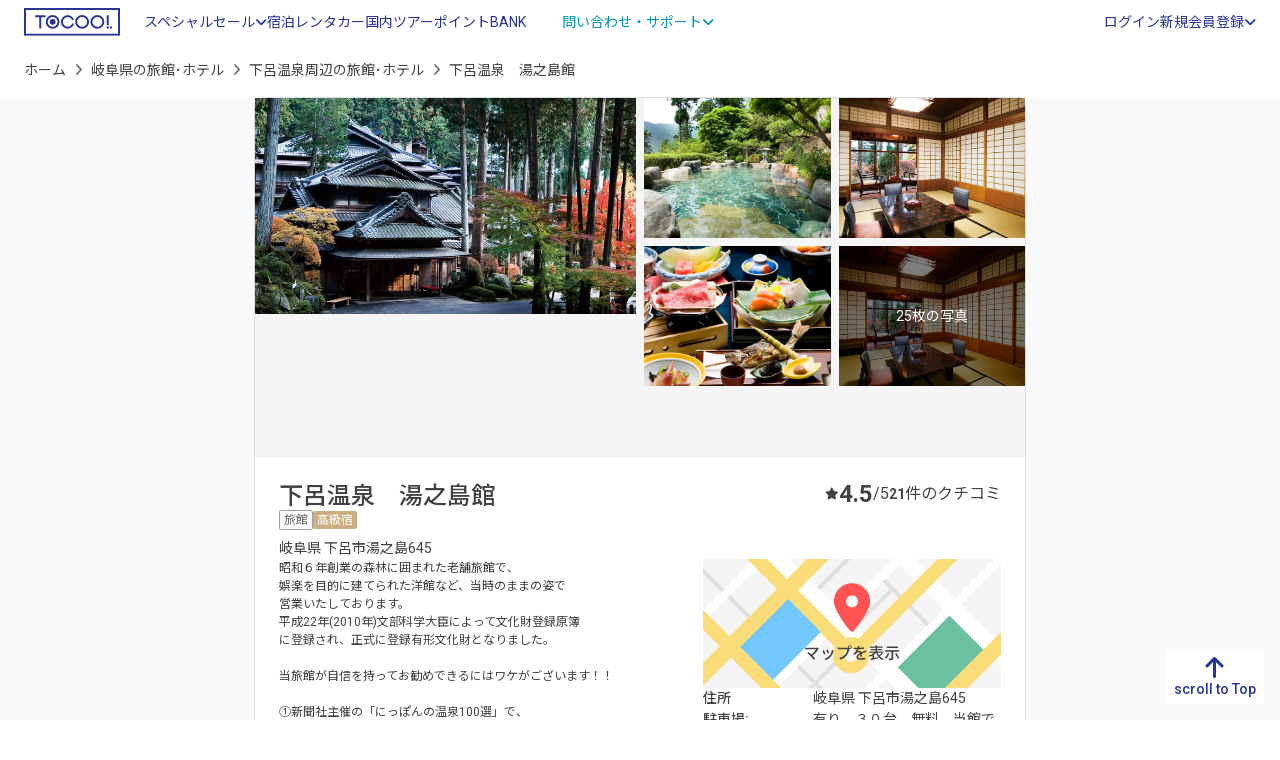

--- FILE ---
content_type: text/html; charset=UTF-8
request_url: https://www.tocoo.jp/detail/4001860?page=7
body_size: 24280
content:
<!DOCTYPE html>
<html lang="ja">
<head>
    <meta charset="utf-8">
  <link rel="preload" as="script" href="https://www.googletagmanager.com/gtm.js?id=GTM-MGQL7P">
<!-- Google Tag Manager -->
<script>(function(w,d,s,l,i){w[l]=w[l]||[];w[l].push({'gtm.start':
new Date().getTime(),event:'gtm.js'});var f=d.getElementsByTagName(s)[0],
j=d.createElement(s),dl=l!='dataLayer'?'&l='+l:'';j.async=true;j.src=
'https://www.googletagmanager.com/gtm.js?id='+i+dl;f.parentNode.insertBefore(j,f);
})(window,document,'script','dataLayer','GTM-MGQL7P');</script>
<!-- End Google Tag Manager -->
      <title>下呂温泉　湯之島館 (岐阜県) - 宿泊予約は【トクー！】</title>
      <meta name="description" content="下呂温泉　湯之島館 を格安/激安で予約するならトクー！ 昭和６年創業の森林に囲まれた老舗旅館で、 娯楽を目的に建てられた洋館など、当時のままの姿で 営業いたしております。 平成22年(2010年)文部科学大臣によって文化財登録原簿 …"/>  <meta name="keywords" content="下呂温泉　湯之島館 ,予約,空室確認,宿泊プラン,料金比較"/>  <link href="https://www.tocoo.jp/detail/4001860" rel="canonical"/>  <meta name="viewport" content="width=device-width, initial-scale=1, minimum-scale=1">
  <meta name="format-detection" content="telephone=no">
  <link rel="icon" href="/favicon.ico">
    <link rel="preconnect" href="https://fonts.googleapis.com">
  <link rel="preconnect" href="https://fonts.gstatic.com" crossorigin>
  <link href="https://fonts.googleapis.com/css2?family=Noto+Sans+JP:wght@300;400;500;700;900&family=Roboto:wght@300;400;500;700;900&display=swap" rel="stylesheet">
  
  <link rel="stylesheet" href="https://cdnjs.cloudflare.com/ajax/libs/font-awesome/6.2.0/css/all.min.css" integrity="sha512-xh6O/CkQoPOWDdYTDqeRdPCVd1SpvCA9XXcUnZS2FmJNp1coAFzvtCN9BmamE+4aHK8yyUHUSCcJHgXloTyT2A==" crossorigin="anonymous" referrerpolicy="no-referrer"/>  
	<link rel="stylesheet" href="/assets_s/css/common.css?20250703"/>
    <link rel="stylesheet" href="https://cdnjs.cloudflare.com/ajax/libs/jquery-date-range-picker/0.21.1/daterangepicker.min.css" integrity="sha512-nmvKZG8E3dANbZAsJXpdK6IqpfEXbPNbpe3M3Us1qTipq74IpTRShbpCf8lJFapB7e0MkDbNDKxLjS1VWt2vVg==" crossorigin="anonymous"/>  
	<link rel="stylesheet" href="https://cdnjs.cloudflare.com/ajax/libs/remodal/1.1.1/remodal.min.css"/>
	<link rel="stylesheet" href="https://cdnjs.cloudflare.com/ajax/libs/remodal/1.1.1/remodal-default-theme.min.css"/>
	<link rel="stylesheet" href="/member/css/modal.css?20250703"/>
	<link rel="stylesheet" href="/assets_s/css/detail.css?20250703"/>
    <script src="/assets_s/js/async.js" async="async"></script>  <script src="/assets_s/js/defer.js" defer="defer"></script>    
	<script src="https://cdnjs.cloudflare.com/ajax/libs/remodal/1.1.1/remodal.min.js" integrity="sha512-a/KwXZUMuN0N2aqT/nuvYp6mg1zKg8OfvovbIlh4ByLw+BJ4sDrJwQM/iSOd567gx+yS0pQixA4EnxBlHgrL6A==" crossorigin="anonymous" referrerpolicy="no-referrer" defer="defer"></script>
  
	<script src="https://maps.googleapis.com/maps/api/js?key=AIzaSyCgiHQdE4hVFUogUUHia8KW6tPW-bIfu_w" defer="defer"></script>
</head>

<body id="detail" ontouchstart="">
  <!-- Google Tag Manager (noscript) -->
<noscript><iframe src="https://www.googletagmanager.com/ns.html?id=GTM-MGQL7P"
height="0" width="0" style="display:none;visibility:hidden"></iframe></noscript>
<!-- End Google Tag Manager (noscript) -->

    <div id="root"></div>
  <div class="wrapper">
    
<header class="site-header_domestic">
  <div class="container-fluid">
    <div class="header-logo">
      <a href="/" id="logo"><img src="/assets_s/img/common/logo_primary.svg" alt="TOCOO!" loading="lazy"></a>
    </div>
    <div class="header-drawer-menu">
      <p class="menu-trigger"><span></span><span></span><span></span></p>
      <div class="drawer-inner">
        <div class="header-menu">
                    <ul class="header-global-navi">
            <li class="drawer-parent">
              <span class="text-link">スペシャルセール<i class="fa-solid fa-angle-down"></i></span>
              <div class="drawer-child">
                <a href="https://osusumeyado.tocoo.jp/ultra_tocoo/" class="new-content"><span>ウルトラトクー市</span></a>
                <a href="/chokuzen/?go_date=2026-01-25&district_group_id=2&adult_num=2&stay_num=1&room_num=1"><span>今日割・明日割</span></a>
                <a href="https://osusumeyado.tocoo.jp/specialsale/"><span>スペシャルプラン</span></a>
                <a href="/coupon/"><span>TIMESALE</span></a>
              </div>
            </li>
            <li class="tagged label-1 active"><a href="/" class="text-link"><span>宿泊</span></a></li>
            <li><a href="https://www2.tocoo.jp/jp/" class="text-link">レンタカー</a></li>
            <li><a href="/tour" class="text-link"><span>国内ツアー</span></a></li>
            <li><a href="/market" class="text-link"><span>ポイントBANK</span></a></li>
            <li class="drawer-parent">
              <span class="text-link variant">問い合わせ・サポート<i class="fa-solid fa-angle-down"></i></span>
              <div class="drawer-child">
                <a href="/faq" class=""><i class="fa-regular fa-circle-question"></i><span>よくある質問</span></a>                <a href="/inquiry" class=""><i class="fa-regular fa-comment-dots"></i><span>問い合わせ</span></a>                <a href="/inquiry/tel" class=""><i class="fa-solid fa-headset"></i><span>お電話でのご相談</span></a>                <a href="/note/newsFromTocoo" class=""><i class="fa-regular fa-newspaper"></i><span>お知らせ</span></a>              </div>
            </li>
          </ul>
                      <ul class="info-account">
              <li class="info-account-head">ログインまたは会員登録（有料）</li>
              <li><a href="/auth/input" class="text-link removeReleaseKariosaeEvent"><span>ログイン</span></a></li>
              <li class="drawer-parent">
                <span class="text-link">新規会員登録<i class="fa-solid fa-angle-down"></i></span>
                <div class="drawer-child account-unit">
                  <a href="/mem/input" class="btn_membership removeReleaseKariosaeEvent"><span>トクープライム会員登録</span><i class="far fa-edit"></i></a>                  <a href="/lp/corporate" class="btn_corporate"><span>法人会員登録</span><i class="fa-solid fa-circle-chevron-right"></i></a>                </div>
              </li>
            </ul>
                  </div>
      </div>
    </div>
  </div>
</header>

<div class="overlay"></div>

        





<div class="breadcrumb-wrap d-md-block">
  <div class="container-fluid">
    <nav aria-label="パンくずリスト">
      <ol class="breadcrumb pankuzu">
        <li class="breadcrumb-item"><a href="/">ホーム</a></li>
        <li class="breadcrumb-item"><a href="/prefecture/21">岐阜県の旅館･ホテル</a></li>
                  <li class="breadcrumb-item"><a href="/spot/918">下呂温泉周辺の旅館･ホテル</a></li>
                <li class="breadcrumb-item active" aria-current="page">下呂温泉　湯之島館 </li>
      </ol>
          </nav>
  </div>
</div>
<main class="detail-container">
  <article class="detail-contents-inner">
    <section class="detail-hotel-information">
      <div class="gallery-wrap">
        <div id="gallery" class="" itemscope itemtype="https://schema.org/ImageGallery">
          <div class="gallery-unit primary-image">
            <a href="//www.tocoo.jp/old_img/HotelImage/4001860/Sisetu_Touroku_Henkou/Kihon/resize/main_720.jpg" class="p-room-img" aria-hidden="false" data-pswp-width="" data-pswp-height="" target="_blank">
              <img src="//www.tocoo.jp/old_img/HotelImage/4001860/Sisetu_Touroku_Henkou/Kihon/resize/main_720.jpg" width="612" height="360" alt="" class="object-fit-img" loading="lazy" itemprop="image">
            </a>
          </div>
                      <div class="gallery-unit secondary-images" itemprop="associatedMedia" itemscope itemtype="https://schema.org/ImageObject">
                              <a href="//www.tocoo.jp/old_img/HotelImage/4001860/Sisetu_Touroku_Henkou/Kihon/resize/sub1_720.jpg" class="p-room-img" aria-hidden="false" data-pswp-width="" data-pswp-height="" target="_blank" itemprop="contentUrl">
                  <img src="//www.tocoo.jp/old_img/HotelImage/4001860/Sisetu_Touroku_Henkou/Kihon/resize/sub1_720.jpg" alt="日本三名泉『下呂温泉』でごゆっくりご堪能ください" class="object-fit-img " width="302" height="176" loading="lazy" itemprop="image">
                                  </a>
                              <a href="//www.tocoo.jp/old_img/HotelImage/4001860/Sisetu_Touroku_Henkou/Kihon/resize/sub2_720.jpg" class="p-room-img" aria-hidden="false" data-pswp-width="" data-pswp-height="" target="_blank" itemprop="contentUrl">
                  <img src="//www.tocoo.jp/old_img/HotelImage/4001860/Sisetu_Touroku_Henkou/Kihon/resize/sub2_720.jpg" alt="≪国登録有形文化財指定≫風情あふれる館内は古き良き時代の象徴です" class="object-fit-img " width="302" height="176" loading="lazy" itemprop="image">
                                  </a>
                              <a href="//www.tocoo.jp/old_img/HotelImage/4001860/Sisetu_Touroku_Henkou/Kihon/resize/sub3_720.jpg" class="p-room-img" aria-hidden="false" data-pswp-width="" data-pswp-height="" target="_blank" itemprop="contentUrl">
                  <img src="//www.tocoo.jp/old_img/HotelImage/4001860/Sisetu_Touroku_Henkou/Kihon/resize/sub3_720.jpg" alt="飛騨牛や旬の飛騨の味覚を使った、懐石料理となっております。" class="object-fit-img " width="302" height="176" loading="lazy" itemprop="image">
                                  </a>
                              <a href="//www.tocoo.jp/old_img/HotelImage/4001860/HeyaType_Touroku_Henkou/resize/heya_gazou_20120709_153050_720.jpg" class="p-room-img" aria-hidden="false" data-pswp-width="" data-pswp-height="" target="_blank" itemprop="contentUrl">
                  <img src="//www.tocoo.jp/old_img/HotelImage/4001860/HeyaType_Touroku_Henkou/resize/heya_gazou_20120709_153050_720.jpg" alt="本館" class="object-fit-img " width="302" height="176" loading="lazy" itemprop="image">
                                                          <div class="see-more-trigger">
                      <span>25枚の写真</span>
                    </div>
                                  </a>
                              <a href="//www.tocoo.jp/old_img/HotelImage/4001860/HeyaType_Touroku_Henkou/resize/heya_gazou_20120709_153115_720.jpg" class="p-room-img" aria-hidden="false" data-pswp-width="" data-pswp-height="" target="_blank" itemprop="contentUrl">
                  <img src="//www.tocoo.jp/old_img/HotelImage/4001860/HeyaType_Touroku_Henkou/resize/heya_gazou_20120709_153115_720.jpg" alt="景山荘" class="object-fit-img d-none" width="302" height="176" loading="lazy" itemprop="image">
                                  </a>
                              <a href="//www.tocoo.jp/old_img/HotelImage/4001860/Sisetu_Touroku_Henkou/Yokuzyou/resize/bath20120709_153211_720.jpg" class="p-room-img" aria-hidden="false" data-pswp-width="" data-pswp-height="" target="_blank" itemprop="contentUrl">
                  <img src="//www.tocoo.jp/old_img/HotelImage/4001860/Sisetu_Touroku_Henkou/Yokuzyou/resize/bath20120709_153211_720.jpg" alt="露天風呂「飛山之湯」" class="object-fit-img d-none" width="302" height="176" loading="lazy" itemprop="image">
                                  </a>
                              <a href="//www.tocoo.jp/old_img/HotelImage/4001860/Sisetu_Touroku_Henkou/Yokuzyou/resize/bath20120709_153219_720.jpg" class="p-room-img" aria-hidden="false" data-pswp-width="" data-pswp-height="" target="_blank" itemprop="contentUrl">
                  <img src="//www.tocoo.jp/old_img/HotelImage/4001860/Sisetu_Touroku_Henkou/Yokuzyou/resize/bath20120709_153219_720.jpg" alt="露天風呂「山渓之湯」" class="object-fit-img d-none" width="302" height="176" loading="lazy" itemprop="image">
                                  </a>
                              <a href="//www.tocoo.jp/old_img/HotelImage/4001860/Sisetu_Touroku_Henkou/Yokuzyou/resize/bath20120709_153255_720.jpg" class="p-room-img" aria-hidden="false" data-pswp-width="" data-pswp-height="" target="_blank" itemprop="contentUrl">
                  <img src="//www.tocoo.jp/old_img/HotelImage/4001860/Sisetu_Touroku_Henkou/Yokuzyou/resize/bath20120709_153255_720.jpg" alt="展望台浴場" class="object-fit-img d-none" width="302" height="176" loading="lazy" itemprop="image">
                                  </a>
                              <a href="//www.tocoo.jp/old_img/HotelImage/4001860/Sisetu_Touroku_Henkou/Yokuzyou/resize/bath20100831_141410_720.jpg" class="p-room-img" aria-hidden="false" data-pswp-width="" data-pswp-height="" target="_blank" itemprop="contentUrl">
                  <img src="//www.tocoo.jp/old_img/HotelImage/4001860/Sisetu_Touroku_Henkou/Yokuzyou/resize/bath20100831_141410_720.jpg" alt="家族湯" class="object-fit-img d-none" width="302" height="176" loading="lazy" itemprop="image">
                                  </a>
                              <a href="//www.tocoo.jp/old_img/HotelImage/4001860/Sisetu_Touroku_Henkou/Yokuzyou/resize/bath20120709_153721_720.jpg" class="p-room-img" aria-hidden="false" data-pswp-width="" data-pswp-height="" target="_blank" itemprop="contentUrl">
                  <img src="//www.tocoo.jp/old_img/HotelImage/4001860/Sisetu_Touroku_Henkou/Yokuzyou/resize/bath20120709_153721_720.jpg" alt="山の足湯" class="object-fit-img d-none" width="302" height="176" loading="lazy" itemprop="image">
                                  </a>
                              <a href="//www.tocoo.jp/old_img/HotelImage/4001860/Sisetu_Touroku_Henkou/Yokuzyou/resize/bath20120709_153429_720.jpg" class="p-room-img" aria-hidden="false" data-pswp-width="" data-pswp-height="" target="_blank" itemprop="contentUrl">
                  <img src="//www.tocoo.jp/old_img/HotelImage/4001860/Sisetu_Touroku_Henkou/Yokuzyou/resize/bath20120709_153429_720.jpg" alt="客室貸切風呂" class="object-fit-img d-none" width="302" height="176" loading="lazy" itemprop="image">
                                  </a>
                              <a href="//www.tocoo.jp/old_img/HotelImage/4001860/Sisetu_Touroku_Henkou/Restaurant/resize/restrant_20120719_123610_720.jpg" class="p-room-img" aria-hidden="false" data-pswp-width="" data-pswp-height="" target="_blank" itemprop="contentUrl">
                  <img src="//www.tocoo.jp/old_img/HotelImage/4001860/Sisetu_Touroku_Henkou/Restaurant/resize/restrant_20120719_123610_720.jpg" alt="篝火" class="object-fit-img d-none" width="302" height="176" loading="lazy" itemprop="image">
                                  </a>
                              <a href="//www.tocoo.jp/old_img/HotelImage/4001860/Sisetu_Touroku_Henkou/Siyou_Setubi/resize/setubi_image_7_20100831_135654_720.jpg" class="p-room-img" aria-hidden="false" data-pswp-width="" data-pswp-height="" target="_blank" itemprop="contentUrl">
                  <img src="//www.tocoo.jp/old_img/HotelImage/4001860/Sisetu_Touroku_Henkou/Siyou_Setubi/resize/setubi_image_7_20100831_135654_720.jpg" alt="会議室" class="object-fit-img d-none" width="302" height="176" loading="lazy" itemprop="image">
                                  </a>
                              <a href="//www.tocoo.jp/old_img/HotelImage/4001860/Sisetu_Touroku_Henkou/Siyou_Setubi/resize/setubi_image_20_20100831_135654_720.jpg" class="p-room-img" aria-hidden="false" data-pswp-width="" data-pswp-height="" target="_blank" itemprop="contentUrl">
                  <img src="//www.tocoo.jp/old_img/HotelImage/4001860/Sisetu_Touroku_Henkou/Siyou_Setubi/resize/setubi_image_20_20100831_135654_720.jpg" alt="ゲームコーナー" class="object-fit-img d-none" width="302" height="176" loading="lazy" itemprop="image">
                                  </a>
                              <a href="//www.tocoo.jp/old_img/HotelImage/4001860/Sisetu_Touroku_Henkou/Siyou_Setubi/resize/setubi_image_21_20100831_135655_720.jpg" class="p-room-img" aria-hidden="false" data-pswp-width="" data-pswp-height="" target="_blank" itemprop="contentUrl">
                  <img src="//www.tocoo.jp/old_img/HotelImage/4001860/Sisetu_Touroku_Henkou/Siyou_Setubi/resize/setubi_image_21_20100831_135655_720.jpg" alt="喫茶店" class="object-fit-img d-none" width="302" height="176" loading="lazy" itemprop="image">
                                  </a>
                              <a href="//www.tocoo.jp/old_img/HotelImage/4001860/Sisetu_Touroku_Henkou/Siyou_Setubi/resize/setubi_image_8_20100831_135809_720.jpg" class="p-room-img" aria-hidden="false" data-pswp-width="" data-pswp-height="" target="_blank" itemprop="contentUrl">
                  <img src="//www.tocoo.jp/old_img/HotelImage/4001860/Sisetu_Touroku_Henkou/Siyou_Setubi/resize/setubi_image_8_20100831_135809_720.jpg" alt="売店" class="object-fit-img d-none" width="302" height="176" loading="lazy" itemprop="image">
                                  </a>
                              <a href="//www.tocoo.jp/old_img/HotelImage/4001860/Sisetu_Touroku_Henkou/Siyou_Setubi/resize/setubi_image_13_20100831_140045_720.jpg" class="p-room-img" aria-hidden="false" data-pswp-width="" data-pswp-height="" target="_blank" itemprop="contentUrl">
                  <img src="//www.tocoo.jp/old_img/HotelImage/4001860/Sisetu_Touroku_Henkou/Siyou_Setubi/resize/setubi_image_13_20100831_140045_720.jpg" alt="エステサロン" class="object-fit-img d-none" width="302" height="176" loading="lazy" itemprop="image">
                                  </a>
                              <a href="//www.tocoo.jp/old_img/HotelImage/4001860/Sisetu_Touroku_Henkou/Siyou_Setubi/resize/setubi_image_5_20100901_155132_720.jpg" class="p-room-img" aria-hidden="false" data-pswp-width="" data-pswp-height="" target="_blank" itemprop="contentUrl">
                  <img src="//www.tocoo.jp/old_img/HotelImage/4001860/Sisetu_Touroku_Henkou/Siyou_Setubi/resize/setubi_image_5_20100901_155132_720.jpg" alt="ラウンジバー" class="object-fit-img d-none" width="302" height="176" loading="lazy" itemprop="image">
                                  </a>
                              <a href="//www.tocoo.jp/old_img/HotelImage/4001860/Option_Touroku_Henkou/resize/option_20100912_120657_720.jpg" class="p-room-img" aria-hidden="false" data-pswp-width="" data-pswp-height="" target="_blank" itemprop="contentUrl">
                  <img src="//www.tocoo.jp/old_img/HotelImage/4001860/Option_Touroku_Henkou/resize/option_20100912_120657_720.jpg" alt="子供膳" class="object-fit-img d-none" width="302" height="176" loading="lazy" itemprop="image">
                                  </a>
                              <a href="//www.tocoo.jp/old_img/HotelImage/4001860/Option_Touroku_Henkou/resize/option_20100912_120830_720.jpg" class="p-room-img" aria-hidden="false" data-pswp-width="" data-pswp-height="" target="_blank" itemprop="contentUrl">
                  <img src="//www.tocoo.jp/old_img/HotelImage/4001860/Option_Touroku_Henkou/resize/option_20100912_120830_720.jpg" alt="幼児膳" class="object-fit-img d-none" width="302" height="176" loading="lazy" itemprop="image">
                                  </a>
                              <a href="//www.tocoo.jp/old_img/HotelImage/4001860/Option_Touroku_Henkou/resize/option_20100912_120944_720.jpg" class="p-room-img" aria-hidden="false" data-pswp-width="" data-pswp-height="" target="_blank" itemprop="contentUrl">
                  <img src="//www.tocoo.jp/old_img/HotelImage/4001860/Option_Touroku_Henkou/resize/option_20100912_120944_720.jpg" alt="ジャンボセット" class="object-fit-img d-none" width="302" height="176" loading="lazy" itemprop="image">
                                  </a>
                              <a href="//www.tocoo.jp/old_img/HotelImage/4001860/Option_Touroku_Henkou/resize/option_20100912_121247_720.jpg" class="p-room-img" aria-hidden="false" data-pswp-width="" data-pswp-height="" target="_blank" itemprop="contentUrl">
                  <img src="//www.tocoo.jp/old_img/HotelImage/4001860/Option_Touroku_Henkou/resize/option_20100912_121247_720.jpg" alt="岩魚の骨酒(２合）" class="object-fit-img d-none" width="302" height="176" loading="lazy" itemprop="image">
                                  </a>
                              <a href="//www.tocoo.jp/old_img/HotelImage/4001860/Option_Touroku_Henkou/resize/option_20100912_121435_720.jpg" class="p-room-img" aria-hidden="false" data-pswp-width="" data-pswp-height="" target="_blank" itemprop="contentUrl">
                  <img src="//www.tocoo.jp/old_img/HotelImage/4001860/Option_Touroku_Henkou/resize/option_20100912_121435_720.jpg" alt="飛騨牛網焼き" class="object-fit-img d-none" width="302" height="176" loading="lazy" itemprop="image">
                                  </a>
                              <a href="//www.tocoo.jp/old_img/HotelImage/4001860/Option_Touroku_Henkou/resize/option_20100912_121614_720.jpg" class="p-room-img" aria-hidden="false" data-pswp-width="" data-pswp-height="" target="_blank" itemprop="contentUrl">
                  <img src="//www.tocoo.jp/old_img/HotelImage/4001860/Option_Touroku_Henkou/resize/option_20100912_121614_720.jpg" alt="トロあぶり焼き" class="object-fit-img d-none" width="302" height="176" loading="lazy" itemprop="image">
                                  </a>
                              <a href="//www.tocoo.jp/old_img/HotelImage/4001860/Option_Touroku_Henkou/resize/option_20100912_121739_720.jpg" class="p-room-img" aria-hidden="false" data-pswp-width="" data-pswp-height="" target="_blank" itemprop="contentUrl">
                  <img src="//www.tocoo.jp/old_img/HotelImage/4001860/Option_Touroku_Henkou/resize/option_20100912_121739_720.jpg" alt="特上銘柄飛騨牛ステーキ" class="object-fit-img d-none" width="302" height="176" loading="lazy" itemprop="image">
                                  </a>
                              <a href="//www.tocoo.jp/old_img/HotelImage/4001860/Option_Touroku_Henkou/resize/option_20100912_121927_720.jpg" class="p-room-img" aria-hidden="false" data-pswp-width="" data-pswp-height="" target="_blank" itemprop="contentUrl">
                  <img src="//www.tocoo.jp/old_img/HotelImage/4001860/Option_Touroku_Henkou/resize/option_20100912_121927_720.jpg" alt="あまご　から揚げ" class="object-fit-img d-none" width="302" height="176" loading="lazy" itemprop="image">
                                  </a>
                              <a href="//www.tocoo.jp/old_img/HotelImage/4001860/Option_Touroku_Henkou/resize/option_20100912_122059_720.jpg" class="p-room-img" aria-hidden="false" data-pswp-width="" data-pswp-height="" target="_blank" itemprop="contentUrl">
                  <img src="//www.tocoo.jp/old_img/HotelImage/4001860/Option_Touroku_Henkou/resize/option_20100912_122059_720.jpg" alt="岩魚　から揚げ" class="object-fit-img d-none" width="302" height="176" loading="lazy" itemprop="image">
                                  </a>
                              <a href="//www.tocoo.jp/old_img/HotelImage/4001860/Option_Touroku_Henkou/resize/option_20100912_122208_720.jpg" class="p-room-img" aria-hidden="false" data-pswp-width="" data-pswp-height="" target="_blank" itemprop="contentUrl">
                  <img src="//www.tocoo.jp/old_img/HotelImage/4001860/Option_Touroku_Henkou/resize/option_20100912_122208_720.jpg" alt="おまかせ天婦羅盛り合わせ" class="object-fit-img d-none" width="302" height="176" loading="lazy" itemprop="image">
                                  </a>
                              <a href="//www.tocoo.jp/old_img/HotelImage/4001860/Option_Touroku_Henkou/resize/option_20100912_122333_720.jpg" class="p-room-img" aria-hidden="false" data-pswp-width="" data-pswp-height="" target="_blank" itemprop="contentUrl">
                  <img src="//www.tocoo.jp/old_img/HotelImage/4001860/Option_Touroku_Henkou/resize/option_20100912_122333_720.jpg" alt="飛騨牛ビーフシチュー" class="object-fit-img d-none" width="302" height="176" loading="lazy" itemprop="image">
                                  </a>
                          </div>
                  </div>
        <div class="thumbslider d-none" itemscope itemtype="https://schema.org/ImageGallery">
          <div class="swiper" data-slider-gallery>
            <div class="swiper-wrapper">
              <div class="swiper-slide">
                <button type="button" data-slider-handle data-slider-index="0">
                  <img src="//www.tocoo.jp/old_img/HotelImage/4001860/Sisetu_Touroku_Henkou/Kihon/resize/main_720.jpg" alt="" class="object-fit-img" loading="lazy" itemprop="image">
                </button>
              </div>
                                                <div class="swiper-slide">
                    <button type="button" data-slider-handle data-slider-index="1">
                      <img src="//www.tocoo.jp/old_img/HotelImage/4001860/Sisetu_Touroku_Henkou/Kihon/resize/sub1_720.jpg" alt="" class="object-fit-img" loading="lazy">
                    </button>
                  </div>
                                  <div class="swiper-slide">
                    <button type="button" data-slider-handle data-slider-index="2">
                      <img src="//www.tocoo.jp/old_img/HotelImage/4001860/Sisetu_Touroku_Henkou/Kihon/resize/sub2_720.jpg" alt="" class="object-fit-img" loading="lazy">
                    </button>
                  </div>
                                  <div class="swiper-slide">
                    <button type="button" data-slider-handle data-slider-index="3">
                      <img src="//www.tocoo.jp/old_img/HotelImage/4001860/Sisetu_Touroku_Henkou/Kihon/resize/sub3_720.jpg" alt="" class="object-fit-img" loading="lazy">
                    </button>
                  </div>
                                  <div class="swiper-slide">
                    <button type="button" data-slider-handle data-slider-index="4">
                      <img src="//www.tocoo.jp/old_img/HotelImage/4001860/HeyaType_Touroku_Henkou/resize/heya_gazou_20120709_153050_720.jpg" alt="" class="object-fit-img" loading="lazy">
                    </button>
                  </div>
                                  <div class="swiper-slide">
                    <button type="button" data-slider-handle data-slider-index="5">
                      <img src="//www.tocoo.jp/old_img/HotelImage/4001860/HeyaType_Touroku_Henkou/resize/heya_gazou_20120709_153115_720.jpg" alt="" class="object-fit-img" loading="lazy">
                    </button>
                  </div>
                                  <div class="swiper-slide">
                    <button type="button" data-slider-handle data-slider-index="6">
                      <img src="//www.tocoo.jp/old_img/HotelImage/4001860/Sisetu_Touroku_Henkou/Yokuzyou/resize/bath20120709_153211_720.jpg" alt="" class="object-fit-img" loading="lazy">
                    </button>
                  </div>
                                  <div class="swiper-slide">
                    <button type="button" data-slider-handle data-slider-index="7">
                      <img src="//www.tocoo.jp/old_img/HotelImage/4001860/Sisetu_Touroku_Henkou/Yokuzyou/resize/bath20120709_153219_720.jpg" alt="" class="object-fit-img" loading="lazy">
                    </button>
                  </div>
                                  <div class="swiper-slide">
                    <button type="button" data-slider-handle data-slider-index="8">
                      <img src="//www.tocoo.jp/old_img/HotelImage/4001860/Sisetu_Touroku_Henkou/Yokuzyou/resize/bath20120709_153255_720.jpg" alt="" class="object-fit-img" loading="lazy">
                    </button>
                  </div>
                                  <div class="swiper-slide">
                    <button type="button" data-slider-handle data-slider-index="9">
                      <img src="//www.tocoo.jp/old_img/HotelImage/4001860/Sisetu_Touroku_Henkou/Yokuzyou/resize/bath20100831_141410_720.jpg" alt="" class="object-fit-img" loading="lazy">
                    </button>
                  </div>
                                  <div class="swiper-slide">
                    <button type="button" data-slider-handle data-slider-index="10">
                      <img src="//www.tocoo.jp/old_img/HotelImage/4001860/Sisetu_Touroku_Henkou/Yokuzyou/resize/bath20120709_153721_720.jpg" alt="" class="object-fit-img" loading="lazy">
                    </button>
                  </div>
                                  <div class="swiper-slide">
                    <button type="button" data-slider-handle data-slider-index="11">
                      <img src="//www.tocoo.jp/old_img/HotelImage/4001860/Sisetu_Touroku_Henkou/Yokuzyou/resize/bath20120709_153429_720.jpg" alt="" class="object-fit-img" loading="lazy">
                    </button>
                  </div>
                                  <div class="swiper-slide">
                    <button type="button" data-slider-handle data-slider-index="12">
                      <img src="//www.tocoo.jp/old_img/HotelImage/4001860/Sisetu_Touroku_Henkou/Restaurant/resize/restrant_20120719_123610_720.jpg" alt="" class="object-fit-img" loading="lazy">
                    </button>
                  </div>
                                  <div class="swiper-slide">
                    <button type="button" data-slider-handle data-slider-index="13">
                      <img src="//www.tocoo.jp/old_img/HotelImage/4001860/Sisetu_Touroku_Henkou/Siyou_Setubi/resize/setubi_image_7_20100831_135654_720.jpg" alt="" class="object-fit-img" loading="lazy">
                    </button>
                  </div>
                                  <div class="swiper-slide">
                    <button type="button" data-slider-handle data-slider-index="14">
                      <img src="//www.tocoo.jp/old_img/HotelImage/4001860/Sisetu_Touroku_Henkou/Siyou_Setubi/resize/setubi_image_20_20100831_135654_720.jpg" alt="" class="object-fit-img" loading="lazy">
                    </button>
                  </div>
                                  <div class="swiper-slide">
                    <button type="button" data-slider-handle data-slider-index="15">
                      <img src="//www.tocoo.jp/old_img/HotelImage/4001860/Sisetu_Touroku_Henkou/Siyou_Setubi/resize/setubi_image_21_20100831_135655_720.jpg" alt="" class="object-fit-img" loading="lazy">
                    </button>
                  </div>
                                  <div class="swiper-slide">
                    <button type="button" data-slider-handle data-slider-index="16">
                      <img src="//www.tocoo.jp/old_img/HotelImage/4001860/Sisetu_Touroku_Henkou/Siyou_Setubi/resize/setubi_image_8_20100831_135809_720.jpg" alt="" class="object-fit-img" loading="lazy">
                    </button>
                  </div>
                                  <div class="swiper-slide">
                    <button type="button" data-slider-handle data-slider-index="17">
                      <img src="//www.tocoo.jp/old_img/HotelImage/4001860/Sisetu_Touroku_Henkou/Siyou_Setubi/resize/setubi_image_13_20100831_140045_720.jpg" alt="" class="object-fit-img" loading="lazy">
                    </button>
                  </div>
                                  <div class="swiper-slide">
                    <button type="button" data-slider-handle data-slider-index="18">
                      <img src="//www.tocoo.jp/old_img/HotelImage/4001860/Sisetu_Touroku_Henkou/Siyou_Setubi/resize/setubi_image_5_20100901_155132_720.jpg" alt="" class="object-fit-img" loading="lazy">
                    </button>
                  </div>
                                  <div class="swiper-slide">
                    <button type="button" data-slider-handle data-slider-index="19">
                      <img src="//www.tocoo.jp/old_img/HotelImage/4001860/Option_Touroku_Henkou/resize/option_20100912_120657_720.jpg" alt="" class="object-fit-img" loading="lazy">
                    </button>
                  </div>
                                  <div class="swiper-slide">
                    <button type="button" data-slider-handle data-slider-index="20">
                      <img src="//www.tocoo.jp/old_img/HotelImage/4001860/Option_Touroku_Henkou/resize/option_20100912_120830_720.jpg" alt="" class="object-fit-img" loading="lazy">
                    </button>
                  </div>
                                  <div class="swiper-slide">
                    <button type="button" data-slider-handle data-slider-index="21">
                      <img src="//www.tocoo.jp/old_img/HotelImage/4001860/Option_Touroku_Henkou/resize/option_20100912_120944_720.jpg" alt="" class="object-fit-img" loading="lazy">
                    </button>
                  </div>
                                  <div class="swiper-slide">
                    <button type="button" data-slider-handle data-slider-index="22">
                      <img src="//www.tocoo.jp/old_img/HotelImage/4001860/Option_Touroku_Henkou/resize/option_20100912_121247_720.jpg" alt="" class="object-fit-img" loading="lazy">
                    </button>
                  </div>
                                  <div class="swiper-slide">
                    <button type="button" data-slider-handle data-slider-index="23">
                      <img src="//www.tocoo.jp/old_img/HotelImage/4001860/Option_Touroku_Henkou/resize/option_20100912_121435_720.jpg" alt="" class="object-fit-img" loading="lazy">
                    </button>
                  </div>
                                  <div class="swiper-slide">
                    <button type="button" data-slider-handle data-slider-index="24">
                      <img src="//www.tocoo.jp/old_img/HotelImage/4001860/Option_Touroku_Henkou/resize/option_20100912_121614_720.jpg" alt="" class="object-fit-img" loading="lazy">
                    </button>
                  </div>
                                  <div class="swiper-slide">
                    <button type="button" data-slider-handle data-slider-index="25">
                      <img src="//www.tocoo.jp/old_img/HotelImage/4001860/Option_Touroku_Henkou/resize/option_20100912_121739_720.jpg" alt="" class="object-fit-img" loading="lazy">
                    </button>
                  </div>
                                  <div class="swiper-slide">
                    <button type="button" data-slider-handle data-slider-index="26">
                      <img src="//www.tocoo.jp/old_img/HotelImage/4001860/Option_Touroku_Henkou/resize/option_20100912_121927_720.jpg" alt="" class="object-fit-img" loading="lazy">
                    </button>
                  </div>
                                  <div class="swiper-slide">
                    <button type="button" data-slider-handle data-slider-index="27">
                      <img src="//www.tocoo.jp/old_img/HotelImage/4001860/Option_Touroku_Henkou/resize/option_20100912_122059_720.jpg" alt="" class="object-fit-img" loading="lazy">
                    </button>
                  </div>
                                  <div class="swiper-slide">
                    <button type="button" data-slider-handle data-slider-index="28">
                      <img src="//www.tocoo.jp/old_img/HotelImage/4001860/Option_Touroku_Henkou/resize/option_20100912_122208_720.jpg" alt="" class="object-fit-img" loading="lazy">
                    </button>
                  </div>
                                  <div class="swiper-slide">
                    <button type="button" data-slider-handle data-slider-index="29">
                      <img src="//www.tocoo.jp/old_img/HotelImage/4001860/Option_Touroku_Henkou/resize/option_20100912_122333_720.jpg" alt="" class="object-fit-img" loading="lazy">
                    </button>
                  </div>
                                          </div>
          </div>
        </div>
      </div>
      <div class="hotel_information" itemscope itemtype="https://schema.org/lodgingBusiness">
        <div class="info-main">
          <div class="description-unit">
            <div class="hotel-basic-info">
              <h1 class="hotel-name" itemprop="name">下呂温泉　湯之島館 </h1>
              <div class="hotel_address">
                <div class="tag-group">
                  <span class="tag tag_hotel-type">旅館</span>
                                      <span class="tag tag_high-class">高級宿</span>
                                                    </div>
                <address itemprop="address">
                  <span></span>
                  <span>岐阜県</span>
                  <span>下呂市湯之島645 </span>
                </address>
              </div>
            </div>
          </div>
                      <div class="evaluation-total">
  <div class="point-unit unit_review-score">
    <i class="fas fa-star"></i>
    <span class="review-score">4.5</span>/5
  </div>
  <div class="point-unit unit_review-count">
    <span class="review-count">21</span>件のクチコミ
  </div>
</div>
                  </div>
        <div class="lead-and-access">
          <div class="lead_text">
            <p itemprop="description">昭和６年創業の森林に囲まれた老舗旅館で、<br />
娯楽を目的に建てられた洋館など、当時のままの姿で<br />
営業いたしております。<br />
平成22年(2010年)文部科学大臣によって文化財登録原簿<br />
に登録され、正式に登録有形文化財となりました。<br />
<br />
当旅館が自信を持ってお勧めできるにはワケがございます！！<br />
<br />
①新聞社主催の「にっぽんの温泉100選」で、<br />
   上位250を選ぶものから5年連続入選され、<br />
   当館は平成21年(2009年)「５つ星の宿」に認定されました。<br />
<br />
② ＜某旅行会社企画＞夫婦におすすめの温泉宿にて、<br />
    全国第3位に入選！<br />
<br />
この、名誉に満足することなく、<br />
すべてのお客様を「おもてなしの心」でお迎えできるよう、<br />
今後ますます精進していきたいと思っております。 </p>
          </div>

          <div class="access_info">
            <div class="access_info-unit-wrap map-unit-wrap">
                              <div class="map-trigger">
                  <a href="javascript:void(0);" id="viewGoogleMap" data-remodal-target="modalWrapMap" data-lat="35.8120537" data-lng="137.2419586" data-hotel-name="下呂温泉　湯之島館 " itemprop="hasMap">
                    <img src="/assets_s/img/page/detail/img_map.svg" width="296" height="148" alt="MAP" class="object-fit-img" loading="lazy" itemprop="image">
                  </a>
                </div>
                            <div class="access_info-unit" itemprop="address" itemscope itemtype="https://schema.org/PostalAddress">
                <dl>
                  <dt>住所</dt>
                  <dd>
                    <address>
                                            <span itemprop="addressLocality">岐阜県</span>
                      <span itemprop="streetAddress">下呂市湯之島645 </span>
                    </address>
                  </dd>
                </dl>
                                  <dl>
                    <dt>駐車場:</dt>
                    <dd>有り　３０台　無料　当館で移動 </dd>
                  </dl>
                                                  <dl>
                    <dt>周辺情報</dt>
                    <dd>
                      <ul class="neighber-unit">
                                                                                                    <li>
                            <span>噴泉池</span>
                                                      </li>
                                                                            <li>
                            <span>鷺の足湯</span>
                                                      </li>
                                                                        </ul>
                    </dd>
                  </dl>
                  <div class="neighborhood_detail">
                    <a href="javascript:void(0)" class="neighborhood_detail-trigger" data-remodal-target="modalWrapNeighborhood"><span>周辺情報をもっと見る<i class="fa-solid fa-angle-right"></i></span></a>
                    <div data-remodal-id="modalWrapNeighborhood" class="remodal" data-remodal-options="hashTracking:false">
                      <button data-remodal-action="close" class="remodal-close"></button>
                      <div class="modal-inner">
                        <h4>周辺情報</h4>
                        <div class="neighborhood-window">
                                                      <dl class="modal_list-unit">
                              <dt><span>噴泉池</span></dt>
                                                                                                <dd><span>下呂の真ん中を流れる益田川の河川敷、下呂大橋の下の露天風呂が「噴泉池」です。
旅館や橋の上などから丸見えですが、川の流れる音を聞きながら入浴でき、開放感にあふれています。
現在は、男女とも水着の着用が義務付けられています。

時間： 　24時間
場所:   下呂市幸田 河川敷 
料金:   無料 
定休日: 花火ミュージカル等のイベントで河川敷を利用する時


</span></dd>
                                                                                          </dl>
                                                      <dl class="modal_list-unit">
                              <dt><span>鷺の足湯</span></dt>
                                                                                                <dd><span>「鷺の足湯」は下呂温泉の足湯のなかで、最初に造られた足湯です。
下呂温泉の由来とも言われる、白鷺伝説にちなんで命名されました。
木造りの湯船とベンチに雨除けのついたシンプルな足湯です。
湯之島温泉街の中央あたりと言うこともあり、いつも誰かが利用している人気の足湯です。 

営業時間: 24時間 
場所:    下呂市湯之島 下呂発！温泉博物館さん下（中央駐車場隣） 
料金:    無料 
定休日:  なし（メンテナンスや清掃時は利用不可） </span></dd>
                                                                                          </dl>
                                                      <dl class="modal_list-unit">
                              <dt><span>ビーナスの足湯</span></dt>
                                                                                                <dd><span>共同浴場「白鷺の湯」さんの玄関前に造られた足湯です。
欧風の建物が印象的な建物前だけあって、白いビーナス像が目印のユニークな造りとなっています。
円形になっているため、女神像を眺めながら輪になって入浴でき、女性グループやファミリーに人気があります。 

営業時間: 24時間 
場所:    下呂市湯之島 白鷺の湯さん玄関前 
料金:    無料 
定休日:  なし（メンテナンスや清掃時は利用不可） </span></dd>
                                                                                          </dl>
                                                      <dl class="modal_list-unit">
                              <dt><span>足湯の里 ゆあみ屋の足湯</span></dt>
                                                                                                <dd><span>白鷺橋たもとの「足湯の里 ゆあみ屋」さんにある足湯。
店内には地元作家によるクラフト作品を展示販売するショップやカフェが併設されております。
また足湯の隣りには温泉卵をセルフサービスで茹でることができるコーナーもあり、
足湯に浸かって出来上がりをのんびり待つのも楽しみのひとつです。 

営業時間: 24時間 
場所:    下呂市湯之島 白鷺橋たもと旅館会館1階 足湯の里ゆあみ屋さん 
料金:    無料（卵100円） 
定休日:  水曜日 </span></dd>
                                                                                          </dl>
                                                      <dl class="modal_list-unit">
                              <dt><span>雅の足湯</span></dt>
                                                                                                <dd><span>「足湯の里 ゆあみ屋」さんから坂をあがったすぐの左手、
「下呂ロイヤルホテル雅亭」さんの入り口玄関横に作られた足湯。
宿泊のお客様以外にも無料開放されています。湯船に檜玉が浮かび、
足で踏むと足裏を心地よくほぐしてくれます。 

営業時間: 24時間 
場所:    下呂市湯之島 下呂ロイヤルホテル雅亭さん玄関横 
料金:    無料 
定休日:  なし（メンテナンスや清掃時は利用不可） </span></dd>
                                                                                          </dl>
                                                      <dl class="modal_list-unit">
                              <dt><span>モリの足湯</span></dt>
                                                                                                <dd><span>下呂市幸田（ＪＲ下呂駅周辺）に初めてオープンした足湯で、
「水明館」さんの目の前にあり、ＪＲ下呂駅から徒歩2分という便利な場所にあります。
下呂までの旅の疲れを癒したり、列車の待ち時間などにもご利用いただけます。 

営業時間:  8:00～20:00 
場所:     下呂市幸田 水明館さん前、喫茶モリさん横 
料金:     無料 
定休日:   なし（メンテナンスや清掃時は利用不可） </span></dd>
                                                                                          </dl>
                                                      <dl class="modal_list-unit">
                              <dt><span>下留磨の足湯</span></dt>
                                                                                                <dd><span>｢水鳳園」さんの玄関先にある足湯です。
温泉街からは少し離れたところにありますが、
｢下呂温泉合掌村｣に近く、いで湯朝市のまん前と散策途中の休憩には最適の場所にあります。
ゲルマニウムを入れてあることから「下留磨（げるま）」と名付けられました。 


営業時間:  7:00～21:00 
場所:     下呂市森 水鳳園さん玄関横 
料金:     無料 
定休日:   水鳳園さん休館日 </span></dd>
                                                                                          </dl>
                                                      <dl class="modal_list-unit">
                              <dt><span>田の神の足湯</span></dt>
                                                                                                <dd><span>「下呂市役所」の近くの公園の中に平成21年(2009年)にオープンした、下呂では最も新しい足湯です。
芝生の公園の中にあり、足湯の前には噴泉塔があり、手湯も楽しむことができます。
森水無八幡神社の春の例祭『田神祭』にちなんで命名されました。 

営業時間:  24時間 
場所:     下呂市森 下呂市役所横、下呂郵便局横 
料金:     無料 
定休日:   なし（メンテナンスや清掃時は利用不可） </span></dd>
                                                                                          </dl>
                                                      <dl class="modal_list-unit">
                              <dt><span>温泉博物館の足湯</span></dt>
                                                                                                <dd><span>「下呂発！温泉博物館」さんの館内にある足湯。
博物館は、温泉を化学や文化の観点から紹介したユニークな展示となっており、
下呂温泉の紹介はもちろん、おもしろ温泉チャレンジなど温泉をテーマに楽しむことができます。
足湯と歩行湯が併設されています。 

営業時間: 9:00～17:00 
場所:    下呂市湯之島 岐阜銀行横 下呂発！温泉博物館さん 
料金:    入館料：大人400円、小人200円（館内での足湯利用は無料） 
定休日:  毎週木曜日（祝祭営業） </span></dd>
                                                                                          </dl>
                                                      <dl class="modal_list-unit">
                              <dt><span>合掌の足湯</span></dt>
                                                                                                <dd><span>「下呂温泉合掌村」の村内にある足湯。
休息場所として利用されていた東屋を改築し平成15年(2003年)にオープンしました。
檜の板塀で囲い、腰掛にも檜を使っています。小川の石をあしらった湯口など
一度に16人ほど利用できる足湯は、清涼感にあふれています。
村内散策の疲れを癒すには絶好のスポットです。 

営業時間: 8:30～17:00 
場所:    下呂市森 下呂温泉合掌村内 
料金:    入村料：大人800円、小人400円（村内での足湯利用は無料） 
定休日:  合掌村定休日 </span></dd>
                                                                                          </dl>
                                                      <dl class="modal_list-unit">
                              <dt><span>下呂温泉合掌村</span></dt>
                                                                                                <dd><span>国指定重要有形民俗文化財「旧大戸家」など、白川郷などから移築した10棟の合掌家屋で集落を再現した『合掌の里』と桜やモミジで里山を再現し、
小鳥のさえずりを聞きながら春夏秋冬の季節の移ろいを感じながら散策できる『歳時記の森』からなるテーマパークです。

営業時間:　8時30分～17時00分 
休館日:　　平成22年12月21日、平成23年1月5日、6日 
入村料：　　大人 800円、子供(小中学生)400円 

</span></dd>
                                                                                          </dl>
                                                      <dl class="modal_list-unit">
                              <dt><span>飛騨スキー場</span></dt>
                                                                                                <dd><span>飛騨は雪国、冬場は車で1時間弱の場所にスキー場があります。
下呂を拠点に冬季はスキー旅行などいかがですか？
近場のスキー場から、飛騨の奥の本格的なスキー場を紹介します。 </span></dd>
                                                                                          </dl>
                                                      <dl class="modal_list-unit">
                              <dt><span>下呂カントリークラブ</span></dt>
                                                                                                <dd><span>下呂温泉から車で約20分。なだらかな丘陵地に位置するリゾートコース。
フェアウェイは自然の山岳の地形を巧みに生かし、緩やかなアンジュレーションの中に変化を追求するとともに、
グリーンやバンカーは頭脳的に、そしてテクニカルにプレーを楽しめるように配置されています。
</span></dd>
                                                                                          </dl>
                                                      <dl class="modal_list-unit">
                              <dt><span>下呂温泉まつり</span></dt>
                                                                                                <dd><span>下呂温泉最大のイベント
開催期間　8月1日～8月3日

8月1日　龍神火まつり
8月2日　下呂温泉みこしパレード
8月3日　花火ミュージカル夏公演 

</span></dd>
                                                                                          </dl>
                                                      <dl class="modal_list-unit">
                              <dt><span>苗代桜ライトアップ</span></dt>
                                                                                                <dd><span>下呂の名所となった「苗代桜」
下呂市和佐地区の大和橋を西に渡った、小丘に立っている2本の巨木。
樹齢400年とも言われる吉野桜で、岐阜県の天然記念物にも指定されています。 

毎年、田植えの準備のために水を張った水田に雄大な姿を映し出します。
日中はもとより、夜のライトアップがとても綺麗です。 

下呂温泉からのバスツアーもございます。
19:30下呂発（料金1,000円、甘酒1杯サービス） 

開催日時：桜の見頃終了まで
</span></dd>
                                                                                          </dl>
                                                      <dl class="modal_list-unit">
                              <dt><span>森水無八幡神社『田神祭り』</span></dt>
                                                                                                <dd><span>2月7日～14日
水無八幡神社・下呂温泉合掌村にて 
「踊り子」と呼ばれる4人の若者が色鮮やかな花笠をかぶり舞を披露することから別名「花笠まつり」と言われる祭りが、
森水無八幡神社の例祭「田の神祭り」です。 

始まりは定かではありませんが、400年前とも500年前とも言われ、
古くから、飛騨路に春を告げる祭りとして変わらず大切に受け継がれています。
国の重要無形民俗文化財にも指定されています。 

2月7日の「神主（テテ）頼みの儀」に始まり13日の試楽祭、14日の本楽祭まで厳かに行われます。
</span></dd>
                                                                                          </dl>
                                                      <dl class="modal_list-unit">
                              <dt><span>冬の下呂温泉『花火物語</span></dt>
                                                                                                <dd><span>1月9日～3月27日（平成22年時）
毎週土曜日、20時30分より10分間
下呂大橋下流飛騨川河畔にて 

花火の歳時記
冬から春にかけての下呂温泉で、その月、その日にそれぞれテーマが設定され、そのテーマにあわせた演出で花火が打ち上げられます。 


</span></dd>
                                                                                          </dl>
                                                  </div>
                      </div>
                    </div>
                  </div>
                              </div>
            </div>
          </div>
        </div>
      </div>
    </section>

    <section id="info-products" class="products-wrap">
      <h2 class="sec-ttl">客室・プラン</h2>
      

<div class="search_module-wrap">
  <div class="search_module-wrap--inner">
    <ul class="search_box-nav">
      <li class="tab-nav active" data-tab="tab-standard">日付で探す</li>
      <li class="tab-nav" data-tab="tab-chokuzen">直前割で探す</li>
    </ul>
    
    <div id="tab-standard" class="search_module-contents active">
      <form method="get" accept-charset="utf-8" class="search_form" id="form_standard" action="/detail/4001860?page=7&amp;go_date=2026-01-24&amp;go_soon=2&amp;stay_num=1&amp;room_num=1&amp;guest_num%5B0%5D%5Badult%5D=2&amp;guest_num%5B0%5D%5Bchild%5D=0&amp;guest_num%5B0%5D%5Bchild_age_str%5D=">                  <input type="hidden" name="prefecture_id" value="20"/>                          <div class="search_unit search_date">
          <div id="two-inputs" class="search_unit-input --calendar">
            <label class="parts_calendar">
              <input id="date-range200" type="text" name="go_date" value="2026-01-24" placeholder="チェックイン" autocomplete="off" readonly="">
            </label>
            <label class="parts_calendar">
              <input id="date-range201" type="text" value="" placeholder="チェックアウト" autocomplete="off" readonly="">
              <input id="p-input-calendar__checkoutvalue" type="hidden" name="stay_num" value="1">
            </label>
          </div>
          <div class="search_unit-input --user">
            <div class="toggle-unit-trigger" data-user="user-standard">
              <p class="room-number">
                <span id="search-total-room" class="search-total-room">1</span>
                <span>室</span>
              </p>
              <p class="user-number">
                <span>大人</span>
                <span id="search-total-adult" class="user-num">2</span>
                <span>名</span>
              </p>
              <p class="user-number">
                <span>子ども</span>
                <span id="search-total-child" class="user-num">0</span>
                <span>名</span>
              </p>
            </div>
            <div id="user-standard" class="toggle-unit-target">
              <div class="toggle-unit-content">
                <div id="search-total-roomcontainer" class="number-of-rooms" data-roomnum="1">
                  <input id="form-sub-room-value" type="hidden" name="room_num" value="1">
                  <input id="form-sub-room" type="hidden" class="p-form-people-itembox__num" data-calcnum="1" data-calc-type-room>
                                      <div class="room_element p-form-panel-people__wrapper ">
                      <div class="room-index">
                        <h3>客室 1</h3>
                        <div class="control-guest-room-counting">
                                                  </div>
                      </div>
                      <dl class="room_element--inner p-form-panel-people__item p-form-panel__item">
                        <dt>大人</dt>
                        <dd>
                          <div class="count-number">
                            <button id="form-sub-adult-0-minus" type="button" class="p-form-people-button__minus p-form-people-button__disable" data-calc-type="adult" data-calc-action="minus" data-calc-target="form-sub-adult-0" data-calc=""><i class="fa-sharp fa-solid fa-circle-minus"></i></button>
                            <span id="form-sub-adult-0" class="p-form-people-itembox__num" data-calcnum="2" data-calc-type-adult="">2</span>
                            <button id="form-sub-adult-0-plus" type="button" class="p-form-people-button__plus" data-calc-type="adult" data-calc-action="plus" data-calc-target="form-sub-adult-0" data-calc=""><i class="fa-sharp fa-solid fa-circle-plus"></i></button>
                            <input id="form-sub-adult-0-value" type="hidden" name="guest_num[0][adult]" value="2">
                          </div>
                        </dd>
                      </dl>
                      <dl class="room_element--inner p-form-panel-people__item p-form-panel__item">
                        <dt>子ども</dt>
                        <dd>
                          <div class="count-number">
                            <button id="form-sub-child-0-minus" type="button" class="p-form-people-button__minus p-form-people-button__disable" data-calc-type="child" data-calc-action="minus" data-calc-target="form-sub-child-0" data-calc=""><i class="fa-sharp fa-solid fa-circle-minus"></i></button>
                            <span id="form-sub-child-0" class="p-form-people-itembox__num" data-calcnum="0" data-calc-type-child="">0</span>
                            <button id="form-sub-child-0-plus" type="button" class="p-form-people-button__plus" data-calc-type="child" data-calc-action="plus" data-calc-target="form-sub-child-0" data-calc="">
                              <i class="fa-sharp fa-solid fa-circle-plus"></i>
                            </button>
                            <input id="form-sub-child-0-value" type="hidden" name="guest_num[0][child]" value="0">
                          </div>
                          <div class="input-child-age">
                                                                                        <dl class="age-element d-none">
                                <dt>子ども 1 の年齢</dt>
                                <dd>
                                  <select name="guest_num[0][child_age][0]">
                                                                          <option value="0"
                                                                              >
                                        0                                      </option>
                                                                          <option value="1"
                                                                              >
                                        1                                      </option>
                                                                          <option value="2"
                                                                              >
                                        2                                      </option>
                                                                          <option value="3"
                                                                              >
                                        3                                      </option>
                                                                          <option value="4"
                                                                              >
                                        4                                      </option>
                                                                          <option value="5"
                                                                              >
                                        5                                      </option>
                                                                          <option value="6"
                                                                              >
                                        6                                      </option>
                                                                          <option value="7"
                                                                              >
                                        7                                      </option>
                                                                          <option value="8"
                                                                              >
                                        8                                      </option>
                                                                          <option value="9"
                                                                              >
                                        9                                      </option>
                                                                          <option value="10"
                                                                              >
                                        10                                      </option>
                                                                          <option value="11"
                                                                              >
                                        11                                      </option>
                                                                          <option value="12"
                                                                              >
                                        12                                      </option>
                                                                          <option value="13"
                                                                              >
                                        13                                      </option>
                                                                          <option value="14"
                                                                              >
                                        14                                      </option>
                                                                          <option value="15"
                                                                              >
                                        15                                      </option>
                                                                          <option value="16"
                                                                              >
                                        16                                      </option>
                                                                          <option value="17"
                                                                              >
                                        17                                      </option>
                                                                      </select>
                                </dd>
                              </dl>
                                                                                        <dl class="age-element d-none">
                                <dt>子ども 2 の年齢</dt>
                                <dd>
                                  <select name="guest_num[0][child_age][1]">
                                                                          <option value="0"
                                                                              >
                                        0                                      </option>
                                                                          <option value="1"
                                                                              >
                                        1                                      </option>
                                                                          <option value="2"
                                                                              >
                                        2                                      </option>
                                                                          <option value="3"
                                                                              >
                                        3                                      </option>
                                                                          <option value="4"
                                                                              >
                                        4                                      </option>
                                                                          <option value="5"
                                                                              >
                                        5                                      </option>
                                                                          <option value="6"
                                                                              >
                                        6                                      </option>
                                                                          <option value="7"
                                                                              >
                                        7                                      </option>
                                                                          <option value="8"
                                                                              >
                                        8                                      </option>
                                                                          <option value="9"
                                                                              >
                                        9                                      </option>
                                                                          <option value="10"
                                                                              >
                                        10                                      </option>
                                                                          <option value="11"
                                                                              >
                                        11                                      </option>
                                                                          <option value="12"
                                                                              >
                                        12                                      </option>
                                                                          <option value="13"
                                                                              >
                                        13                                      </option>
                                                                          <option value="14"
                                                                              >
                                        14                                      </option>
                                                                          <option value="15"
                                                                              >
                                        15                                      </option>
                                                                          <option value="16"
                                                                              >
                                        16                                      </option>
                                                                          <option value="17"
                                                                              >
                                        17                                      </option>
                                                                      </select>
                                </dd>
                              </dl>
                                                                                        <dl class="age-element d-none">
                                <dt>子ども 3 の年齢</dt>
                                <dd>
                                  <select name="guest_num[0][child_age][2]">
                                                                          <option value="0"
                                                                              >
                                        0                                      </option>
                                                                          <option value="1"
                                                                              >
                                        1                                      </option>
                                                                          <option value="2"
                                                                              >
                                        2                                      </option>
                                                                          <option value="3"
                                                                              >
                                        3                                      </option>
                                                                          <option value="4"
                                                                              >
                                        4                                      </option>
                                                                          <option value="5"
                                                                              >
                                        5                                      </option>
                                                                          <option value="6"
                                                                              >
                                        6                                      </option>
                                                                          <option value="7"
                                                                              >
                                        7                                      </option>
                                                                          <option value="8"
                                                                              >
                                        8                                      </option>
                                                                          <option value="9"
                                                                              >
                                        9                                      </option>
                                                                          <option value="10"
                                                                              >
                                        10                                      </option>
                                                                          <option value="11"
                                                                              >
                                        11                                      </option>
                                                                          <option value="12"
                                                                              >
                                        12                                      </option>
                                                                          <option value="13"
                                                                              >
                                        13                                      </option>
                                                                          <option value="14"
                                                                              >
                                        14                                      </option>
                                                                          <option value="15"
                                                                              >
                                        15                                      </option>
                                                                          <option value="16"
                                                                              >
                                        16                                      </option>
                                                                          <option value="17"
                                                                              >
                                        17                                      </option>
                                                                      </select>
                                </dd>
                              </dl>
                                                                                        <dl class="age-element d-none">
                                <dt>子ども 4 の年齢</dt>
                                <dd>
                                  <select name="guest_num[0][child_age][3]">
                                                                          <option value="0"
                                                                              >
                                        0                                      </option>
                                                                          <option value="1"
                                                                              >
                                        1                                      </option>
                                                                          <option value="2"
                                                                              >
                                        2                                      </option>
                                                                          <option value="3"
                                                                              >
                                        3                                      </option>
                                                                          <option value="4"
                                                                              >
                                        4                                      </option>
                                                                          <option value="5"
                                                                              >
                                        5                                      </option>
                                                                          <option value="6"
                                                                              >
                                        6                                      </option>
                                                                          <option value="7"
                                                                              >
                                        7                                      </option>
                                                                          <option value="8"
                                                                              >
                                        8                                      </option>
                                                                          <option value="9"
                                                                              >
                                        9                                      </option>
                                                                          <option value="10"
                                                                              >
                                        10                                      </option>
                                                                          <option value="11"
                                                                              >
                                        11                                      </option>
                                                                          <option value="12"
                                                                              >
                                        12                                      </option>
                                                                          <option value="13"
                                                                              >
                                        13                                      </option>
                                                                          <option value="14"
                                                                              >
                                        14                                      </option>
                                                                          <option value="15"
                                                                              >
                                        15                                      </option>
                                                                          <option value="16"
                                                                              >
                                        16                                      </option>
                                                                          <option value="17"
                                                                              >
                                        17                                      </option>
                                                                      </select>
                                </dd>
                              </dl>
                                                                                        <dl class="age-element d-none">
                                <dt>子ども 5 の年齢</dt>
                                <dd>
                                  <select name="guest_num[0][child_age][4]">
                                                                          <option value="0"
                                                                              >
                                        0                                      </option>
                                                                          <option value="1"
                                                                              >
                                        1                                      </option>
                                                                          <option value="2"
                                                                              >
                                        2                                      </option>
                                                                          <option value="3"
                                                                              >
                                        3                                      </option>
                                                                          <option value="4"
                                                                              >
                                        4                                      </option>
                                                                          <option value="5"
                                                                              >
                                        5                                      </option>
                                                                          <option value="6"
                                                                              >
                                        6                                      </option>
                                                                          <option value="7"
                                                                              >
                                        7                                      </option>
                                                                          <option value="8"
                                                                              >
                                        8                                      </option>
                                                                          <option value="9"
                                                                              >
                                        9                                      </option>
                                                                          <option value="10"
                                                                              >
                                        10                                      </option>
                                                                          <option value="11"
                                                                              >
                                        11                                      </option>
                                                                          <option value="12"
                                                                              >
                                        12                                      </option>
                                                                          <option value="13"
                                                                              >
                                        13                                      </option>
                                                                          <option value="14"
                                                                              >
                                        14                                      </option>
                                                                          <option value="15"
                                                                              >
                                        15                                      </option>
                                                                          <option value="16"
                                                                              >
                                        16                                      </option>
                                                                          <option value="17"
                                                                              >
                                        17                                      </option>
                                                                      </select>
                                </dd>
                              </dl>
                                                                                        <dl class="age-element d-none">
                                <dt>子ども 6 の年齢</dt>
                                <dd>
                                  <select name="guest_num[0][child_age][5]">
                                                                          <option value="0"
                                                                              >
                                        0                                      </option>
                                                                          <option value="1"
                                                                              >
                                        1                                      </option>
                                                                          <option value="2"
                                                                              >
                                        2                                      </option>
                                                                          <option value="3"
                                                                              >
                                        3                                      </option>
                                                                          <option value="4"
                                                                              >
                                        4                                      </option>
                                                                          <option value="5"
                                                                              >
                                        5                                      </option>
                                                                          <option value="6"
                                                                              >
                                        6                                      </option>
                                                                          <option value="7"
                                                                              >
                                        7                                      </option>
                                                                          <option value="8"
                                                                              >
                                        8                                      </option>
                                                                          <option value="9"
                                                                              >
                                        9                                      </option>
                                                                          <option value="10"
                                                                              >
                                        10                                      </option>
                                                                          <option value="11"
                                                                              >
                                        11                                      </option>
                                                                          <option value="12"
                                                                              >
                                        12                                      </option>
                                                                          <option value="13"
                                                                              >
                                        13                                      </option>
                                                                          <option value="14"
                                                                              >
                                        14                                      </option>
                                                                          <option value="15"
                                                                              >
                                        15                                      </option>
                                                                          <option value="16"
                                                                              >
                                        16                                      </option>
                                                                          <option value="17"
                                                                              >
                                        17                                      </option>
                                                                      </select>
                                </dd>
                              </dl>
                                                                                        <dl class="age-element d-none">
                                <dt>子ども 7 の年齢</dt>
                                <dd>
                                  <select name="guest_num[0][child_age][6]">
                                                                          <option value="0"
                                                                              >
                                        0                                      </option>
                                                                          <option value="1"
                                                                              >
                                        1                                      </option>
                                                                          <option value="2"
                                                                              >
                                        2                                      </option>
                                                                          <option value="3"
                                                                              >
                                        3                                      </option>
                                                                          <option value="4"
                                                                              >
                                        4                                      </option>
                                                                          <option value="5"
                                                                              >
                                        5                                      </option>
                                                                          <option value="6"
                                                                              >
                                        6                                      </option>
                                                                          <option value="7"
                                                                              >
                                        7                                      </option>
                                                                          <option value="8"
                                                                              >
                                        8                                      </option>
                                                                          <option value="9"
                                                                              >
                                        9                                      </option>
                                                                          <option value="10"
                                                                              >
                                        10                                      </option>
                                                                          <option value="11"
                                                                              >
                                        11                                      </option>
                                                                          <option value="12"
                                                                              >
                                        12                                      </option>
                                                                          <option value="13"
                                                                              >
                                        13                                      </option>
                                                                          <option value="14"
                                                                              >
                                        14                                      </option>
                                                                          <option value="15"
                                                                              >
                                        15                                      </option>
                                                                          <option value="16"
                                                                              >
                                        16                                      </option>
                                                                          <option value="17"
                                                                              >
                                        17                                      </option>
                                                                      </select>
                                </dd>
                              </dl>
                                                                                        <dl class="age-element d-none">
                                <dt>子ども 8 の年齢</dt>
                                <dd>
                                  <select name="guest_num[0][child_age][7]">
                                                                          <option value="0"
                                                                              >
                                        0                                      </option>
                                                                          <option value="1"
                                                                              >
                                        1                                      </option>
                                                                          <option value="2"
                                                                              >
                                        2                                      </option>
                                                                          <option value="3"
                                                                              >
                                        3                                      </option>
                                                                          <option value="4"
                                                                              >
                                        4                                      </option>
                                                                          <option value="5"
                                                                              >
                                        5                                      </option>
                                                                          <option value="6"
                                                                              >
                                        6                                      </option>
                                                                          <option value="7"
                                                                              >
                                        7                                      </option>
                                                                          <option value="8"
                                                                              >
                                        8                                      </option>
                                                                          <option value="9"
                                                                              >
                                        9                                      </option>
                                                                          <option value="10"
                                                                              >
                                        10                                      </option>
                                                                          <option value="11"
                                                                              >
                                        11                                      </option>
                                                                          <option value="12"
                                                                              >
                                        12                                      </option>
                                                                          <option value="13"
                                                                              >
                                        13                                      </option>
                                                                          <option value="14"
                                                                              >
                                        14                                      </option>
                                                                          <option value="15"
                                                                              >
                                        15                                      </option>
                                                                          <option value="16"
                                                                              >
                                        16                                      </option>
                                                                          <option value="17"
                                                                              >
                                        17                                      </option>
                                                                      </select>
                                </dd>
                              </dl>
                                                                                        <dl class="age-element d-none">
                                <dt>子ども 9 の年齢</dt>
                                <dd>
                                  <select name="guest_num[0][child_age][8]">
                                                                          <option value="0"
                                                                              >
                                        0                                      </option>
                                                                          <option value="1"
                                                                              >
                                        1                                      </option>
                                                                          <option value="2"
                                                                              >
                                        2                                      </option>
                                                                          <option value="3"
                                                                              >
                                        3                                      </option>
                                                                          <option value="4"
                                                                              >
                                        4                                      </option>
                                                                          <option value="5"
                                                                              >
                                        5                                      </option>
                                                                          <option value="6"
                                                                              >
                                        6                                      </option>
                                                                          <option value="7"
                                                                              >
                                        7                                      </option>
                                                                          <option value="8"
                                                                              >
                                        8                                      </option>
                                                                          <option value="9"
                                                                              >
                                        9                                      </option>
                                                                          <option value="10"
                                                                              >
                                        10                                      </option>
                                                                          <option value="11"
                                                                              >
                                        11                                      </option>
                                                                          <option value="12"
                                                                              >
                                        12                                      </option>
                                                                          <option value="13"
                                                                              >
                                        13                                      </option>
                                                                          <option value="14"
                                                                              >
                                        14                                      </option>
                                                                          <option value="15"
                                                                              >
                                        15                                      </option>
                                                                          <option value="16"
                                                                              >
                                        16                                      </option>
                                                                          <option value="17"
                                                                              >
                                        17                                      </option>
                                                                      </select>
                                </dd>
                              </dl>
                                                                                        <dl class="age-element d-none">
                                <dt>子ども 10 の年齢</dt>
                                <dd>
                                  <select name="guest_num[0][child_age][9]">
                                                                          <option value="0"
                                                                              >
                                        0                                      </option>
                                                                          <option value="1"
                                                                              >
                                        1                                      </option>
                                                                          <option value="2"
                                                                              >
                                        2                                      </option>
                                                                          <option value="3"
                                                                              >
                                        3                                      </option>
                                                                          <option value="4"
                                                                              >
                                        4                                      </option>
                                                                          <option value="5"
                                                                              >
                                        5                                      </option>
                                                                          <option value="6"
                                                                              >
                                        6                                      </option>
                                                                          <option value="7"
                                                                              >
                                        7                                      </option>
                                                                          <option value="8"
                                                                              >
                                        8                                      </option>
                                                                          <option value="9"
                                                                              >
                                        9                                      </option>
                                                                          <option value="10"
                                                                              >
                                        10                                      </option>
                                                                          <option value="11"
                                                                              >
                                        11                                      </option>
                                                                          <option value="12"
                                                                              >
                                        12                                      </option>
                                                                          <option value="13"
                                                                              >
                                        13                                      </option>
                                                                          <option value="14"
                                                                              >
                                        14                                      </option>
                                                                          <option value="15"
                                                                              >
                                        15                                      </option>
                                                                          <option value="16"
                                                                              >
                                        16                                      </option>
                                                                          <option value="17"
                                                                              >
                                        17                                      </option>
                                                                      </select>
                                </dd>
                              </dl>
                                                        <span>お子さまの年齢を入力してください。</span>
                          </div>
                        </dd>
                      </dl>
                    </div>
                                      <div class="room_element p-form-panel-people__wrapper d-none">
                      <div class="room-index">
                        <h3>客室 2</h3>
                        <div class="control-guest-room-counting">
                                                      <button id="form-sub-room-minus" class="p-form-people-button__minus p-form-people-button__disable" data-calc-type="room" data-calc-action="minus" data-calc-target="form-sub-room" data-calc>客室を削除する<i class="fa-solid fa-xmark"></i></button>
                                                  </div>
                      </div>
                      <dl class="room_element--inner p-form-panel-people__item p-form-panel__item">
                        <dt>大人</dt>
                        <dd>
                          <div class="count-number">
                            <button id="form-sub-adult-1-minus" type="button" class="p-form-people-button__minus p-form-people-button__disable" data-calc-type="adult" data-calc-action="minus" data-calc-target="form-sub-adult-1" data-calc=""><i class="fa-sharp fa-solid fa-circle-minus"></i></button>
                            <span id="form-sub-adult-1" class="p-form-people-itembox__num" data-calcnum="2" data-calc-type-adult="">2</span>
                            <button id="form-sub-adult-1-plus" type="button" class="p-form-people-button__plus" data-calc-type="adult" data-calc-action="plus" data-calc-target="form-sub-adult-1" data-calc=""><i class="fa-sharp fa-solid fa-circle-plus"></i></button>
                            <input id="form-sub-adult-1-value" type="hidden" name="guest_num[1][adult]" value="2">
                          </div>
                        </dd>
                      </dl>
                      <dl class="room_element--inner p-form-panel-people__item p-form-panel__item">
                        <dt>子ども</dt>
                        <dd>
                          <div class="count-number">
                            <button id="form-sub-child-1-minus" type="button" class="p-form-people-button__minus p-form-people-button__disable" data-calc-type="child" data-calc-action="minus" data-calc-target="form-sub-child-1" data-calc=""><i class="fa-sharp fa-solid fa-circle-minus"></i></button>
                            <span id="form-sub-child-1" class="p-form-people-itembox__num" data-calcnum="0" data-calc-type-child="">0</span>
                            <button id="form-sub-child-1-plus" type="button" class="p-form-people-button__plus" data-calc-type="child" data-calc-action="plus" data-calc-target="form-sub-child-1" data-calc="">
                              <i class="fa-sharp fa-solid fa-circle-plus"></i>
                            </button>
                            <input id="form-sub-child-1-value" type="hidden" name="guest_num[1][child]" value="0">
                          </div>
                          <div class="input-child-age">
                                                                                        <dl class="age-element d-none">
                                <dt>子ども 1 の年齢</dt>
                                <dd>
                                  <select name="guest_num[1][child_age][0]">
                                                                          <option value="0"
                                                                              >
                                        0                                      </option>
                                                                          <option value="1"
                                                                              >
                                        1                                      </option>
                                                                          <option value="2"
                                                                              >
                                        2                                      </option>
                                                                          <option value="3"
                                                                              >
                                        3                                      </option>
                                                                          <option value="4"
                                                                              >
                                        4                                      </option>
                                                                          <option value="5"
                                                                              >
                                        5                                      </option>
                                                                          <option value="6"
                                                                              >
                                        6                                      </option>
                                                                          <option value="7"
                                                                              >
                                        7                                      </option>
                                                                          <option value="8"
                                                                              >
                                        8                                      </option>
                                                                          <option value="9"
                                                                              >
                                        9                                      </option>
                                                                          <option value="10"
                                                                              >
                                        10                                      </option>
                                                                          <option value="11"
                                                                              >
                                        11                                      </option>
                                                                          <option value="12"
                                                                              >
                                        12                                      </option>
                                                                          <option value="13"
                                                                              >
                                        13                                      </option>
                                                                          <option value="14"
                                                                              >
                                        14                                      </option>
                                                                          <option value="15"
                                                                              >
                                        15                                      </option>
                                                                          <option value="16"
                                                                              >
                                        16                                      </option>
                                                                          <option value="17"
                                                                              >
                                        17                                      </option>
                                                                      </select>
                                </dd>
                              </dl>
                                                                                        <dl class="age-element d-none">
                                <dt>子ども 2 の年齢</dt>
                                <dd>
                                  <select name="guest_num[1][child_age][1]">
                                                                          <option value="0"
                                                                              >
                                        0                                      </option>
                                                                          <option value="1"
                                                                              >
                                        1                                      </option>
                                                                          <option value="2"
                                                                              >
                                        2                                      </option>
                                                                          <option value="3"
                                                                              >
                                        3                                      </option>
                                                                          <option value="4"
                                                                              >
                                        4                                      </option>
                                                                          <option value="5"
                                                                              >
                                        5                                      </option>
                                                                          <option value="6"
                                                                              >
                                        6                                      </option>
                                                                          <option value="7"
                                                                              >
                                        7                                      </option>
                                                                          <option value="8"
                                                                              >
                                        8                                      </option>
                                                                          <option value="9"
                                                                              >
                                        9                                      </option>
                                                                          <option value="10"
                                                                              >
                                        10                                      </option>
                                                                          <option value="11"
                                                                              >
                                        11                                      </option>
                                                                          <option value="12"
                                                                              >
                                        12                                      </option>
                                                                          <option value="13"
                                                                              >
                                        13                                      </option>
                                                                          <option value="14"
                                                                              >
                                        14                                      </option>
                                                                          <option value="15"
                                                                              >
                                        15                                      </option>
                                                                          <option value="16"
                                                                              >
                                        16                                      </option>
                                                                          <option value="17"
                                                                              >
                                        17                                      </option>
                                                                      </select>
                                </dd>
                              </dl>
                                                                                        <dl class="age-element d-none">
                                <dt>子ども 3 の年齢</dt>
                                <dd>
                                  <select name="guest_num[1][child_age][2]">
                                                                          <option value="0"
                                                                              >
                                        0                                      </option>
                                                                          <option value="1"
                                                                              >
                                        1                                      </option>
                                                                          <option value="2"
                                                                              >
                                        2                                      </option>
                                                                          <option value="3"
                                                                              >
                                        3                                      </option>
                                                                          <option value="4"
                                                                              >
                                        4                                      </option>
                                                                          <option value="5"
                                                                              >
                                        5                                      </option>
                                                                          <option value="6"
                                                                              >
                                        6                                      </option>
                                                                          <option value="7"
                                                                              >
                                        7                                      </option>
                                                                          <option value="8"
                                                                              >
                                        8                                      </option>
                                                                          <option value="9"
                                                                              >
                                        9                                      </option>
                                                                          <option value="10"
                                                                              >
                                        10                                      </option>
                                                                          <option value="11"
                                                                              >
                                        11                                      </option>
                                                                          <option value="12"
                                                                              >
                                        12                                      </option>
                                                                          <option value="13"
                                                                              >
                                        13                                      </option>
                                                                          <option value="14"
                                                                              >
                                        14                                      </option>
                                                                          <option value="15"
                                                                              >
                                        15                                      </option>
                                                                          <option value="16"
                                                                              >
                                        16                                      </option>
                                                                          <option value="17"
                                                                              >
                                        17                                      </option>
                                                                      </select>
                                </dd>
                              </dl>
                                                                                        <dl class="age-element d-none">
                                <dt>子ども 4 の年齢</dt>
                                <dd>
                                  <select name="guest_num[1][child_age][3]">
                                                                          <option value="0"
                                                                              >
                                        0                                      </option>
                                                                          <option value="1"
                                                                              >
                                        1                                      </option>
                                                                          <option value="2"
                                                                              >
                                        2                                      </option>
                                                                          <option value="3"
                                                                              >
                                        3                                      </option>
                                                                          <option value="4"
                                                                              >
                                        4                                      </option>
                                                                          <option value="5"
                                                                              >
                                        5                                      </option>
                                                                          <option value="6"
                                                                              >
                                        6                                      </option>
                                                                          <option value="7"
                                                                              >
                                        7                                      </option>
                                                                          <option value="8"
                                                                              >
                                        8                                      </option>
                                                                          <option value="9"
                                                                              >
                                        9                                      </option>
                                                                          <option value="10"
                                                                              >
                                        10                                      </option>
                                                                          <option value="11"
                                                                              >
                                        11                                      </option>
                                                                          <option value="12"
                                                                              >
                                        12                                      </option>
                                                                          <option value="13"
                                                                              >
                                        13                                      </option>
                                                                          <option value="14"
                                                                              >
                                        14                                      </option>
                                                                          <option value="15"
                                                                              >
                                        15                                      </option>
                                                                          <option value="16"
                                                                              >
                                        16                                      </option>
                                                                          <option value="17"
                                                                              >
                                        17                                      </option>
                                                                      </select>
                                </dd>
                              </dl>
                                                                                        <dl class="age-element d-none">
                                <dt>子ども 5 の年齢</dt>
                                <dd>
                                  <select name="guest_num[1][child_age][4]">
                                                                          <option value="0"
                                                                              >
                                        0                                      </option>
                                                                          <option value="1"
                                                                              >
                                        1                                      </option>
                                                                          <option value="2"
                                                                              >
                                        2                                      </option>
                                                                          <option value="3"
                                                                              >
                                        3                                      </option>
                                                                          <option value="4"
                                                                              >
                                        4                                      </option>
                                                                          <option value="5"
                                                                              >
                                        5                                      </option>
                                                                          <option value="6"
                                                                              >
                                        6                                      </option>
                                                                          <option value="7"
                                                                              >
                                        7                                      </option>
                                                                          <option value="8"
                                                                              >
                                        8                                      </option>
                                                                          <option value="9"
                                                                              >
                                        9                                      </option>
                                                                          <option value="10"
                                                                              >
                                        10                                      </option>
                                                                          <option value="11"
                                                                              >
                                        11                                      </option>
                                                                          <option value="12"
                                                                              >
                                        12                                      </option>
                                                                          <option value="13"
                                                                              >
                                        13                                      </option>
                                                                          <option value="14"
                                                                              >
                                        14                                      </option>
                                                                          <option value="15"
                                                                              >
                                        15                                      </option>
                                                                          <option value="16"
                                                                              >
                                        16                                      </option>
                                                                          <option value="17"
                                                                              >
                                        17                                      </option>
                                                                      </select>
                                </dd>
                              </dl>
                                                                                        <dl class="age-element d-none">
                                <dt>子ども 6 の年齢</dt>
                                <dd>
                                  <select name="guest_num[1][child_age][5]">
                                                                          <option value="0"
                                                                              >
                                        0                                      </option>
                                                                          <option value="1"
                                                                              >
                                        1                                      </option>
                                                                          <option value="2"
                                                                              >
                                        2                                      </option>
                                                                          <option value="3"
                                                                              >
                                        3                                      </option>
                                                                          <option value="4"
                                                                              >
                                        4                                      </option>
                                                                          <option value="5"
                                                                              >
                                        5                                      </option>
                                                                          <option value="6"
                                                                              >
                                        6                                      </option>
                                                                          <option value="7"
                                                                              >
                                        7                                      </option>
                                                                          <option value="8"
                                                                              >
                                        8                                      </option>
                                                                          <option value="9"
                                                                              >
                                        9                                      </option>
                                                                          <option value="10"
                                                                              >
                                        10                                      </option>
                                                                          <option value="11"
                                                                              >
                                        11                                      </option>
                                                                          <option value="12"
                                                                              >
                                        12                                      </option>
                                                                          <option value="13"
                                                                              >
                                        13                                      </option>
                                                                          <option value="14"
                                                                              >
                                        14                                      </option>
                                                                          <option value="15"
                                                                              >
                                        15                                      </option>
                                                                          <option value="16"
                                                                              >
                                        16                                      </option>
                                                                          <option value="17"
                                                                              >
                                        17                                      </option>
                                                                      </select>
                                </dd>
                              </dl>
                                                                                        <dl class="age-element d-none">
                                <dt>子ども 7 の年齢</dt>
                                <dd>
                                  <select name="guest_num[1][child_age][6]">
                                                                          <option value="0"
                                                                              >
                                        0                                      </option>
                                                                          <option value="1"
                                                                              >
                                        1                                      </option>
                                                                          <option value="2"
                                                                              >
                                        2                                      </option>
                                                                          <option value="3"
                                                                              >
                                        3                                      </option>
                                                                          <option value="4"
                                                                              >
                                        4                                      </option>
                                                                          <option value="5"
                                                                              >
                                        5                                      </option>
                                                                          <option value="6"
                                                                              >
                                        6                                      </option>
                                                                          <option value="7"
                                                                              >
                                        7                                      </option>
                                                                          <option value="8"
                                                                              >
                                        8                                      </option>
                                                                          <option value="9"
                                                                              >
                                        9                                      </option>
                                                                          <option value="10"
                                                                              >
                                        10                                      </option>
                                                                          <option value="11"
                                                                              >
                                        11                                      </option>
                                                                          <option value="12"
                                                                              >
                                        12                                      </option>
                                                                          <option value="13"
                                                                              >
                                        13                                      </option>
                                                                          <option value="14"
                                                                              >
                                        14                                      </option>
                                                                          <option value="15"
                                                                              >
                                        15                                      </option>
                                                                          <option value="16"
                                                                              >
                                        16                                      </option>
                                                                          <option value="17"
                                                                              >
                                        17                                      </option>
                                                                      </select>
                                </dd>
                              </dl>
                                                                                        <dl class="age-element d-none">
                                <dt>子ども 8 の年齢</dt>
                                <dd>
                                  <select name="guest_num[1][child_age][7]">
                                                                          <option value="0"
                                                                              >
                                        0                                      </option>
                                                                          <option value="1"
                                                                              >
                                        1                                      </option>
                                                                          <option value="2"
                                                                              >
                                        2                                      </option>
                                                                          <option value="3"
                                                                              >
                                        3                                      </option>
                                                                          <option value="4"
                                                                              >
                                        4                                      </option>
                                                                          <option value="5"
                                                                              >
                                        5                                      </option>
                                                                          <option value="6"
                                                                              >
                                        6                                      </option>
                                                                          <option value="7"
                                                                              >
                                        7                                      </option>
                                                                          <option value="8"
                                                                              >
                                        8                                      </option>
                                                                          <option value="9"
                                                                              >
                                        9                                      </option>
                                                                          <option value="10"
                                                                              >
                                        10                                      </option>
                                                                          <option value="11"
                                                                              >
                                        11                                      </option>
                                                                          <option value="12"
                                                                              >
                                        12                                      </option>
                                                                          <option value="13"
                                                                              >
                                        13                                      </option>
                                                                          <option value="14"
                                                                              >
                                        14                                      </option>
                                                                          <option value="15"
                                                                              >
                                        15                                      </option>
                                                                          <option value="16"
                                                                              >
                                        16                                      </option>
                                                                          <option value="17"
                                                                              >
                                        17                                      </option>
                                                                      </select>
                                </dd>
                              </dl>
                                                                                        <dl class="age-element d-none">
                                <dt>子ども 9 の年齢</dt>
                                <dd>
                                  <select name="guest_num[1][child_age][8]">
                                                                          <option value="0"
                                                                              >
                                        0                                      </option>
                                                                          <option value="1"
                                                                              >
                                        1                                      </option>
                                                                          <option value="2"
                                                                              >
                                        2                                      </option>
                                                                          <option value="3"
                                                                              >
                                        3                                      </option>
                                                                          <option value="4"
                                                                              >
                                        4                                      </option>
                                                                          <option value="5"
                                                                              >
                                        5                                      </option>
                                                                          <option value="6"
                                                                              >
                                        6                                      </option>
                                                                          <option value="7"
                                                                              >
                                        7                                      </option>
                                                                          <option value="8"
                                                                              >
                                        8                                      </option>
                                                                          <option value="9"
                                                                              >
                                        9                                      </option>
                                                                          <option value="10"
                                                                              >
                                        10                                      </option>
                                                                          <option value="11"
                                                                              >
                                        11                                      </option>
                                                                          <option value="12"
                                                                              >
                                        12                                      </option>
                                                                          <option value="13"
                                                                              >
                                        13                                      </option>
                                                                          <option value="14"
                                                                              >
                                        14                                      </option>
                                                                          <option value="15"
                                                                              >
                                        15                                      </option>
                                                                          <option value="16"
                                                                              >
                                        16                                      </option>
                                                                          <option value="17"
                                                                              >
                                        17                                      </option>
                                                                      </select>
                                </dd>
                              </dl>
                                                                                        <dl class="age-element d-none">
                                <dt>子ども 10 の年齢</dt>
                                <dd>
                                  <select name="guest_num[1][child_age][9]">
                                                                          <option value="0"
                                                                              >
                                        0                                      </option>
                                                                          <option value="1"
                                                                              >
                                        1                                      </option>
                                                                          <option value="2"
                                                                              >
                                        2                                      </option>
                                                                          <option value="3"
                                                                              >
                                        3                                      </option>
                                                                          <option value="4"
                                                                              >
                                        4                                      </option>
                                                                          <option value="5"
                                                                              >
                                        5                                      </option>
                                                                          <option value="6"
                                                                              >
                                        6                                      </option>
                                                                          <option value="7"
                                                                              >
                                        7                                      </option>
                                                                          <option value="8"
                                                                              >
                                        8                                      </option>
                                                                          <option value="9"
                                                                              >
                                        9                                      </option>
                                                                          <option value="10"
                                                                              >
                                        10                                      </option>
                                                                          <option value="11"
                                                                              >
                                        11                                      </option>
                                                                          <option value="12"
                                                                              >
                                        12                                      </option>
                                                                          <option value="13"
                                                                              >
                                        13                                      </option>
                                                                          <option value="14"
                                                                              >
                                        14                                      </option>
                                                                          <option value="15"
                                                                              >
                                        15                                      </option>
                                                                          <option value="16"
                                                                              >
                                        16                                      </option>
                                                                          <option value="17"
                                                                              >
                                        17                                      </option>
                                                                      </select>
                                </dd>
                              </dl>
                                                        <span>お子さまの年齢を入力してください。</span>
                          </div>
                        </dd>
                      </dl>
                    </div>
                                      <div class="room_element p-form-panel-people__wrapper d-none">
                      <div class="room-index">
                        <h3>客室 3</h3>
                        <div class="control-guest-room-counting">
                                                      <button id="form-sub-room-minus" class="p-form-people-button__minus p-form-people-button__disable" data-calc-type="room" data-calc-action="minus" data-calc-target="form-sub-room" data-calc>客室を削除する<i class="fa-solid fa-xmark"></i></button>
                                                  </div>
                      </div>
                      <dl class="room_element--inner p-form-panel-people__item p-form-panel__item">
                        <dt>大人</dt>
                        <dd>
                          <div class="count-number">
                            <button id="form-sub-adult-2-minus" type="button" class="p-form-people-button__minus p-form-people-button__disable" data-calc-type="adult" data-calc-action="minus" data-calc-target="form-sub-adult-2" data-calc=""><i class="fa-sharp fa-solid fa-circle-minus"></i></button>
                            <span id="form-sub-adult-2" class="p-form-people-itembox__num" data-calcnum="2" data-calc-type-adult="">2</span>
                            <button id="form-sub-adult-2-plus" type="button" class="p-form-people-button__plus" data-calc-type="adult" data-calc-action="plus" data-calc-target="form-sub-adult-2" data-calc=""><i class="fa-sharp fa-solid fa-circle-plus"></i></button>
                            <input id="form-sub-adult-2-value" type="hidden" name="guest_num[2][adult]" value="2">
                          </div>
                        </dd>
                      </dl>
                      <dl class="room_element--inner p-form-panel-people__item p-form-panel__item">
                        <dt>子ども</dt>
                        <dd>
                          <div class="count-number">
                            <button id="form-sub-child-2-minus" type="button" class="p-form-people-button__minus p-form-people-button__disable" data-calc-type="child" data-calc-action="minus" data-calc-target="form-sub-child-2" data-calc=""><i class="fa-sharp fa-solid fa-circle-minus"></i></button>
                            <span id="form-sub-child-2" class="p-form-people-itembox__num" data-calcnum="0" data-calc-type-child="">0</span>
                            <button id="form-sub-child-2-plus" type="button" class="p-form-people-button__plus" data-calc-type="child" data-calc-action="plus" data-calc-target="form-sub-child-2" data-calc="">
                              <i class="fa-sharp fa-solid fa-circle-plus"></i>
                            </button>
                            <input id="form-sub-child-2-value" type="hidden" name="guest_num[2][child]" value="0">
                          </div>
                          <div class="input-child-age">
                                                                                        <dl class="age-element d-none">
                                <dt>子ども 1 の年齢</dt>
                                <dd>
                                  <select name="guest_num[2][child_age][0]">
                                                                          <option value="0"
                                                                              >
                                        0                                      </option>
                                                                          <option value="1"
                                                                              >
                                        1                                      </option>
                                                                          <option value="2"
                                                                              >
                                        2                                      </option>
                                                                          <option value="3"
                                                                              >
                                        3                                      </option>
                                                                          <option value="4"
                                                                              >
                                        4                                      </option>
                                                                          <option value="5"
                                                                              >
                                        5                                      </option>
                                                                          <option value="6"
                                                                              >
                                        6                                      </option>
                                                                          <option value="7"
                                                                              >
                                        7                                      </option>
                                                                          <option value="8"
                                                                              >
                                        8                                      </option>
                                                                          <option value="9"
                                                                              >
                                        9                                      </option>
                                                                          <option value="10"
                                                                              >
                                        10                                      </option>
                                                                          <option value="11"
                                                                              >
                                        11                                      </option>
                                                                          <option value="12"
                                                                              >
                                        12                                      </option>
                                                                          <option value="13"
                                                                              >
                                        13                                      </option>
                                                                          <option value="14"
                                                                              >
                                        14                                      </option>
                                                                          <option value="15"
                                                                              >
                                        15                                      </option>
                                                                          <option value="16"
                                                                              >
                                        16                                      </option>
                                                                          <option value="17"
                                                                              >
                                        17                                      </option>
                                                                      </select>
                                </dd>
                              </dl>
                                                                                        <dl class="age-element d-none">
                                <dt>子ども 2 の年齢</dt>
                                <dd>
                                  <select name="guest_num[2][child_age][1]">
                                                                          <option value="0"
                                                                              >
                                        0                                      </option>
                                                                          <option value="1"
                                                                              >
                                        1                                      </option>
                                                                          <option value="2"
                                                                              >
                                        2                                      </option>
                                                                          <option value="3"
                                                                              >
                                        3                                      </option>
                                                                          <option value="4"
                                                                              >
                                        4                                      </option>
                                                                          <option value="5"
                                                                              >
                                        5                                      </option>
                                                                          <option value="6"
                                                                              >
                                        6                                      </option>
                                                                          <option value="7"
                                                                              >
                                        7                                      </option>
                                                                          <option value="8"
                                                                              >
                                        8                                      </option>
                                                                          <option value="9"
                                                                              >
                                        9                                      </option>
                                                                          <option value="10"
                                                                              >
                                        10                                      </option>
                                                                          <option value="11"
                                                                              >
                                        11                                      </option>
                                                                          <option value="12"
                                                                              >
                                        12                                      </option>
                                                                          <option value="13"
                                                                              >
                                        13                                      </option>
                                                                          <option value="14"
                                                                              >
                                        14                                      </option>
                                                                          <option value="15"
                                                                              >
                                        15                                      </option>
                                                                          <option value="16"
                                                                              >
                                        16                                      </option>
                                                                          <option value="17"
                                                                              >
                                        17                                      </option>
                                                                      </select>
                                </dd>
                              </dl>
                                                                                        <dl class="age-element d-none">
                                <dt>子ども 3 の年齢</dt>
                                <dd>
                                  <select name="guest_num[2][child_age][2]">
                                                                          <option value="0"
                                                                              >
                                        0                                      </option>
                                                                          <option value="1"
                                                                              >
                                        1                                      </option>
                                                                          <option value="2"
                                                                              >
                                        2                                      </option>
                                                                          <option value="3"
                                                                              >
                                        3                                      </option>
                                                                          <option value="4"
                                                                              >
                                        4                                      </option>
                                                                          <option value="5"
                                                                              >
                                        5                                      </option>
                                                                          <option value="6"
                                                                              >
                                        6                                      </option>
                                                                          <option value="7"
                                                                              >
                                        7                                      </option>
                                                                          <option value="8"
                                                                              >
                                        8                                      </option>
                                                                          <option value="9"
                                                                              >
                                        9                                      </option>
                                                                          <option value="10"
                                                                              >
                                        10                                      </option>
                                                                          <option value="11"
                                                                              >
                                        11                                      </option>
                                                                          <option value="12"
                                                                              >
                                        12                                      </option>
                                                                          <option value="13"
                                                                              >
                                        13                                      </option>
                                                                          <option value="14"
                                                                              >
                                        14                                      </option>
                                                                          <option value="15"
                                                                              >
                                        15                                      </option>
                                                                          <option value="16"
                                                                              >
                                        16                                      </option>
                                                                          <option value="17"
                                                                              >
                                        17                                      </option>
                                                                      </select>
                                </dd>
                              </dl>
                                                                                        <dl class="age-element d-none">
                                <dt>子ども 4 の年齢</dt>
                                <dd>
                                  <select name="guest_num[2][child_age][3]">
                                                                          <option value="0"
                                                                              >
                                        0                                      </option>
                                                                          <option value="1"
                                                                              >
                                        1                                      </option>
                                                                          <option value="2"
                                                                              >
                                        2                                      </option>
                                                                          <option value="3"
                                                                              >
                                        3                                      </option>
                                                                          <option value="4"
                                                                              >
                                        4                                      </option>
                                                                          <option value="5"
                                                                              >
                                        5                                      </option>
                                                                          <option value="6"
                                                                              >
                                        6                                      </option>
                                                                          <option value="7"
                                                                              >
                                        7                                      </option>
                                                                          <option value="8"
                                                                              >
                                        8                                      </option>
                                                                          <option value="9"
                                                                              >
                                        9                                      </option>
                                                                          <option value="10"
                                                                              >
                                        10                                      </option>
                                                                          <option value="11"
                                                                              >
                                        11                                      </option>
                                                                          <option value="12"
                                                                              >
                                        12                                      </option>
                                                                          <option value="13"
                                                                              >
                                        13                                      </option>
                                                                          <option value="14"
                                                                              >
                                        14                                      </option>
                                                                          <option value="15"
                                                                              >
                                        15                                      </option>
                                                                          <option value="16"
                                                                              >
                                        16                                      </option>
                                                                          <option value="17"
                                                                              >
                                        17                                      </option>
                                                                      </select>
                                </dd>
                              </dl>
                                                                                        <dl class="age-element d-none">
                                <dt>子ども 5 の年齢</dt>
                                <dd>
                                  <select name="guest_num[2][child_age][4]">
                                                                          <option value="0"
                                                                              >
                                        0                                      </option>
                                                                          <option value="1"
                                                                              >
                                        1                                      </option>
                                                                          <option value="2"
                                                                              >
                                        2                                      </option>
                                                                          <option value="3"
                                                                              >
                                        3                                      </option>
                                                                          <option value="4"
                                                                              >
                                        4                                      </option>
                                                                          <option value="5"
                                                                              >
                                        5                                      </option>
                                                                          <option value="6"
                                                                              >
                                        6                                      </option>
                                                                          <option value="7"
                                                                              >
                                        7                                      </option>
                                                                          <option value="8"
                                                                              >
                                        8                                      </option>
                                                                          <option value="9"
                                                                              >
                                        9                                      </option>
                                                                          <option value="10"
                                                                              >
                                        10                                      </option>
                                                                          <option value="11"
                                                                              >
                                        11                                      </option>
                                                                          <option value="12"
                                                                              >
                                        12                                      </option>
                                                                          <option value="13"
                                                                              >
                                        13                                      </option>
                                                                          <option value="14"
                                                                              >
                                        14                                      </option>
                                                                          <option value="15"
                                                                              >
                                        15                                      </option>
                                                                          <option value="16"
                                                                              >
                                        16                                      </option>
                                                                          <option value="17"
                                                                              >
                                        17                                      </option>
                                                                      </select>
                                </dd>
                              </dl>
                                                                                        <dl class="age-element d-none">
                                <dt>子ども 6 の年齢</dt>
                                <dd>
                                  <select name="guest_num[2][child_age][5]">
                                                                          <option value="0"
                                                                              >
                                        0                                      </option>
                                                                          <option value="1"
                                                                              >
                                        1                                      </option>
                                                                          <option value="2"
                                                                              >
                                        2                                      </option>
                                                                          <option value="3"
                                                                              >
                                        3                                      </option>
                                                                          <option value="4"
                                                                              >
                                        4                                      </option>
                                                                          <option value="5"
                                                                              >
                                        5                                      </option>
                                                                          <option value="6"
                                                                              >
                                        6                                      </option>
                                                                          <option value="7"
                                                                              >
                                        7                                      </option>
                                                                          <option value="8"
                                                                              >
                                        8                                      </option>
                                                                          <option value="9"
                                                                              >
                                        9                                      </option>
                                                                          <option value="10"
                                                                              >
                                        10                                      </option>
                                                                          <option value="11"
                                                                              >
                                        11                                      </option>
                                                                          <option value="12"
                                                                              >
                                        12                                      </option>
                                                                          <option value="13"
                                                                              >
                                        13                                      </option>
                                                                          <option value="14"
                                                                              >
                                        14                                      </option>
                                                                          <option value="15"
                                                                              >
                                        15                                      </option>
                                                                          <option value="16"
                                                                              >
                                        16                                      </option>
                                                                          <option value="17"
                                                                              >
                                        17                                      </option>
                                                                      </select>
                                </dd>
                              </dl>
                                                                                        <dl class="age-element d-none">
                                <dt>子ども 7 の年齢</dt>
                                <dd>
                                  <select name="guest_num[2][child_age][6]">
                                                                          <option value="0"
                                                                              >
                                        0                                      </option>
                                                                          <option value="1"
                                                                              >
                                        1                                      </option>
                                                                          <option value="2"
                                                                              >
                                        2                                      </option>
                                                                          <option value="3"
                                                                              >
                                        3                                      </option>
                                                                          <option value="4"
                                                                              >
                                        4                                      </option>
                                                                          <option value="5"
                                                                              >
                                        5                                      </option>
                                                                          <option value="6"
                                                                              >
                                        6                                      </option>
                                                                          <option value="7"
                                                                              >
                                        7                                      </option>
                                                                          <option value="8"
                                                                              >
                                        8                                      </option>
                                                                          <option value="9"
                                                                              >
                                        9                                      </option>
                                                                          <option value="10"
                                                                              >
                                        10                                      </option>
                                                                          <option value="11"
                                                                              >
                                        11                                      </option>
                                                                          <option value="12"
                                                                              >
                                        12                                      </option>
                                                                          <option value="13"
                                                                              >
                                        13                                      </option>
                                                                          <option value="14"
                                                                              >
                                        14                                      </option>
                                                                          <option value="15"
                                                                              >
                                        15                                      </option>
                                                                          <option value="16"
                                                                              >
                                        16                                      </option>
                                                                          <option value="17"
                                                                              >
                                        17                                      </option>
                                                                      </select>
                                </dd>
                              </dl>
                                                                                        <dl class="age-element d-none">
                                <dt>子ども 8 の年齢</dt>
                                <dd>
                                  <select name="guest_num[2][child_age][7]">
                                                                          <option value="0"
                                                                              >
                                        0                                      </option>
                                                                          <option value="1"
                                                                              >
                                        1                                      </option>
                                                                          <option value="2"
                                                                              >
                                        2                                      </option>
                                                                          <option value="3"
                                                                              >
                                        3                                      </option>
                                                                          <option value="4"
                                                                              >
                                        4                                      </option>
                                                                          <option value="5"
                                                                              >
                                        5                                      </option>
                                                                          <option value="6"
                                                                              >
                                        6                                      </option>
                                                                          <option value="7"
                                                                              >
                                        7                                      </option>
                                                                          <option value="8"
                                                                              >
                                        8                                      </option>
                                                                          <option value="9"
                                                                              >
                                        9                                      </option>
                                                                          <option value="10"
                                                                              >
                                        10                                      </option>
                                                                          <option value="11"
                                                                              >
                                        11                                      </option>
                                                                          <option value="12"
                                                                              >
                                        12                                      </option>
                                                                          <option value="13"
                                                                              >
                                        13                                      </option>
                                                                          <option value="14"
                                                                              >
                                        14                                      </option>
                                                                          <option value="15"
                                                                              >
                                        15                                      </option>
                                                                          <option value="16"
                                                                              >
                                        16                                      </option>
                                                                          <option value="17"
                                                                              >
                                        17                                      </option>
                                                                      </select>
                                </dd>
                              </dl>
                                                                                        <dl class="age-element d-none">
                                <dt>子ども 9 の年齢</dt>
                                <dd>
                                  <select name="guest_num[2][child_age][8]">
                                                                          <option value="0"
                                                                              >
                                        0                                      </option>
                                                                          <option value="1"
                                                                              >
                                        1                                      </option>
                                                                          <option value="2"
                                                                              >
                                        2                                      </option>
                                                                          <option value="3"
                                                                              >
                                        3                                      </option>
                                                                          <option value="4"
                                                                              >
                                        4                                      </option>
                                                                          <option value="5"
                                                                              >
                                        5                                      </option>
                                                                          <option value="6"
                                                                              >
                                        6                                      </option>
                                                                          <option value="7"
                                                                              >
                                        7                                      </option>
                                                                          <option value="8"
                                                                              >
                                        8                                      </option>
                                                                          <option value="9"
                                                                              >
                                        9                                      </option>
                                                                          <option value="10"
                                                                              >
                                        10                                      </option>
                                                                          <option value="11"
                                                                              >
                                        11                                      </option>
                                                                          <option value="12"
                                                                              >
                                        12                                      </option>
                                                                          <option value="13"
                                                                              >
                                        13                                      </option>
                                                                          <option value="14"
                                                                              >
                                        14                                      </option>
                                                                          <option value="15"
                                                                              >
                                        15                                      </option>
                                                                          <option value="16"
                                                                              >
                                        16                                      </option>
                                                                          <option value="17"
                                                                              >
                                        17                                      </option>
                                                                      </select>
                                </dd>
                              </dl>
                                                                                        <dl class="age-element d-none">
                                <dt>子ども 10 の年齢</dt>
                                <dd>
                                  <select name="guest_num[2][child_age][9]">
                                                                          <option value="0"
                                                                              >
                                        0                                      </option>
                                                                          <option value="1"
                                                                              >
                                        1                                      </option>
                                                                          <option value="2"
                                                                              >
                                        2                                      </option>
                                                                          <option value="3"
                                                                              >
                                        3                                      </option>
                                                                          <option value="4"
                                                                              >
                                        4                                      </option>
                                                                          <option value="5"
                                                                              >
                                        5                                      </option>
                                                                          <option value="6"
                                                                              >
                                        6                                      </option>
                                                                          <option value="7"
                                                                              >
                                        7                                      </option>
                                                                          <option value="8"
                                                                              >
                                        8                                      </option>
                                                                          <option value="9"
                                                                              >
                                        9                                      </option>
                                                                          <option value="10"
                                                                              >
                                        10                                      </option>
                                                                          <option value="11"
                                                                              >
                                        11                                      </option>
                                                                          <option value="12"
                                                                              >
                                        12                                      </option>
                                                                          <option value="13"
                                                                              >
                                        13                                      </option>
                                                                          <option value="14"
                                                                              >
                                        14                                      </option>
                                                                          <option value="15"
                                                                              >
                                        15                                      </option>
                                                                          <option value="16"
                                                                              >
                                        16                                      </option>
                                                                          <option value="17"
                                                                              >
                                        17                                      </option>
                                                                      </select>
                                </dd>
                              </dl>
                                                        <span>お子さまの年齢を入力してください。</span>
                          </div>
                        </dd>
                      </dl>
                    </div>
                                      <div class="room_element p-form-panel-people__wrapper d-none">
                      <div class="room-index">
                        <h3>客室 4</h3>
                        <div class="control-guest-room-counting">
                                                      <button id="form-sub-room-minus" class="p-form-people-button__minus p-form-people-button__disable" data-calc-type="room" data-calc-action="minus" data-calc-target="form-sub-room" data-calc>客室を削除する<i class="fa-solid fa-xmark"></i></button>
                                                  </div>
                      </div>
                      <dl class="room_element--inner p-form-panel-people__item p-form-panel__item">
                        <dt>大人</dt>
                        <dd>
                          <div class="count-number">
                            <button id="form-sub-adult-3-minus" type="button" class="p-form-people-button__minus p-form-people-button__disable" data-calc-type="adult" data-calc-action="minus" data-calc-target="form-sub-adult-3" data-calc=""><i class="fa-sharp fa-solid fa-circle-minus"></i></button>
                            <span id="form-sub-adult-3" class="p-form-people-itembox__num" data-calcnum="2" data-calc-type-adult="">2</span>
                            <button id="form-sub-adult-3-plus" type="button" class="p-form-people-button__plus" data-calc-type="adult" data-calc-action="plus" data-calc-target="form-sub-adult-3" data-calc=""><i class="fa-sharp fa-solid fa-circle-plus"></i></button>
                            <input id="form-sub-adult-3-value" type="hidden" name="guest_num[3][adult]" value="2">
                          </div>
                        </dd>
                      </dl>
                      <dl class="room_element--inner p-form-panel-people__item p-form-panel__item">
                        <dt>子ども</dt>
                        <dd>
                          <div class="count-number">
                            <button id="form-sub-child-3-minus" type="button" class="p-form-people-button__minus p-form-people-button__disable" data-calc-type="child" data-calc-action="minus" data-calc-target="form-sub-child-3" data-calc=""><i class="fa-sharp fa-solid fa-circle-minus"></i></button>
                            <span id="form-sub-child-3" class="p-form-people-itembox__num" data-calcnum="0" data-calc-type-child="">0</span>
                            <button id="form-sub-child-3-plus" type="button" class="p-form-people-button__plus" data-calc-type="child" data-calc-action="plus" data-calc-target="form-sub-child-3" data-calc="">
                              <i class="fa-sharp fa-solid fa-circle-plus"></i>
                            </button>
                            <input id="form-sub-child-3-value" type="hidden" name="guest_num[3][child]" value="0">
                          </div>
                          <div class="input-child-age">
                                                                                        <dl class="age-element d-none">
                                <dt>子ども 1 の年齢</dt>
                                <dd>
                                  <select name="guest_num[3][child_age][0]">
                                                                          <option value="0"
                                                                              >
                                        0                                      </option>
                                                                          <option value="1"
                                                                              >
                                        1                                      </option>
                                                                          <option value="2"
                                                                              >
                                        2                                      </option>
                                                                          <option value="3"
                                                                              >
                                        3                                      </option>
                                                                          <option value="4"
                                                                              >
                                        4                                      </option>
                                                                          <option value="5"
                                                                              >
                                        5                                      </option>
                                                                          <option value="6"
                                                                              >
                                        6                                      </option>
                                                                          <option value="7"
                                                                              >
                                        7                                      </option>
                                                                          <option value="8"
                                                                              >
                                        8                                      </option>
                                                                          <option value="9"
                                                                              >
                                        9                                      </option>
                                                                          <option value="10"
                                                                              >
                                        10                                      </option>
                                                                          <option value="11"
                                                                              >
                                        11                                      </option>
                                                                          <option value="12"
                                                                              >
                                        12                                      </option>
                                                                          <option value="13"
                                                                              >
                                        13                                      </option>
                                                                          <option value="14"
                                                                              >
                                        14                                      </option>
                                                                          <option value="15"
                                                                              >
                                        15                                      </option>
                                                                          <option value="16"
                                                                              >
                                        16                                      </option>
                                                                          <option value="17"
                                                                              >
                                        17                                      </option>
                                                                      </select>
                                </dd>
                              </dl>
                                                                                        <dl class="age-element d-none">
                                <dt>子ども 2 の年齢</dt>
                                <dd>
                                  <select name="guest_num[3][child_age][1]">
                                                                          <option value="0"
                                                                              >
                                        0                                      </option>
                                                                          <option value="1"
                                                                              >
                                        1                                      </option>
                                                                          <option value="2"
                                                                              >
                                        2                                      </option>
                                                                          <option value="3"
                                                                              >
                                        3                                      </option>
                                                                          <option value="4"
                                                                              >
                                        4                                      </option>
                                                                          <option value="5"
                                                                              >
                                        5                                      </option>
                                                                          <option value="6"
                                                                              >
                                        6                                      </option>
                                                                          <option value="7"
                                                                              >
                                        7                                      </option>
                                                                          <option value="8"
                                                                              >
                                        8                                      </option>
                                                                          <option value="9"
                                                                              >
                                        9                                      </option>
                                                                          <option value="10"
                                                                              >
                                        10                                      </option>
                                                                          <option value="11"
                                                                              >
                                        11                                      </option>
                                                                          <option value="12"
                                                                              >
                                        12                                      </option>
                                                                          <option value="13"
                                                                              >
                                        13                                      </option>
                                                                          <option value="14"
                                                                              >
                                        14                                      </option>
                                                                          <option value="15"
                                                                              >
                                        15                                      </option>
                                                                          <option value="16"
                                                                              >
                                        16                                      </option>
                                                                          <option value="17"
                                                                              >
                                        17                                      </option>
                                                                      </select>
                                </dd>
                              </dl>
                                                                                        <dl class="age-element d-none">
                                <dt>子ども 3 の年齢</dt>
                                <dd>
                                  <select name="guest_num[3][child_age][2]">
                                                                          <option value="0"
                                                                              >
                                        0                                      </option>
                                                                          <option value="1"
                                                                              >
                                        1                                      </option>
                                                                          <option value="2"
                                                                              >
                                        2                                      </option>
                                                                          <option value="3"
                                                                              >
                                        3                                      </option>
                                                                          <option value="4"
                                                                              >
                                        4                                      </option>
                                                                          <option value="5"
                                                                              >
                                        5                                      </option>
                                                                          <option value="6"
                                                                              >
                                        6                                      </option>
                                                                          <option value="7"
                                                                              >
                                        7                                      </option>
                                                                          <option value="8"
                                                                              >
                                        8                                      </option>
                                                                          <option value="9"
                                                                              >
                                        9                                      </option>
                                                                          <option value="10"
                                                                              >
                                        10                                      </option>
                                                                          <option value="11"
                                                                              >
                                        11                                      </option>
                                                                          <option value="12"
                                                                              >
                                        12                                      </option>
                                                                          <option value="13"
                                                                              >
                                        13                                      </option>
                                                                          <option value="14"
                                                                              >
                                        14                                      </option>
                                                                          <option value="15"
                                                                              >
                                        15                                      </option>
                                                                          <option value="16"
                                                                              >
                                        16                                      </option>
                                                                          <option value="17"
                                                                              >
                                        17                                      </option>
                                                                      </select>
                                </dd>
                              </dl>
                                                                                        <dl class="age-element d-none">
                                <dt>子ども 4 の年齢</dt>
                                <dd>
                                  <select name="guest_num[3][child_age][3]">
                                                                          <option value="0"
                                                                              >
                                        0                                      </option>
                                                                          <option value="1"
                                                                              >
                                        1                                      </option>
                                                                          <option value="2"
                                                                              >
                                        2                                      </option>
                                                                          <option value="3"
                                                                              >
                                        3                                      </option>
                                                                          <option value="4"
                                                                              >
                                        4                                      </option>
                                                                          <option value="5"
                                                                              >
                                        5                                      </option>
                                                                          <option value="6"
                                                                              >
                                        6                                      </option>
                                                                          <option value="7"
                                                                              >
                                        7                                      </option>
                                                                          <option value="8"
                                                                              >
                                        8                                      </option>
                                                                          <option value="9"
                                                                              >
                                        9                                      </option>
                                                                          <option value="10"
                                                                              >
                                        10                                      </option>
                                                                          <option value="11"
                                                                              >
                                        11                                      </option>
                                                                          <option value="12"
                                                                              >
                                        12                                      </option>
                                                                          <option value="13"
                                                                              >
                                        13                                      </option>
                                                                          <option value="14"
                                                                              >
                                        14                                      </option>
                                                                          <option value="15"
                                                                              >
                                        15                                      </option>
                                                                          <option value="16"
                                                                              >
                                        16                                      </option>
                                                                          <option value="17"
                                                                              >
                                        17                                      </option>
                                                                      </select>
                                </dd>
                              </dl>
                                                                                        <dl class="age-element d-none">
                                <dt>子ども 5 の年齢</dt>
                                <dd>
                                  <select name="guest_num[3][child_age][4]">
                                                                          <option value="0"
                                                                              >
                                        0                                      </option>
                                                                          <option value="1"
                                                                              >
                                        1                                      </option>
                                                                          <option value="2"
                                                                              >
                                        2                                      </option>
                                                                          <option value="3"
                                                                              >
                                        3                                      </option>
                                                                          <option value="4"
                                                                              >
                                        4                                      </option>
                                                                          <option value="5"
                                                                              >
                                        5                                      </option>
                                                                          <option value="6"
                                                                              >
                                        6                                      </option>
                                                                          <option value="7"
                                                                              >
                                        7                                      </option>
                                                                          <option value="8"
                                                                              >
                                        8                                      </option>
                                                                          <option value="9"
                                                                              >
                                        9                                      </option>
                                                                          <option value="10"
                                                                              >
                                        10                                      </option>
                                                                          <option value="11"
                                                                              >
                                        11                                      </option>
                                                                          <option value="12"
                                                                              >
                                        12                                      </option>
                                                                          <option value="13"
                                                                              >
                                        13                                      </option>
                                                                          <option value="14"
                                                                              >
                                        14                                      </option>
                                                                          <option value="15"
                                                                              >
                                        15                                      </option>
                                                                          <option value="16"
                                                                              >
                                        16                                      </option>
                                                                          <option value="17"
                                                                              >
                                        17                                      </option>
                                                                      </select>
                                </dd>
                              </dl>
                                                                                        <dl class="age-element d-none">
                                <dt>子ども 6 の年齢</dt>
                                <dd>
                                  <select name="guest_num[3][child_age][5]">
                                                                          <option value="0"
                                                                              >
                                        0                                      </option>
                                                                          <option value="1"
                                                                              >
                                        1                                      </option>
                                                                          <option value="2"
                                                                              >
                                        2                                      </option>
                                                                          <option value="3"
                                                                              >
                                        3                                      </option>
                                                                          <option value="4"
                                                                              >
                                        4                                      </option>
                                                                          <option value="5"
                                                                              >
                                        5                                      </option>
                                                                          <option value="6"
                                                                              >
                                        6                                      </option>
                                                                          <option value="7"
                                                                              >
                                        7                                      </option>
                                                                          <option value="8"
                                                                              >
                                        8                                      </option>
                                                                          <option value="9"
                                                                              >
                                        9                                      </option>
                                                                          <option value="10"
                                                                              >
                                        10                                      </option>
                                                                          <option value="11"
                                                                              >
                                        11                                      </option>
                                                                          <option value="12"
                                                                              >
                                        12                                      </option>
                                                                          <option value="13"
                                                                              >
                                        13                                      </option>
                                                                          <option value="14"
                                                                              >
                                        14                                      </option>
                                                                          <option value="15"
                                                                              >
                                        15                                      </option>
                                                                          <option value="16"
                                                                              >
                                        16                                      </option>
                                                                          <option value="17"
                                                                              >
                                        17                                      </option>
                                                                      </select>
                                </dd>
                              </dl>
                                                                                        <dl class="age-element d-none">
                                <dt>子ども 7 の年齢</dt>
                                <dd>
                                  <select name="guest_num[3][child_age][6]">
                                                                          <option value="0"
                                                                              >
                                        0                                      </option>
                                                                          <option value="1"
                                                                              >
                                        1                                      </option>
                                                                          <option value="2"
                                                                              >
                                        2                                      </option>
                                                                          <option value="3"
                                                                              >
                                        3                                      </option>
                                                                          <option value="4"
                                                                              >
                                        4                                      </option>
                                                                          <option value="5"
                                                                              >
                                        5                                      </option>
                                                                          <option value="6"
                                                                              >
                                        6                                      </option>
                                                                          <option value="7"
                                                                              >
                                        7                                      </option>
                                                                          <option value="8"
                                                                              >
                                        8                                      </option>
                                                                          <option value="9"
                                                                              >
                                        9                                      </option>
                                                                          <option value="10"
                                                                              >
                                        10                                      </option>
                                                                          <option value="11"
                                                                              >
                                        11                                      </option>
                                                                          <option value="12"
                                                                              >
                                        12                                      </option>
                                                                          <option value="13"
                                                                              >
                                        13                                      </option>
                                                                          <option value="14"
                                                                              >
                                        14                                      </option>
                                                                          <option value="15"
                                                                              >
                                        15                                      </option>
                                                                          <option value="16"
                                                                              >
                                        16                                      </option>
                                                                          <option value="17"
                                                                              >
                                        17                                      </option>
                                                                      </select>
                                </dd>
                              </dl>
                                                                                        <dl class="age-element d-none">
                                <dt>子ども 8 の年齢</dt>
                                <dd>
                                  <select name="guest_num[3][child_age][7]">
                                                                          <option value="0"
                                                                              >
                                        0                                      </option>
                                                                          <option value="1"
                                                                              >
                                        1                                      </option>
                                                                          <option value="2"
                                                                              >
                                        2                                      </option>
                                                                          <option value="3"
                                                                              >
                                        3                                      </option>
                                                                          <option value="4"
                                                                              >
                                        4                                      </option>
                                                                          <option value="5"
                                                                              >
                                        5                                      </option>
                                                                          <option value="6"
                                                                              >
                                        6                                      </option>
                                                                          <option value="7"
                                                                              >
                                        7                                      </option>
                                                                          <option value="8"
                                                                              >
                                        8                                      </option>
                                                                          <option value="9"
                                                                              >
                                        9                                      </option>
                                                                          <option value="10"
                                                                              >
                                        10                                      </option>
                                                                          <option value="11"
                                                                              >
                                        11                                      </option>
                                                                          <option value="12"
                                                                              >
                                        12                                      </option>
                                                                          <option value="13"
                                                                              >
                                        13                                      </option>
                                                                          <option value="14"
                                                                              >
                                        14                                      </option>
                                                                          <option value="15"
                                                                              >
                                        15                                      </option>
                                                                          <option value="16"
                                                                              >
                                        16                                      </option>
                                                                          <option value="17"
                                                                              >
                                        17                                      </option>
                                                                      </select>
                                </dd>
                              </dl>
                                                                                        <dl class="age-element d-none">
                                <dt>子ども 9 の年齢</dt>
                                <dd>
                                  <select name="guest_num[3][child_age][8]">
                                                                          <option value="0"
                                                                              >
                                        0                                      </option>
                                                                          <option value="1"
                                                                              >
                                        1                                      </option>
                                                                          <option value="2"
                                                                              >
                                        2                                      </option>
                                                                          <option value="3"
                                                                              >
                                        3                                      </option>
                                                                          <option value="4"
                                                                              >
                                        4                                      </option>
                                                                          <option value="5"
                                                                              >
                                        5                                      </option>
                                                                          <option value="6"
                                                                              >
                                        6                                      </option>
                                                                          <option value="7"
                                                                              >
                                        7                                      </option>
                                                                          <option value="8"
                                                                              >
                                        8                                      </option>
                                                                          <option value="9"
                                                                              >
                                        9                                      </option>
                                                                          <option value="10"
                                                                              >
                                        10                                      </option>
                                                                          <option value="11"
                                                                              >
                                        11                                      </option>
                                                                          <option value="12"
                                                                              >
                                        12                                      </option>
                                                                          <option value="13"
                                                                              >
                                        13                                      </option>
                                                                          <option value="14"
                                                                              >
                                        14                                      </option>
                                                                          <option value="15"
                                                                              >
                                        15                                      </option>
                                                                          <option value="16"
                                                                              >
                                        16                                      </option>
                                                                          <option value="17"
                                                                              >
                                        17                                      </option>
                                                                      </select>
                                </dd>
                              </dl>
                                                                                        <dl class="age-element d-none">
                                <dt>子ども 10 の年齢</dt>
                                <dd>
                                  <select name="guest_num[3][child_age][9]">
                                                                          <option value="0"
                                                                              >
                                        0                                      </option>
                                                                          <option value="1"
                                                                              >
                                        1                                      </option>
                                                                          <option value="2"
                                                                              >
                                        2                                      </option>
                                                                          <option value="3"
                                                                              >
                                        3                                      </option>
                                                                          <option value="4"
                                                                              >
                                        4                                      </option>
                                                                          <option value="5"
                                                                              >
                                        5                                      </option>
                                                                          <option value="6"
                                                                              >
                                        6                                      </option>
                                                                          <option value="7"
                                                                              >
                                        7                                      </option>
                                                                          <option value="8"
                                                                              >
                                        8                                      </option>
                                                                          <option value="9"
                                                                              >
                                        9                                      </option>
                                                                          <option value="10"
                                                                              >
                                        10                                      </option>
                                                                          <option value="11"
                                                                              >
                                        11                                      </option>
                                                                          <option value="12"
                                                                              >
                                        12                                      </option>
                                                                          <option value="13"
                                                                              >
                                        13                                      </option>
                                                                          <option value="14"
                                                                              >
                                        14                                      </option>
                                                                          <option value="15"
                                                                              >
                                        15                                      </option>
                                                                          <option value="16"
                                                                              >
                                        16                                      </option>
                                                                          <option value="17"
                                                                              >
                                        17                                      </option>
                                                                      </select>
                                </dd>
                              </dl>
                                                        <span>お子さまの年齢を入力してください。</span>
                          </div>
                        </dd>
                      </dl>
                    </div>
                                  </div>
                <div class="control-guest-room-counting">
                  <button class="form-sub-room-plus" data-calc-type="room" data-calc-action="plus" data-calc-target="form-sub-room" data-calc>客室を追加する<i class="fa-solid fa-plus"></i></button>
                </div>
                <div class="close-drawer">
                  <span>OK</span>
                </div>
              </div>
            </div>
          </div>
        </div>
        <div class="form-btn-wrap">
          <button type="submit" class="button-default btn-primary" id="innSearch"><i class="fas fa-search"></i><span>検索</span></button>        </div>
        <input type="hidden" name="mode" value=""/>      </form>    </div>
  </div>
</div>

<div id="searchbox_sp" class="searchbox_sp d-lg-none sp-contents">
  <div class="search_conditions-wrap">
    <div class="search_conditions">
      <ul class="search_conditions--inner">
                  <li class="text-truncate">下呂温泉　湯之島館 </li>
              </ul>
      <ul class="search_conditions--inner">
                <li class="user-wrap">
          <i class="fa-solid fa-user"></i>
          <span class="room">1室</span>
          <span class="people">2名</span>
        </li>
      </ul>
    </div>

    <div class="btn-wrap">
      <button type="button" id="drawer-toggle-top" class="button-default btn-primary"><i class="fas fa-search"></i><span>再検索</span></button>
    </div>
  </div>
</div>

      <div class="room-information" itemscope itemtype="https://schema.org/OfferCatalog">
                          <div class="flex_basic no-plan-message">
            <span class="flex_basic"><a href="#" class="scroll-to-top">客室・プラン情報を見るには、まず日付を選択してください。</a></span>
          </div>
                      </div>
    </section>

    <section id="guestroom_spec">
      <h2>ポリシー・重要事項</h2>
      <div class="matters-of-weight">
                          <dl>
            <dt class="ttl">客室数</dt>
            <dd><span itemprop="numberOfRooms">73</span>室</dd>
          </dl>
                          <dl>
            <dt class="ttl">最大宿泊人数</dt>
            <dd><span>300</span>人</dd>
          </dl>
                <dl>
          <dt class="ttl">築年/改築年</dt>
          <dd>
            <span itemprop="yearBuilt">1931年</span>
            /
            <span>-</span>
          </dd>
        </dl>
        <dl>
          <dt class="ttl">チェックイン/チェックアウト</dt>
          <dd class="multi-line">
                                          <span>チェックイン：15時00分</span>
                                            <span>チェックアウト：11時00分</span>
                                    </dd>
        </dl>
                  <dl>
            <dt class="ttl">送迎</dt>
            <dd><span>JR高山本線下呂駅　（要宿確認）</span></dd>
          </dl>
                                      <dl>
              <dt>一般情報</dt>
              <dd><span>◆基本は部屋食ですが、１９時以降の食事開始の場合、<br />
　　お食事処のご準備とさせていただきます。<br />
　<br />
◆１８時以降ご到着の場合は、必ずご連絡下さいます様<br />
　　お願い致します。<br />
<br />
◆お車 OR 電車　のご記入をお願い致します。<br />
◆バリアフリー：貸出用車椅子あり<br />
◆朝食をお部屋でご希望の場合は￥2000（1部屋）にて承ります。<br />
事前の御予約をお願いします。</span></dd>
            </dl>
                                            </div>
    </section>
          <section class="user-review-wrap">
        <h2>レビュー・クチコミ</h2>
        <div class="user_review-inner">
          <div class="hotel-scores">
            <div class="evaluation-total">
  <div class="point-unit unit_review-score">
    <i class="fas fa-star"></i>
    <span class="review-score">4.5</span>/5
  </div>
  <div class="point-unit unit_review-count">
    <span class="review-count">21</span>件のクチコミ
  </div>
</div>
            <div class="evaluation-each-part">
              <dl>
                <dt>客室</dt>
                <dd>4.1<span>/5</span></dd>
              </dl>
              <dl>
                <dt>対応</dt>
                <dd>4.6<span>/5</span></dd>
              </dl>
              <dl>
                <dt>眺望</dt>
                <dd>3.9<span>/5</span></dd>
              </dl>
              <dl>
                <dt>環境</dt>
                <dd>4.1<span>/5</span></dd>
              </dl>
              <dl>
                <dt>食事</dt>
                <dd>4.4<span>/5</span></dd>
              </dl>
              <dl>
                <dt>風呂</dt>
                <dd>4.0<span>/5</span></dd>
              </dl>
            </div>
          </div>
          <div class="user-review">
            <iframe class="review-iframe" loading="lazy" src="/detail/reviews-content/4001860"></iframe>
          </div>
        </div>
      </section>
              <section class="facility-information">
        <h2>施設・設備情報</h2>
        <div id="facility-list">
          <ul class="facility-list">
                          <li>自動販売機                          <li>宅配便                          <li>マッサージ                          <li>加湿器                          <li>除湿器                          <li>最寄駅徒歩圏内                                      <li class="list-heading">入湯税</li>
              <li>大人 150円</li>
              <li>子供 0円</li>
              <li>乳児 0円</li>
                                      <li class="list-heading">温泉の泉質</li>
              <li>単純温泉</li>
                                      <li class="list-heading">温泉の効能</li>
              <li>冷え性<li>一般的適応症</li>
                                      <li class="list-heading">アメニティ</li>
              <li>ドライヤー<li>シャワーキャップ<li>タオル<li>バスタオル<li>カミソリ<li>女性化粧品<li>男性化粧品<li>ボディソープ<li>リンスインシャンプー<li>石鹸<li>リンス<li>シャンプー</li>
                      </ul>
        </div>
      </section>
    
    <section class="hotel-prefectures nearby-contents">
  <h2>近くの都道府県の旅館・ホテル</h2>
  <ul class="nearby_nav-list">
          <li>
        <a href="/prefecture/22">静岡県</a>      </li>
          <li>
        <a href="/prefecture/23">愛知県</a>      </li>
          <li>
        <a href="/prefecture/24">三重県</a>      </li>
      </ul>
</section>
    <section class="hotel-look-for nearby-contents">
            <dl class="look-for-box">
        <dt class="ctg-1">
          <i class="fas fa-map-marker-alt"></i>          <span>近くの地域の旅館･ホテル</span>
        </dt>
        <dd>
          <ul class="nearby_nav-list">
                          <li>
                <a href="/spot/177" data-spot-id="177">岐阜市</a>              </li>
                          <li>
                <a href="/spot/178" data-spot-id="178">高山市</a>              </li>
                          <li>
                <a href="/spot/179" data-spot-id="179">上栃尾</a>              </li>
                      </ul>
        </dd>
      </dl>
                <dl class="look-for-box">
        <dt class="ctg-2">
          <i class="fas fa-subway"></i>          <span>路線・駅周辺の旅館･ホテル</span>
        </dt>
        <dd>
          <ul class="nearby_nav-list">
                          <li>
                <a href="/spot/517" data-spot-id="517">下呂駅</a>              </li>
                          <li>
                <a href="/spot/518" data-spot-id="518">高山駅</a>              </li>
                      </ul>
        </dd>
      </dl>
                <dl class="look-for-box">
        <dt class="ctg-3">
          <i class="fas fa-torii-gate"></i>          <span>観光スポット周辺の旅館･ホテル</span>
        </dt>
        <dd>
          <ul class="nearby_nav-list">
                          <li>
                <a href="/spot/778" data-spot-id="778">つつじケ丘公園</a>              </li>
                          <li>
                <a href="/spot/779" data-spot-id="779">下呂発温泉博物館</a>              </li>
                          <li>
                <a href="/spot/780" data-spot-id="780">湯けむりの森</a>              </li>
                          <li>
                <a href="/spot/781" data-spot-id="781">湯のまち雨情公園</a>              </li>
                          <li>
                <a href="/spot/782" data-spot-id="782">峰一合遺跡公園</a>              </li>
                      </ul>
        </dd>
      </dl>
                <dl class="look-for-box">
        <dt class="ctg-4">
          <i class="fas fa-bath"></i>          <span>温泉地周辺の旅館･ホテル</span>
        </dt>
        <dd>
          <ul class="nearby_nav-list">
                          <li>
                <a href="/spot/918" data-spot-id="918">下呂温泉</a>              </li>
                          <li>
                <a href="/spot/919" data-spot-id="919">奥飛騨温泉郷</a>              </li>
                      </ul>
        </dd>
      </dl>
            </section>
  </article>
</main>

<div id="modal-plan-info" class="modal-wrap">
  <div class="modal-display">
    <div class="modal-display-inner in-modal-scroll">
      <nav id="modal-anchor">
        <ul>
                    <li class="modal_scroll_listItem"><a href="#detail-plan" class="modal-list-anchor active" data-modal-anchor=".in-modal-scroll">プランの紹介</a></li>
          <li class="modal_scroll_listItem display_for_tocoo"><a href="#detail-availability" class="modal-list-anchor" data-modal-anchor=".in-modal-scroll">空室状況</a></li>
        </ul>
      </nav>
      
      <div id="detail-plan" class="plan-detail-content">
        <h3>プランの紹介</h3>
        <h4 class="plan-name" id="drawer_plan_name"></h4>
                <div class="info-general drawer-list display_for_tocoo">
          <dl class="drawer-list-unit">
            <dt class="drawer-list-title"><span>予約受付期間</span></dt>
            <dd><span id="drawer_reservable_term_description"></span></dd>
          </dl>
          <dl class="drawer-list-unit">
            <dt class="drawer-list-title"><span>宿泊対象期間</span></dt>
            <dd><span id="drawer_stay_start_date"></span>から<span id="drawer_stay_end_date"></span></dd>
          </dl>
          <dl class="drawer-list-unit">
            <dt class="drawer-list-title"><span>プラン更新日</span></dt>
            <dd><span id="drawer_modified_timestamp"></span></dd>
          </dl>
        </div>
        <div class="drawer-paragraph info-intro">
          <p id="drawer_plan_introduction"></p>
        </div>
      </div>

      <div id="detail-availability" class="plan-detail-content display_for_tocoo">
        <h3>空室状況</h3>
        <iframe id="modal_iframe" src=""></iframe>
      </div>

      <div class="present-selection">
        <ul class="stay-dates-and-numbers">
          <li class="date-wrap">
            <i class="fa-solid fa-calendar-days"></i>
            <span class="checkin-date">2026-01-24</span>
            <span class="checkout-date"></span>
          </li>
          <li class="user-wrap">
            <i class="fa-solid fa-user"></i>
            <span class="room">1室</span>
            <span class="people">2名</span>
          </li>
        </ul>
        <div class="price-and-booking">
                    <p id="drawer_total_price"></p>
          <a id="button-to-reserve" href="" class="button-default btn-primary">予約に進む</a>
        </div>
      </div>
    </div>
  </div>
</div>

<div data-remodal-id="modalWrapMap" class="remodal" data-remodal-options="hashTracking:false">
  <button data-remodal-action="close" class="remodal-close"></button>
  <div class="modal-inner">
    <div id="map" class="map"></div>
  </div>
</div>


          <nav id="prefecture-table" class="prefecture-area ftnav">
    <div class="container-fluid prefecture-inner">
        <h2>都道府県から旅館･ホテルを探す</h2>
        <ul class="prefecture-list">
            <li>
                <h3>北海道･東北</h3>
                <ol>
                    <li>
                        <a href="/prefecture/1" data-prefecture-id="1">北海道</a>                    </li>
                    <li>
                        <a href="/prefecture/2" data-prefecture-id="2">青森県</a>                    </li>
                    <li>
                        <a href="/prefecture/3" data-prefecture-id="3">岩手県</a>                    </li>
                    <li>
                        <a href="/prefecture/4" data-prefecture-id="4">宮城県</a>                    </li>
                    <li>
                        <a href="/prefecture/5" data-prefecture-id="5">秋田県</a>                    </li>
                    <li>
                        <a href="/prefecture/6" data-prefecture-id="6">山形県</a>                    </li>
                    <li>
                        <a href="/prefecture/7" data-prefecture-id="7">福島県</a>                    </li>
                </ol>
            </li>
            <li>
                <h3>関東</h3>
                <ol>
                    <li>
                        <a href="/prefecture/8" data-prefecture-id="8">茨城県</a>                    </li>
                    <li>
                        <a href="/prefecture/9" data-prefecture-id="9">栃木県</a>                    </li>
                    <li>
                        <a href="/prefecture/10" data-prefecture-id="10">群馬県</a>                    </li>
                    <li>
                        <a href="/prefecture/11" data-prefecture-id="11">埼玉県</a>                    </li>
                    <li>
                        <a href="/prefecture/12" data-prefecture-id="12">千葉県</a>                    </li>
                    <li>
                        <a href="/prefecture/13" data-prefecture-id="13">東京都</a>                    </li>
                    <li>
                        <a href="/prefecture/14" data-prefecture-id="14">神奈川県</a>                    </li>
                </ol>
            </li>
            <li>
                <h3>甲信越･北陸</h3>
                <ol>
                    <li>
                        <a href="/prefecture/15" data-prefecture-id="15">新潟県</a>                    </li>
                    <li>
                        <a href="/prefecture/16" data-prefecture-id="16">富山県</a>                    </li>
                    <li>
                        <a href="/prefecture/17" data-prefecture-id="17">石川県</a>                    </li>
                    <li>
                        <a href="/prefecture/18" data-prefecture-id="18">福井県</a>                    </li>
                    <li>
                        <a href="/prefecture/19" data-prefecture-id="19">山梨県</a>                    </li>
                    <li>
                        <a href="/prefecture/20" data-prefecture-id="20">長野県</a>                    </li>
                </ol>
            </li>
            <li>
                <h3>中部</h3>
                <ol>
                    <li>
                        <a href="/prefecture/21" data-prefecture-id="21">岐阜県</a>                    </li>
                    <li>
                        <a href="/prefecture/22" data-prefecture-id="22">静岡県</a>                    </li>
                    <li>
                        <a href="/prefecture/23" data-prefecture-id="23">愛知県</a>                    </li>
                    <li>
                        <a href="/prefecture/24" data-prefecture-id="24">三重県</a>                    </li>
                </ol>
            </li>
            <li>
                <h3>近畿</h3>
                <ol>
                    <li>
                        <a href="/prefecture/25" data-prefecture-id="25">滋賀県</a>                    </li>
                    <li>
                        <a href="/prefecture/26" data-prefecture-id="26">京都府</a>                    </li>
                    <li>
                        <a href="/prefecture/27" data-prefecture-id="27">大阪府</a>                    </li>
                    <li>
                        <a href="/prefecture/28" data-prefecture-id="28">兵庫県</a>                    </li>
                    <li>
                        <a href="/prefecture/29" data-prefecture-id="29">奈良県</a>                    </li>
                    <li>
                        <a href="/prefecture/30" data-prefecture-id="30">和歌山県</a>                    </li>
                </ol>
            </li>
            <li>
                <h3>中国</h3>
                <ol>
                    <li>
                        <a href="/prefecture/31" data-prefecture-id="31">鳥取県</a>                    </li>
                    <li>
                        <a href="/prefecture/32" data-prefecture-id="32">島根県</a>                    </li>
                    <li>
                        <a href="/prefecture/33" data-prefecture-id="33">岡山県</a>                    </li>
                    <li>
                        <a href="/prefecture/34" data-prefecture-id="34">広島県</a>                    </li>
                    <li>
                        <a href="/prefecture/35" data-prefecture-id="35">山口県</a>                    </li>
                </ol>
            </li>
            <li>
                <h3>四国</h3>
                <ol>
                    <li>
                        <a href="/prefecture/36" data-prefecture-id="36">徳島県</a>                    </li>
                    <li>
                        <a href="/prefecture/37" data-prefecture-id="37">香川県</a>                    </li>
                    <li>
                        <a href="/prefecture/38" data-prefecture-id="38">愛媛県</a>                    </li>
                    <li>
                        <a href="/prefecture/39" data-prefecture-id="39">高知県</a>                    </li>
                </ol>
            </li>
            <li>
                <h3>九州･沖縄</h3>
                <ol>
                    <li>
                        <a href="/prefecture/40" data-prefecture-id="40">福岡県</a>                    </li>
                    <li>
                        <a href="/prefecture/41" data-prefecture-id="41">佐賀県</a>                    </li>
                    <li>
                        <a href="/prefecture/42" data-prefecture-id="42">長崎県</a>                    </li>
                    <li>
                        <a href="/prefecture/43" data-prefecture-id="43">熊本県</a>                    </li>
                    <li>
                        <a href="/prefecture/44" data-prefecture-id="44">大分県</a>                    </li>
                    <li>
                        <a href="/prefecture/45" data-prefecture-id="45">宮崎県</a>                    </li>
                    <li>
                        <a href="/prefecture/46" data-prefecture-id="46">鹿児島県</a>                    </li>
                    <li>
                        <a href="/prefecture/47" data-prefecture-id="47">沖縄県</a>                    </li>
                </ol>
            </li>
        </ul>
    </div>
    <!-- /.prefecture-inner -->
</nav>
        <footer class="site-footer_domestic">
  <div class="container-fluid">
    <div class="footer_unit">
      <div class="footer-logo">
        <a href="/"><img src="/assets_s/img/common/logo_secondary.svg" alt="TOCOO!" loading="lazy"></a>
        <p>格安旅館・ホテルの宿泊予約は【トクー！】</p>
      </div>
      <ul class="footer-list">
        <li><a href="https://www.coocom.co.jp/" class="text-link" target="_blank" rel="noreferrer"><span class="flex_basic">会社概要<i class="fa-solid fa-angle-right"></i></span></a></li>
        <li><a href="/note/tour" class="text-link"><span class="flex_basic">旅行業登録・各種約款<i class="fa-solid fa-angle-right"></i></span></a></li>
        <li><a href="/note/company_privacy" class="text-link"><span class="flex_basic">個人情報保護方針<i class="fa-solid fa-angle-right"></i></span></a></li>
        <li><a href="/note/law" class="text-link"><span class="flex_basic">特定商取引法に基づく表記<i class="fa-solid fa-angle-right"></i></span></a></li>
        <li><a href="/inquiry" class="text-link"><span class="flex_basic">問い合わせ<i class="fa-solid fa-angle-right"></i></span></a></li>
        <li><a href="/faq" class="text-link"><span class="flex_basic">よくある質問<i class="fa-solid fa-angle-right"></i></span></a></li>
        <li><a href="/aboutus" class="text-link"><span class="flex_basic">わたしたちについて<i class="fa-solid fa-angle-right"></i></span></a></li>
        <li><a href="/note/promise" class="text-link"><span class="flex_basic">100%お客様主義<i class="fa-solid fa-angle-right"></i></span></a></li>
        <li><a href="/forcorp" class="text-link"><span class="flex_basic">レンタカー会社の方へ<i class="fa-solid fa-angle-right"></i></span></a></li>
      </ul>
    </div>
    <div class="footer_unit">
      <div class="footer-copyright">
        <p>Copyright &copy; COOCOM CO., LTD. All Rights Reserved.</p>
      </div>
      <ul class="footer-list list-sns">
        <li><a href="//www.facebook.com/TocooTravel" target="_blank" rel="noreferrer"><i class="fa-brands fa-facebook"></i></a></li>
                <li><a href="//twitter.com/tocoo_jp" target="_blank" rel="noreferrer"><svg xmlns="http://www.w3.org/2000/svg" height="1em" viewBox="0 0 512 512"><!--! Font Awesome Free 6.4.2 by @fontawesome - https://fontawesome.com License - https://fontawesome.com/license (Commercial License) Copyright 2023 Fonticons, Inc. --><path d="M389.2 48h70.6L305.6 224.2 487 464H345L233.7 318.6 106.5 464H35.8L200.7 275.5 26.8 48H172.4L272.9 180.9 389.2 48zM364.4 421.8h39.1L151.1 88h-42L364.4 421.8z"/></svg></a></li>
        <li><a href="//www.instagram.com/tocoo0109/" target="_blank" rel="noreferrer"><i class="fa-brands fa-instagram"></i></a></li>
      </ul>
    </div>
  </div>
</footer>
<div class="scroll-to-pagetop">
  <a href="#"><i class="fa-solid fa-arrow-up"></i><span>scroll to Top</span></a>
</div>
<div class="c-loading d-none">
  <div class="loader-inner line-scale">
    <div></div>
    <div></div>
    <div></div>
    <div></div>
    <div></div>
  </div>
</div>

      </div>
  
	<script src="/js/jquery/jquery-3.3.1.min.js"></script>
    <script src="https://cdn.jsdelivr.net/npm/moment@2.29.4/moment.js" integrity="sha256-wz8JpOEjDzB1vo0qlAgRCNUvYtPDC5ojiUH+gHkCZ8Y=" crossorigin="anonymous"></script>  <script src="https://cdnjs.cloudflare.com/ajax/libs/jquery-date-range-picker/0.21.1/jquery.daterangepicker.min.js" integrity="sha512-jM36zj/2doNDqDlSIJ+OAslGvZXkT+HrtMM+MMgVxCqax1AIm1XAfLuUFP7uMSavUxow+z/T2CRnSu7PDaYu2A==" crossorigin="anonymous"></script>  
	<script src="/assets_s/js/calender.js?20250703"></script>
  <script>
    $(function() {
      const $trigger = $('.toggle-unit-trigger');
      const $target = $('.toggle-unit-target');
      $target.hide();
      $trigger.on('click', function() {
        $('.menu-trigger').fadeToggle();
        $target.slideToggle();
        // $('.overlay').fadeToggle().toggleClass('search');
        return false;
      });
      $('#drawer-toggle-top').on('click', function() {
        $('.search_module-wrap').addClass('open');
        $('body').addClass('-noscroll');
        $('.overlay').fadeIn().addClass('search');
        $('#searchbox_sp').fadeOut();
      });
      // 検索モーダルのオーバーレイクリック時の挙動
      $('.overlay').on('click', function() {
        $(this).removeClass('search');
        $('.menu-trigger').fadeIn();
        $target.slideUp();
        $('.search_module-wrap').removeClass('open');
        $('body').removeClass('locked');
        $('#searchbox_sp').fadeIn();
      });
      // .close-drawerクラスの要素をクリックした時の挙動
      $('.close-drawer').on('click', function() {
        $target.slideUp();
        $('.menu-trigger').fadeIn();
        $('.search_module-wrap').removeClass('open');
        $('.overlay').removeClass('search');
        $('body').removeClass('-noscroll');
        $('.overlay').fadeOut();
        if (document.body.id === 'search') {
          $('#searchbox_sp').fadeIn();
        }
      });
    });
    const tabbedContent = function() {
      const $tab = document.getElementsByClassName('tab-nav');
      const $tabContent = document.getElementsByClassName('search_module-contents');
      for (var i = 0; i < $tab.length; i++) {
        $tab[i].addEventListener('click', function() {
          for (var i = 0; i < $tab.length; i++) {
            $tab[i].classList.remove('active');
          };
          for (var i = 0; i < $tabContent.length; i++) {
            $tabContent[i].classList.remove('active');
          };
          this.className += ' active';
          const matchingTab = this.getAttribute('data-tab');
          document.getElementById(matchingTab).className += ' active';
        }, false);
      }
    }
    tabbedContent();
  </script>
  <script>
    // モーダル表示制御（共通）
    $('.modal-opener').on('click', function(event) {
      $('body, html').css('overflow', 'hidden');
      const modalId = $(this).data('modalId');
      const $modalElm = $('#' + modalId);
      // iframe-srcデータ属性がセットされていたら、それをモーダル内のiframeで表示する。
      const iframeSrc = $(this).data('iframeSrc');
      if (iframeSrc) {
        $('#' + modalId + ' iframe').attr('src', iframeSrc);
      }
      // 指定のモーダルをフェードイン
      $modalElm.css('display', 'flex')
        .hide()
        .fadeIn(300);
    });

    // モーダル非表示制御（共通）
    $('.modal-close, .modal-cancel').on('click', function() {
      $('body, html').css('overflow', 'visible');
      $('.modal-wrap').fadeOut(300);
    });
    $('.modal-wrap').on('click', function() {
      $('body, html').css('overflow', 'visible');
      $(this).fadeOut(300);
    });
    $('.modal-inner, .modal-inner-l').on('click', function(e) {
      e.stopPropagation();
    });
  </script>
  
	<script src="/assets/js/lib/jquery.easing.js"></script>
	<script src="/assets_s/js/detail.js?20250703"></script>
  <script>
    $(function(){
      $('.no-plan-message .scroll-to-top').on('click', function () {
        $('body, html').animate({scrollTop: 0}, 999, 'easeInOutExpo');
        return false;
      });
    });
  </script>

  <script>
    $('.modal-display').on('click', function(e) {
      e.stopPropagation();
    });
    $(document).ready(function() {
      $('a.modal-list-anchor').on('click', function (e) {
        var item = $(this).parents('.in-modal-scroll');
        var $target = $($(this).attr('href'));
        var dist = $target.position().top - item.position().top - 64;
        item.stop().animate({
          scrollTop: item.scrollTop() + dist
        });
        e.stopPropagation();
        if (!$(this).hasClass('active')) {
          $('.modal-list-anchor').removeClass('active');
          $(this).addClass('active');
        }
      });
    });
    function resizeIframe () {
      const iframes = document.getElementsByClassName('review-iframe');
      for (let i = 0; i < iframes.length; i++) {
        const iframe = iframes[i];
        iframe.style.height = iframe.contentWindow.document.body.scrollHeight + 'px';
      }
    }

    // iframeのコンテンツが読み込まれたら高さを調整する
    (() => {
      const iframes = document.getElementsByClassName('review-iframe');
      for (let i = 0; i < iframes.length; i++) {
        iframes[i].onload = resizeIframe;
      }
    })();

    // ウィンドウのリサイズ時にも高さを調整する（オプション）
    window.addEventListener('resize', resizeIframe);

    // #viewGoogleMapがクリックされたら、data属性を基に#mapにGoogleMapを表示
    $('#viewGoogleMap').on('click', function () {
      const lat = $(this).data('lat');
      const lng = $(this).data('lng');
      const latlng = new google.maps.LatLng(lat, lng);
      const myOptions = {
        zoom: 14,
        center: latlng,
        mapTypeControl: false,
        mapTypeId: google.maps.MapTypeId.ROADMAP
      };
      // 描画領域がjQueryオブジェクトだとエラーになるので、getElementByIdで取得
      const map = new google.maps.Map(document.getElementById('map'), myOptions);
      const marker = new google.maps.Marker({
        position: latlng,
        map
      });
      const hotelName = $(this).data('hotel-name');
      const infoWindow = new google.maps.InfoWindow({
        content: '<div class="info-window">' + hotelName + '</div>',
        disableAutoPan: true,
        maxWidth: 200
      });
      infoWindow.open(map, marker);
    });
  </script>
  <script>
    $(function() {
      $('.menu-trigger').on('click', function(){
        $(this).toggleClass('active');
        $(this).parent().toggleClass('expand');
        $('body').toggleClass('locked');
        $('.overlay').fadeToggle().toggleClass('main');
      });
      $('.overlay').on('click', function(){
        $(this).fadeOut().removeClass('main');
        $('.header-drawer-menu').removeClass('expand');
        $('.menu-trigger').removeClass('active');
        $('body').removeClass('locked');
      });
    });

    // グローバルナビゲーションのドロップダウンメニュー
    document.addEventListener('DOMContentLoaded', function() {
      const drawerParents = document.querySelectorAll('.drawer-parent');
      const menuTrigger = document.querySelector('.menu-trigger');

      function handleMenuOpen() {
        // メディアクエリを使用してウィンドウの幅と向きを判別する
        const isDesktop = window.matchMedia('(min-width: 1024px)').matches;
        const isTabletLandscape = window.matchMedia('(min-width: 768px) and (max-width: 1023px) and (orientation: landscape)').matches;
        const isMobile = window.matchMedia('(max-width: 767px)').matches;

        drawerParents.forEach(drawerParent => {
          const drawerChild = drawerParent.querySelector('.drawer-child');

          // 要素を一時的に表示して高さを取得する
          drawerChild.style.visibility = 'hidden';
          drawerChild.style.height = 'auto';
          const drawerChildHeight = drawerChild.offsetHeight;
          drawerChild.style.height = '0';
          drawerChild.style.visibility = 'visible';

          if (isDesktop || isTabletLandscape) {
            drawerChild.style.opacity = 0;
            drawerChild.style.height = '0px';
            drawerParent.addEventListener('mouseover', function() {
              drawerChild.style.opacity = 1;
              drawerChild.style.height = drawerChildHeight + 'px';
              drawerChild.style.pointerEvents = 'auto';
            });
            drawerParent.addEventListener('mouseout', function() {
              drawerChild.style.opacity = 0;
              drawerChild.style.height = '0px';
              drawerChild.style.pointerEvents = 'none';
            });
          } else if (isMobile) {
            drawerChild.style.opacity = 1;
            drawerChild.style.height = 'auto';
          }
          menuTrigger.addEventListener('click', function() {
            if (!menuTrigger.classList.contains('active')) {
              drawerChild.style.opacity = 1;
              drawerChild.style.height = drawerChildHeight + 'px';
              drawerChild.style.pointerEvents = 'auto';
            } else {
              drawerChild.style.opacity = 0;
              drawerChild.style.height = '0px';
              drawerChild.style.pointerEvents = 'none';
            }
          });
        });
      }

      window.addEventListener('DOMContentLoaded', handleMenuOpen);
    });
  </script>
  
	
  <script>
    $(function() {
      // 各DOM要素を変数に格納
      const $window = $(window);
      const $document = $(document);
      const $bodyHtml = $('body, html');
      const $scrollToPagetop = $('.scroll-to-pagetop');
      const $bannerFeature = $('.banner_feature');
      const $siteHeaderDomestic = $('.site-header_domestic');
      const $siteFooterDomestic = $('.site-footer_domestic');
      const $indexHeader = $('#index header');
      const $pTopbar = $('.p-topbar');

      // スクロール位置を取得
      $scrollToPagetop.on('click', function () {
        $bodyHtml.animate({scrollTop: 0}, 999, 'easeInOutExpo');
        return false;
      });

      // ページが読み込まれたとき、またはスクロールされたときの挙動を定義
      $window.on('load scroll', function() {
        const scrollTop = $window.scrollTop();
        const scrollPosition = $window.height() + scrollTop;
        const headerHeight = $siteHeaderDomestic.innerHeight();
        const footerHeight = $siteFooterDomestic.innerHeight();
        const pageTopHeight = $scrollToPagetop.innerHeight();
        const featureWidth = $bannerFeature.innerWidth();
        var timer = false;

        // スクロール位置に応じてページトップへ戻るボタンとバナーの位置を動的に変更
        if ($document.height() - scrollPosition <= footerHeight) {
          $scrollToPagetop.css({
            position: 'absolute',
            bottom: footerHeight + 16
          });
          $bannerFeature.css({
            position: 'absolute',
            bottom: footerHeight + pageTopHeight + 36,
            right: -featureWidth,
            opacity: 0
          });
        } else {
          $scrollToPagetop.css({
            position: 'fixed',
            bottom: 16
          });
          $bannerFeature.css({
            position: 'fixed',
            bottom: pageTopHeight + 36,
            right: 0,
            opacity: 1
          });
        }
      });
    });
  </script>
</body>
</html>


--- FILE ---
content_type: text/html; charset=UTF-8
request_url: https://www.tocoo.jp/detail/reviews-content/4001860
body_size: 2303
content:
<!DOCTYPE html>
<html lang="ja">
<head>
  <meta charset="utf-8"/>    <link rel="preconnect" href="https://fonts.googleapis.com">
  <link rel="preconnect" href="https://fonts.gstatic.com" crossorigin>
  <link href="https://fonts.googleapis.com/css2?family=Noto+Sans+JP:wght@300;400;500;700;900&family=Roboto:wght@300;400;500;700;900&display=swap" rel="stylesheet">
  
  <link rel="stylesheet" href="https://cdnjs.cloudflare.com/ajax/libs/font-awesome/6.2.0/css/all.min.css" integrity="sha512-xh6O/CkQoPOWDdYTDqeRdPCVd1SpvCA9XXcUnZS2FmJNp1coAFzvtCN9BmamE+4aHK8yyUHUSCcJHgXloTyT2A==" crossorigin="anonymous" referrerpolicy="no-referrer"/>  
	
  <meta name="robots" content="noindex">
  <meta name="viewport" content="width=device-width,initial-scale=1,minimum-scale=1">
    <title>iframe</title>
      
	<link rel="stylesheet" href="/assets_s/css/common.css?20250703"/>
	<link rel="stylesheet" href="/assets_s/css/userReview.css?20250703"/>
  <body>
  
  <div class="review-comment-wrap" id="review-comment-wrap">
          <div class="review-comment" itemtype="https://schema.org/Product" itemscope>
        <meta itemprop="itemReviewed" content="">
        <meta itemprop="name" content="">
        <ul class="review-header" itemprop="review" itemtype="https://schema.org/Review" itemscope>
          <li class="evaluation">
            <em itemtype="https://schema.org/Rating" itemscope>
              <meta itemprop="ratingValue" content="4">
              <span class="user-score">4</span>
              <span>/5</span>
            </em>
          </li>
          <li class="user" itemprop="author" itemtype="https://schema.org/Person" itemscope>
            <span itemprop="name"><i class="fa-solid fa-user"></i>ダン<span>様</span></span>
            <span>2011年8月</span>
          </li>
          </li>
          <li class="type">
            <span itemprop="name"><i class="fa-solid fa-hotel"></i>【クチコミ投稿で割引！】人気Ｎｏ．1 【 展 望 温 泉 付 客 室 】下呂温泉をお部屋でゆっくり何度でも！ </span>
          </li>
        </ul>
        <dl class="review-contents" itemprop="reviewBody">
          <dt class="review-contents-title">また、来たいと思いました。</dt>
          <dd class="review-contents-text">【お部屋】<br />
古風であるが、趣があってよかった！<br />
<br />
【対応】<br />
少し気をつかっていただいた。<br />
<br />
【お食事】<br />
もう少し、欲しかった。<br />
米がおいしい！<br />
<br />
【お風呂】<br />
露天風呂がよかった！<br />
<br />
【眺望】<br />
山がきれい、カラスも良かったカァ～！<br />
<br />
【環境】<br />
良かった。<br />
香りが良い。<br />
<br />
【総合評価】<br />
また、来たいと思いました。</dd>
        </dl>
      </div>
          <div class="review-comment" itemtype="https://schema.org/Product" itemscope>
        <meta itemprop="itemReviewed" content="">
        <meta itemprop="name" content="">
        <ul class="review-header" itemprop="review" itemtype="https://schema.org/Review" itemscope>
          <li class="evaluation">
            <em itemtype="https://schema.org/Rating" itemscope>
              <meta itemprop="ratingValue" content="5">
              <span class="user-score">5</span>
              <span>/5</span>
            </em>
          </li>
          <li class="user" itemprop="author" itemtype="https://schema.org/Person" itemscope>
            <span itemprop="name"><i class="fa-solid fa-user"></i>クニー<span>様</span></span>
            <span>2011年7月</span>
          </li>
          </li>
          <li class="type">
            <span itemprop="name"><i class="fa-solid fa-hotel"></i>【クチコミ投稿で割引！】人気Ｎｏ．1 【 展 望 温 泉 付 客 室 】下呂温泉をお部屋でゆっくり何度でも！ </span>
          </li>
        </ul>
        <dl class="review-contents" itemprop="reviewBody">
          <dt class="review-contents-title">素晴らしかったです。</dt>
          <dd class="review-contents-text">【お部屋】<br />
とても落ち着けました。<br />
お部屋のイスのかたさが今まで体験したことなく<br />
あまりの心地よさにうっとりしました。<br />
<br />
【対応】<br />
客室係の方から、お食事、お風呂の係の方々の<br />
丁寧な対応はすばらしいとしかありませんでした。<br />
<br />
【お食事】<br />
見た目も美しく、味も最高でした。<br />
お肉はとろけるようで、食べていて嬉しかったです。<br />
<br />
【お風呂】<br />
たまたまですが（ちょうど食事の時間だったので）<br />
1人でしたが、ゆっくりできてぜいたくすぎました。<br />
露天風呂はいつまでもつかっていたい気になりました。<br />
<br />
【眺望】<br />
高台なので、静かでした。<br />
いやしを求めて来たので、<br />
望みどおりでした。<br />
<br />
【環境】<br />
下呂駅はさすが、温泉街でにぎわいがありましたが、<br />
ここは、少し離れてるだけなのに別世界のように<br />
静かで落ち着けました。<br />
<br />
【総合評価】<br />
いろいろ温泉には行きましたが、<br />
湯之島館さんは素晴らしかったです。<br />
自然豊かで、接客の方々の行き届いた気配りが、<br />
また、訪れたいと思わせてくださいました。<br />
ありがとうございました。<br />
いい思い出になりました。</dd>
        </dl>
      </div>
          <div class="review-comment" itemtype="https://schema.org/Product" itemscope>
        <meta itemprop="itemReviewed" content="">
        <meta itemprop="name" content="">
        <ul class="review-header" itemprop="review" itemtype="https://schema.org/Review" itemscope>
          <li class="evaluation">
            <em itemtype="https://schema.org/Rating" itemscope>
              <meta itemprop="ratingValue" content="5">
              <span class="user-score">5</span>
              <span>/5</span>
            </em>
          </li>
          <li class="user" itemprop="author" itemtype="https://schema.org/Person" itemscope>
            <span itemprop="name"><i class="fa-solid fa-user"></i>ひろき<span>様</span></span>
            <span>2011年6月</span>
          </li>
          </li>
          <li class="type">
            <span itemprop="name"><i class="fa-solid fa-hotel"></i>【クチコミ投稿で割引！】人気Ｎｏ．1 【 展 望 温 泉 付 客 室 】下呂温泉をお部屋でゆっくり何度でも！ </span>
          </li>
        </ul>
        <dl class="review-contents" itemprop="reviewBody">
          <dt class="review-contents-title">大変良かったです。</dt>
          <dd class="review-contents-text">【お部屋】<br />
広々した部屋で大変のんびり過ごせたが<br />
ムカデが出て怖かった。<br />
<br />
【対応】<br />
スタッフ皆さんがとてもさわやかで良かった。<br />
<br />
【お食事】<br />
食べきれないぐらいの量で大満足と<br />
味もすごくおいしかった。<br />
<br />
【お風呂】<br />
家族風呂も部屋のお風呂もきれいで<br />
気持ち良かった。<br />
<br />
【眺望】<br />
紅葉の時期に又来てみたいぐらい良かった。<br />
<br />
【環境】<br />
お土産屋さんに少し遠かった。<br />
しずかな環境は大満足。<br />
<br />
【総合評価】<br />
すごく落ち着いて過ごせて大変良かったです。<br />
ぜひ又一度来たいと思った。</dd>
        </dl>
      </div>
      </div>

  <nav id="pagination_wrap" class="pagination" itemscope itemtype="https://schema.org/SiteNavigationElement">
    <ul class="pagination--inner" itemprop="hasPart">
                    <li class="page-item active"><span class="page-link">                                   <span>1</span></span><li class="page-item">          <a class="page-link" href="/detail/reviewsContent/4001860?page=2#review-comment-wrap"><span>2</span></a><li class="page-item">          <a class="page-link" href="/detail/reviewsContent/4001860?page=3#review-comment-wrap"><span>3</span></a><li class="page-item">          <a class="page-link" href="/detail/reviewsContent/4001860?page=4#review-comment-wrap"><span>4</span></a><li class="page-item">          <a class="page-link" href="/detail/reviewsContent/4001860?page=5#review-comment-wrap"><span>5</span></a><li class="page-item">          <a class="page-link" href="/detail/reviewsContent/4001860?page=6#review-comment-wrap"><span>6</span></a><li class="page-item">          <a class="page-link" href="/detail/reviewsContent/4001860?page=7#review-comment-wrap"><span>7</span></a>            <li class="page-item">          <a class="page-link" href="/detail/reviewsContent/4001860?page=2#review-comment-wrap" rel="next"><span><i class="fa-solid fa-angle-right"></i></span></a>    </ul>
  </nav>
  <script src="/js/jquery/jquery-3.3.1.min.js"></script>  

--- FILE ---
content_type: text/css
request_url: https://www.tocoo.jp/assets_s/css/common.css?20250703
body_size: 34328
content:
@charset "UTF-8";
/*!
 * Bootstrap v4.6.2 (https://getbootstrap.com/)
 * Copyright 2011-2022 The Bootstrap Authors
 * Copyright 2011-2022 Twitter, Inc.
 * Licensed under MIT (https://github.com/twbs/bootstrap/blob/main/LICENSE)
 */:root{--blue:#007bff;--indigo:#6610f2;--purple:#6f42c1;--pink:#e83e8c;--red:#dc3545;--orange:#fd7e14;--yellow:#ffc107;--green:#28a745;--teal:#20c997;--cyan:#17a2b8;--white:#fff;--gray:#6c757d;--gray-dark:#343a40;--primary:#007bff;--secondary:#6c757d;--success:#28a745;--info:#17a2b8;--warning:#ffc107;--danger:#dc3545;--light:#f8f9fa;--dark:#343a40;--breakpoint-xs:0;--breakpoint-sm:576px;--breakpoint-md:768px;--breakpoint-lg:992px;--breakpoint-xl:1200px;--font-family-sans-serif:-apple-system,BlinkMacSystemFont,"Segoe UI",Roboto,"Helvetica Neue",Arial,"Noto Sans","Liberation Sans",sans-serif,"Apple Color Emoji","Segoe UI Emoji","Segoe UI Symbol","Noto Color Emoji";--font-family-monospace:SFMono-Regular,Menlo,Monaco,Consolas,"Liberation Mono","Courier New",monospace}html{-webkit-tap-highlight-color:rgba(0,0,0,0);font-family:sans-serif;line-height:1.15}article,aside,figcaption,figure,footer,header,hgroup,main,nav,section{display:block}body{color:#212529;font-family:-apple-system,BlinkMacSystemFont,Segoe UI,Roboto,Helvetica Neue,Arial,Noto Sans,Liberation Sans,sans-serif,Apple Color Emoji,Segoe UI Emoji,Segoe UI Symbol,Noto Color Emoji;font-size:1rem;line-height:1.5;margin:0;text-align:left}[tabindex="-1"]:focus:not(:focus-visible){outline:0!important}hr{box-sizing:content-box}h1,h2,h3,h4,h5,h6{margin-bottom:.5rem;margin-top:0}p{margin-bottom:1rem;margin-top:0}abbr[data-original-title],abbr[title]{border-bottom:0;cursor:help;text-decoration:underline;-webkit-text-decoration:underline dotted;text-decoration:underline dotted;-webkit-text-decoration-skip-ink:none;text-decoration-skip-ink:none}address{font-style:normal;line-height:inherit}address,dl,ol,ul{margin-bottom:1rem}dl,ol,ul{margin-top:0}ol ol,ol ul,ul ol,ul ul{margin-bottom:0}dt{font-weight:700}dd{margin-bottom:.5rem;margin-left:0}blockquote{margin:0 0 1rem}a{color:#007bff;text-decoration:none}a:hover{color:#0056b3;text-decoration:underline}a:not([href]):not([class]),a:not([href]):not([class]):hover{color:inherit;text-decoration:none}code,kbd,pre,samp{font-family:SFMono-Regular,Menlo,Monaco,Consolas,Liberation Mono,Courier New,monospace;font-size:1em}pre{-ms-overflow-style:scrollbar;margin-bottom:1rem;margin-top:0;overflow:auto}figure{margin:0 0 1rem}img{border-style:none}img,svg{vertical-align:middle}svg{overflow:hidden}caption{caption-side:bottom;color:#6c757d;padding-bottom:.75rem;padding-top:.75rem;text-align:left}th{text-align:inherit;text-align:-webkit-match-parent}label{display:inline-block;margin-bottom:.5rem}button{border-radius:0}button:focus:not(:focus-visible){outline:0}button,input,optgroup,select,textarea{font-family:inherit;font-size:inherit;line-height:inherit;margin:0}button,input{overflow:visible}[role=button]{cursor:pointer}select{word-wrap:normal}[type=button],[type=reset],[type=submit],button{-webkit-appearance:button}[type=button]:not(:disabled),[type=reset]:not(:disabled),[type=submit]:not(:disabled),button:not(:disabled){cursor:pointer}input[type=checkbox],input[type=radio]{box-sizing:border-box;padding:0}fieldset{border:0;margin:0;min-width:0;padding:0}legend{display:block;font-size:1.5rem;line-height:inherit;margin-bottom:.5rem;padding:0;width:100%}[type=number]::-webkit-inner-spin-button,[type=number]::-webkit-outer-spin-button{height:auto}[type=search]{-webkit-appearance:none;outline-offset:-2px}[type=search]::-webkit-search-decoration{-webkit-appearance:none}output{display:inline-block}summary{cursor:pointer}template{display:none}[hidden]{display:none!important}.h1,.h2,.h3,.h4,.h5,.h6,h1,h2,h3,h4,h5,h6{font-weight:500;line-height:1.2;margin-bottom:.5rem}.h1,h1{font-size:2.5rem}.h2,h2{font-size:2rem}.h3,h3{font-size:1.75rem}.h4,h4{font-size:1.5rem}.h5,h5{font-size:1.25rem}.h6,h6{font-size:1rem}.lead{font-size:1.25rem;font-weight:300}.display-1{font-size:6rem}.display-1,.display-2{font-weight:300;line-height:1.2}.display-2{font-size:5.5rem}.display-3{font-size:4.5rem}.display-3,.display-4{font-weight:300;line-height:1.2}.display-4{font-size:3.5rem}hr{border:0;border-top:1px solid rgba(0,0,0,.1);margin-bottom:1rem;margin-top:1rem}.small,small{font-size:.875em;font-weight:400}.mark,mark{background-color:#fcf8e3;padding:.2em}.list-inline,.list-unstyled{list-style:none;padding-left:0}.list-inline-item{display:inline-block}.list-inline-item:not(:last-child){margin-right:.5rem}.initialism{font-size:90%;text-transform:uppercase}.blockquote{font-size:1.25rem;margin-bottom:1rem}.blockquote-footer{color:#6c757d;display:block;font-size:.875em}.blockquote-footer:before{content:"— "}.img-fluid,.img-thumbnail{height:auto;max-width:100%}.img-thumbnail{background-color:#fff;border:1px solid #dee2e6;border-radius:.25rem;padding:.25rem}.figure{display:inline-block}.figure-img{line-height:1;margin-bottom:.5rem}.figure-caption{color:#6c757d;font-size:90%}code{word-wrap:break-word;color:#e83e8c;font-size:87.5%}a>code{color:inherit}kbd{background-color:#212529;border-radius:.2rem;color:#fff;font-size:87.5%;padding:.2rem .4rem}kbd kbd{font-size:100%;font-weight:700;padding:0}pre{color:#212529;display:block;font-size:87.5%}pre code{color:inherit;font-size:inherit;word-break:normal}.pre-scrollable{max-height:340px;overflow-y:scroll}.container,.container-fluid,.container-lg,.container-md,.container-sm,.container-xl{margin-left:auto;margin-right:auto;padding-left:15px;padding-right:15px;width:100%}@media (min-width:576px){.container,.container-sm{max-width:540px}}@media (min-width:768px){.container,.container-md,.container-sm{max-width:720px}}@media (min-width:992px){.container,.container-lg,.container-md,.container-sm{max-width:960px}}@media (min-width:1200px){.container,.container-lg,.container-md,.container-sm,.container-xl{max-width:1140px}}.row{display:flex;flex-wrap:wrap;margin-left:-15px;margin-right:-15px}.no-gutters{margin-left:0;margin-right:0}.no-gutters>.col,.no-gutters>[class*=col-]{padding-left:0;padding-right:0}.col,.col-1,.col-10,.col-11,.col-12,.col-2,.col-3,.col-4,.col-5,.col-6,.col-7,.col-8,.col-9,.col-auto,.col-lg,.col-lg-1,.col-lg-10,.col-lg-11,.col-lg-12,.col-lg-2,.col-lg-3,.col-lg-4,.col-lg-5,.col-lg-6,.col-lg-7,.col-lg-8,.col-lg-9,.col-lg-auto,.col-md,.col-md-1,.col-md-10,.col-md-11,.col-md-12,.col-md-2,.col-md-3,.col-md-4,.col-md-5,.col-md-6,.col-md-7,.col-md-8,.col-md-9,.col-md-auto,.col-sm,.col-sm-1,.col-sm-10,.col-sm-11,.col-sm-12,.col-sm-2,.col-sm-3,.col-sm-4,.col-sm-5,.col-sm-6,.col-sm-7,.col-sm-8,.col-sm-9,.col-sm-auto,.col-xl,.col-xl-1,.col-xl-10,.col-xl-11,.col-xl-12,.col-xl-2,.col-xl-3,.col-xl-4,.col-xl-5,.col-xl-6,.col-xl-7,.col-xl-8,.col-xl-9,.col-xl-auto{padding-left:15px;padding-right:15px;position:relative;width:100%}.col{flex-basis:0;flex-grow:1;max-width:100%}.row-cols-1>*{flex:0 0 100%;max-width:100%}.row-cols-2>*{flex:0 0 50%;max-width:50%}.row-cols-3>*{flex:0 0 33.3333333333%;max-width:33.3333333333%}.row-cols-4>*{flex:0 0 25%;max-width:25%}.row-cols-5>*{flex:0 0 20%;max-width:20%}.row-cols-6>*{flex:0 0 16.6666666667%;max-width:16.6666666667%}.col-auto{flex:0 0 auto;max-width:100%;width:auto}.col-1{flex:0 0 8.33333333%;max-width:8.33333333%}.col-2{flex:0 0 16.66666667%;max-width:16.66666667%}.col-3{flex:0 0 25%;max-width:25%}.col-4{flex:0 0 33.33333333%;max-width:33.33333333%}.col-5{flex:0 0 41.66666667%;max-width:41.66666667%}.col-6{flex:0 0 50%;max-width:50%}.col-7{flex:0 0 58.33333333%;max-width:58.33333333%}.col-8{flex:0 0 66.66666667%;max-width:66.66666667%}.col-9{flex:0 0 75%;max-width:75%}.col-10{flex:0 0 83.33333333%;max-width:83.33333333%}.col-11{flex:0 0 91.66666667%;max-width:91.66666667%}.col-12{flex:0 0 100%;max-width:100%}.order-first{order:-1}.order-last{order:13}.order-0{order:0}.order-1{order:1}.order-2{order:2}.order-3{order:3}.order-4{order:4}.order-5{order:5}.order-6{order:6}.order-7{order:7}.order-8{order:8}.order-9{order:9}.order-10{order:10}.order-11{order:11}.order-12{order:12}.offset-1{margin-left:8.33333333%}.offset-2{margin-left:16.66666667%}.offset-3{margin-left:25%}.offset-4{margin-left:33.33333333%}.offset-5{margin-left:41.66666667%}.offset-6{margin-left:50%}.offset-7{margin-left:58.33333333%}.offset-8{margin-left:66.66666667%}.offset-9{margin-left:75%}.offset-10{margin-left:83.33333333%}.offset-11{margin-left:91.66666667%}@media (min-width:576px){.col-sm{flex-basis:0;flex-grow:1;max-width:100%}.row-cols-sm-1>*{flex:0 0 100%;max-width:100%}.row-cols-sm-2>*{flex:0 0 50%;max-width:50%}.row-cols-sm-3>*{flex:0 0 33.3333333333%;max-width:33.3333333333%}.row-cols-sm-4>*{flex:0 0 25%;max-width:25%}.row-cols-sm-5>*{flex:0 0 20%;max-width:20%}.row-cols-sm-6>*{flex:0 0 16.6666666667%;max-width:16.6666666667%}.col-sm-auto{flex:0 0 auto;max-width:100%;width:auto}.col-sm-1{flex:0 0 8.33333333%;max-width:8.33333333%}.col-sm-2{flex:0 0 16.66666667%;max-width:16.66666667%}.col-sm-3{flex:0 0 25%;max-width:25%}.col-sm-4{flex:0 0 33.33333333%;max-width:33.33333333%}.col-sm-5{flex:0 0 41.66666667%;max-width:41.66666667%}.col-sm-6{flex:0 0 50%;max-width:50%}.col-sm-7{flex:0 0 58.33333333%;max-width:58.33333333%}.col-sm-8{flex:0 0 66.66666667%;max-width:66.66666667%}.col-sm-9{flex:0 0 75%;max-width:75%}.col-sm-10{flex:0 0 83.33333333%;max-width:83.33333333%}.col-sm-11{flex:0 0 91.66666667%;max-width:91.66666667%}.col-sm-12{flex:0 0 100%;max-width:100%}.order-sm-first{order:-1}.order-sm-last{order:13}.order-sm-0{order:0}.order-sm-1{order:1}.order-sm-2{order:2}.order-sm-3{order:3}.order-sm-4{order:4}.order-sm-5{order:5}.order-sm-6{order:6}.order-sm-7{order:7}.order-sm-8{order:8}.order-sm-9{order:9}.order-sm-10{order:10}.order-sm-11{order:11}.order-sm-12{order:12}.offset-sm-0{margin-left:0}.offset-sm-1{margin-left:8.33333333%}.offset-sm-2{margin-left:16.66666667%}.offset-sm-3{margin-left:25%}.offset-sm-4{margin-left:33.33333333%}.offset-sm-5{margin-left:41.66666667%}.offset-sm-6{margin-left:50%}.offset-sm-7{margin-left:58.33333333%}.offset-sm-8{margin-left:66.66666667%}.offset-sm-9{margin-left:75%}.offset-sm-10{margin-left:83.33333333%}.offset-sm-11{margin-left:91.66666667%}}@media (min-width:768px){.col-md{flex-basis:0;flex-grow:1;max-width:100%}.row-cols-md-1>*{flex:0 0 100%;max-width:100%}.row-cols-md-2>*{flex:0 0 50%;max-width:50%}.row-cols-md-3>*{flex:0 0 33.3333333333%;max-width:33.3333333333%}.row-cols-md-4>*{flex:0 0 25%;max-width:25%}.row-cols-md-5>*{flex:0 0 20%;max-width:20%}.row-cols-md-6>*{flex:0 0 16.6666666667%;max-width:16.6666666667%}.col-md-auto{flex:0 0 auto;max-width:100%;width:auto}.col-md-1{flex:0 0 8.33333333%;max-width:8.33333333%}.col-md-2{flex:0 0 16.66666667%;max-width:16.66666667%}.col-md-3{flex:0 0 25%;max-width:25%}.col-md-4{flex:0 0 33.33333333%;max-width:33.33333333%}.col-md-5{flex:0 0 41.66666667%;max-width:41.66666667%}.col-md-6{flex:0 0 50%;max-width:50%}.col-md-7{flex:0 0 58.33333333%;max-width:58.33333333%}.col-md-8{flex:0 0 66.66666667%;max-width:66.66666667%}.col-md-9{flex:0 0 75%;max-width:75%}.col-md-10{flex:0 0 83.33333333%;max-width:83.33333333%}.col-md-11{flex:0 0 91.66666667%;max-width:91.66666667%}.col-md-12{flex:0 0 100%;max-width:100%}.order-md-first{order:-1}.order-md-last{order:13}.order-md-0{order:0}.order-md-1{order:1}.order-md-2{order:2}.order-md-3{order:3}.order-md-4{order:4}.order-md-5{order:5}.order-md-6{order:6}.order-md-7{order:7}.order-md-8{order:8}.order-md-9{order:9}.order-md-10{order:10}.order-md-11{order:11}.order-md-12{order:12}.offset-md-0{margin-left:0}.offset-md-1{margin-left:8.33333333%}.offset-md-2{margin-left:16.66666667%}.offset-md-3{margin-left:25%}.offset-md-4{margin-left:33.33333333%}.offset-md-5{margin-left:41.66666667%}.offset-md-6{margin-left:50%}.offset-md-7{margin-left:58.33333333%}.offset-md-8{margin-left:66.66666667%}.offset-md-9{margin-left:75%}.offset-md-10{margin-left:83.33333333%}.offset-md-11{margin-left:91.66666667%}}@media (min-width:992px){.col-lg{flex-basis:0;flex-grow:1;max-width:100%}.row-cols-lg-1>*{flex:0 0 100%;max-width:100%}.row-cols-lg-2>*{flex:0 0 50%;max-width:50%}.row-cols-lg-3>*{flex:0 0 33.3333333333%;max-width:33.3333333333%}.row-cols-lg-4>*{flex:0 0 25%;max-width:25%}.row-cols-lg-5>*{flex:0 0 20%;max-width:20%}.row-cols-lg-6>*{flex:0 0 16.6666666667%;max-width:16.6666666667%}.col-lg-auto{flex:0 0 auto;max-width:100%;width:auto}.col-lg-1{flex:0 0 8.33333333%;max-width:8.33333333%}.col-lg-2{flex:0 0 16.66666667%;max-width:16.66666667%}.col-lg-3{flex:0 0 25%;max-width:25%}.col-lg-4{flex:0 0 33.33333333%;max-width:33.33333333%}.col-lg-5{flex:0 0 41.66666667%;max-width:41.66666667%}.col-lg-6{flex:0 0 50%;max-width:50%}.col-lg-7{flex:0 0 58.33333333%;max-width:58.33333333%}.col-lg-8{flex:0 0 66.66666667%;max-width:66.66666667%}.col-lg-9{flex:0 0 75%;max-width:75%}.col-lg-10{flex:0 0 83.33333333%;max-width:83.33333333%}.col-lg-11{flex:0 0 91.66666667%;max-width:91.66666667%}.col-lg-12{flex:0 0 100%;max-width:100%}.order-lg-first{order:-1}.order-lg-last{order:13}.order-lg-0{order:0}.order-lg-1{order:1}.order-lg-2{order:2}.order-lg-3{order:3}.order-lg-4{order:4}.order-lg-5{order:5}.order-lg-6{order:6}.order-lg-7{order:7}.order-lg-8{order:8}.order-lg-9{order:9}.order-lg-10{order:10}.order-lg-11{order:11}.order-lg-12{order:12}.offset-lg-0{margin-left:0}.offset-lg-1{margin-left:8.33333333%}.offset-lg-2{margin-left:16.66666667%}.offset-lg-3{margin-left:25%}.offset-lg-4{margin-left:33.33333333%}.offset-lg-5{margin-left:41.66666667%}.offset-lg-6{margin-left:50%}.offset-lg-7{margin-left:58.33333333%}.offset-lg-8{margin-left:66.66666667%}.offset-lg-9{margin-left:75%}.offset-lg-10{margin-left:83.33333333%}.offset-lg-11{margin-left:91.66666667%}}@media (min-width:1200px){.col-xl{flex-basis:0;flex-grow:1;max-width:100%}.row-cols-xl-1>*{flex:0 0 100%;max-width:100%}.row-cols-xl-2>*{flex:0 0 50%;max-width:50%}.row-cols-xl-3>*{flex:0 0 33.3333333333%;max-width:33.3333333333%}.row-cols-xl-4>*{flex:0 0 25%;max-width:25%}.row-cols-xl-5>*{flex:0 0 20%;max-width:20%}.row-cols-xl-6>*{flex:0 0 16.6666666667%;max-width:16.6666666667%}.col-xl-auto{flex:0 0 auto;max-width:100%;width:auto}.col-xl-1{flex:0 0 8.33333333%;max-width:8.33333333%}.col-xl-2{flex:0 0 16.66666667%;max-width:16.66666667%}.col-xl-3{flex:0 0 25%;max-width:25%}.col-xl-4{flex:0 0 33.33333333%;max-width:33.33333333%}.col-xl-5{flex:0 0 41.66666667%;max-width:41.66666667%}.col-xl-6{flex:0 0 50%;max-width:50%}.col-xl-7{flex:0 0 58.33333333%;max-width:58.33333333%}.col-xl-8{flex:0 0 66.66666667%;max-width:66.66666667%}.col-xl-9{flex:0 0 75%;max-width:75%}.col-xl-10{flex:0 0 83.33333333%;max-width:83.33333333%}.col-xl-11{flex:0 0 91.66666667%;max-width:91.66666667%}.col-xl-12{flex:0 0 100%;max-width:100%}.order-xl-first{order:-1}.order-xl-last{order:13}.order-xl-0{order:0}.order-xl-1{order:1}.order-xl-2{order:2}.order-xl-3{order:3}.order-xl-4{order:4}.order-xl-5{order:5}.order-xl-6{order:6}.order-xl-7{order:7}.order-xl-8{order:8}.order-xl-9{order:9}.order-xl-10{order:10}.order-xl-11{order:11}.order-xl-12{order:12}.offset-xl-0{margin-left:0}.offset-xl-1{margin-left:8.33333333%}.offset-xl-2{margin-left:16.66666667%}.offset-xl-3{margin-left:25%}.offset-xl-4{margin-left:33.33333333%}.offset-xl-5{margin-left:41.66666667%}.offset-xl-6{margin-left:50%}.offset-xl-7{margin-left:58.33333333%}.offset-xl-8{margin-left:66.66666667%}.offset-xl-9{margin-left:75%}.offset-xl-10{margin-left:83.33333333%}.offset-xl-11{margin-left:91.66666667%}}.table{color:#212529;margin-bottom:1rem;width:100%}.table td,.table th{border-top:1px solid #dee2e6;padding:.75rem;vertical-align:top}.table thead th{border-bottom:2px solid #dee2e6;vertical-align:bottom}.table tbody+tbody{border-top:2px solid #dee2e6}.table-sm td,.table-sm th{padding:.3rem}.table-bordered,.table-bordered td,.table-bordered th{border:1px solid #dee2e6}.table-bordered thead td,.table-bordered thead th{border-bottom-width:2px}.table-borderless tbody+tbody,.table-borderless td,.table-borderless th,.table-borderless thead th{border:0}.table-striped tbody tr:nth-of-type(odd){background-color:rgba(0,0,0,.05)}.table-hover tbody tr:hover{background-color:rgba(0,0,0,.075);color:#212529}.table-primary,.table-primary>td,.table-primary>th{background-color:#b8daff}.table-primary tbody+tbody,.table-primary td,.table-primary th,.table-primary thead th{border-color:#7abaff}.table-hover .table-primary:hover,.table-hover .table-primary:hover>td,.table-hover .table-primary:hover>th{background-color:#9fcdff}.table-secondary,.table-secondary>td,.table-secondary>th{background-color:#d6d8db}.table-secondary tbody+tbody,.table-secondary td,.table-secondary th,.table-secondary thead th{border-color:#b3b7bb}.table-hover .table-secondary:hover,.table-hover .table-secondary:hover>td,.table-hover .table-secondary:hover>th{background-color:#c8cbcf}.table-success,.table-success>td,.table-success>th{background-color:#c3e6cb}.table-success tbody+tbody,.table-success td,.table-success th,.table-success thead th{border-color:#8fd19e}.table-hover .table-success:hover,.table-hover .table-success:hover>td,.table-hover .table-success:hover>th{background-color:#b1dfbb}.table-info,.table-info>td,.table-info>th{background-color:#bee5eb}.table-info tbody+tbody,.table-info td,.table-info th,.table-info thead th{border-color:#86cfda}.table-hover .table-info:hover,.table-hover .table-info:hover>td,.table-hover .table-info:hover>th{background-color:#abdde5}.table-warning,.table-warning>td,.table-warning>th{background-color:#ffeeba}.table-warning tbody+tbody,.table-warning td,.table-warning th,.table-warning thead th{border-color:#ffdf7e}.table-hover .table-warning:hover,.table-hover .table-warning:hover>td,.table-hover .table-warning:hover>th{background-color:#ffe8a1}.table-danger,.table-danger>td,.table-danger>th{background-color:#f5c6cb}.table-danger tbody+tbody,.table-danger td,.table-danger th,.table-danger thead th{border-color:#ed969e}.table-hover .table-danger:hover,.table-hover .table-danger:hover>td,.table-hover .table-danger:hover>th{background-color:#f1b0b7}.table-light,.table-light>td,.table-light>th{background-color:#fdfdfe}.table-light tbody+tbody,.table-light td,.table-light th,.table-light thead th{border-color:#fbfcfc}.table-hover .table-light:hover,.table-hover .table-light:hover>td,.table-hover .table-light:hover>th{background-color:#ececf6}.table-dark,.table-dark>td,.table-dark>th{background-color:#c6c8ca}.table-dark tbody+tbody,.table-dark td,.table-dark th,.table-dark thead th{border-color:#95999c}.table-hover .table-dark:hover,.table-hover .table-dark:hover>td,.table-hover .table-dark:hover>th{background-color:#b9bbbe}.table-active,.table-active>td,.table-active>th,.table-hover .table-active:hover,.table-hover .table-active:hover>td,.table-hover .table-active:hover>th{background-color:rgba(0,0,0,.075)}.table .thead-dark th{background-color:#343a40;border-color:#454d55;color:#fff}.table .thead-light th{background-color:#e9ecef;border-color:#dee2e6;color:#495057}.table-dark{background-color:#343a40;color:#fff}.table-dark td,.table-dark th,.table-dark thead th{border-color:#454d55}.table-dark.table-bordered{border:0}.table-dark.table-striped tbody tr:nth-of-type(odd){background-color:hsla(0,0%,100%,.05)}.table-dark.table-hover tbody tr:hover{background-color:hsla(0,0%,100%,.075);color:#fff}@media (max-width:575.98px){.table-responsive-sm{-webkit-overflow-scrolling:touch;display:block;overflow-x:auto;width:100%}.table-responsive-sm>.table-bordered{border:0}}@media (max-width:767.98px){.table-responsive-md{-webkit-overflow-scrolling:touch;display:block;overflow-x:auto;width:100%}.table-responsive-md>.table-bordered{border:0}}@media (max-width:991.98px){.table-responsive-lg{-webkit-overflow-scrolling:touch;display:block;overflow-x:auto;width:100%}.table-responsive-lg>.table-bordered{border:0}}@media (max-width:1199.98px){.table-responsive-xl{-webkit-overflow-scrolling:touch;display:block;overflow-x:auto;width:100%}.table-responsive-xl>.table-bordered{border:0}}.table-responsive{-webkit-overflow-scrolling:touch;display:block;overflow-x:auto;width:100%}.table-responsive>.table-bordered{border:0}.form-control{background-clip:padding-box;background-color:#fff;border:1px solid #ced4da;border-radius:.25rem;color:#495057;display:block;font-size:1rem;font-weight:400;height:calc(1.5em + .75rem + 2px);line-height:1.5;padding:.375rem .75rem;transition:border-color .15s ease-in-out,box-shadow .15s ease-in-out;width:100%}@media (prefers-reduced-motion:reduce){.form-control{transition:none}}.form-control::-ms-expand{background-color:transparent;border:0}.form-control:focus{background-color:#fff;border-color:#80bdff;box-shadow:0 0 0 .2rem rgba(0,123,255,.25);color:#495057;outline:0}.form-control::-moz-placeholder{color:#6c757d;opacity:1}.form-control::placeholder{color:#6c757d;opacity:1}.form-control:disabled,.form-control[readonly]{background-color:#e9ecef;opacity:1}input[type=date].form-control,input[type=datetime-local].form-control,input[type=month].form-control,input[type=time].form-control{-webkit-appearance:none;-moz-appearance:none;appearance:none}select.form-control:-moz-focusring{color:transparent;text-shadow:0 0 0 #495057}select.form-control:focus::-ms-value{background-color:#fff;color:#495057}.form-control-file,.form-control-range{display:block;width:100%}.col-form-label{font-size:inherit;line-height:1.5;margin-bottom:0;padding-bottom:calc(.375rem + 1px);padding-top:calc(.375rem + 1px)}.col-form-label-lg{font-size:1.25rem;line-height:1.5;padding-bottom:calc(.5rem + 1px);padding-top:calc(.5rem + 1px)}.col-form-label-sm{font-size:.875rem;line-height:1.5;padding-bottom:calc(.25rem + 1px);padding-top:calc(.25rem + 1px)}.form-control-plaintext{background-color:transparent;border:solid transparent;border-width:1px 0;color:#212529;display:block;font-size:1rem;line-height:1.5;margin-bottom:0;padding:.375rem 0;width:100%}.form-control-plaintext.form-control-lg,.form-control-plaintext.form-control-sm{padding-left:0;padding-right:0}.form-control-sm{border-radius:.2rem;font-size:.875rem;height:calc(1.5em + .5rem + 2px);line-height:1.5;padding:.25rem .5rem}.form-control-lg{border-radius:.3rem;font-size:1.25rem;height:calc(1.5em + 1rem + 2px);line-height:1.5;padding:.5rem 1rem}select.form-control[multiple],select.form-control[size],textarea.form-control{height:auto}.form-group{margin-bottom:1rem}.form-text{display:block;margin-top:.25rem}.form-row{display:flex;flex-wrap:wrap;margin-left:-5px;margin-right:-5px}.form-row>.col,.form-row>[class*=col-]{padding-left:5px;padding-right:5px}.form-check{display:block;padding-left:1.25rem;position:relative}.form-check-input{margin-left:-1.25rem;margin-top:.3rem;position:absolute}.form-check-input:disabled~.form-check-label,.form-check-input[disabled]~.form-check-label{color:#6c757d}.form-check-label{margin-bottom:0}.form-check-inline{align-items:center;display:inline-flex;margin-right:.75rem;padding-left:0}.form-check-inline .form-check-input{margin-left:0;margin-right:.3125rem;margin-top:0;position:static}.valid-feedback{color:#28a745;display:none;font-size:.875em;margin-top:.25rem;width:100%}.valid-tooltip{background-color:rgba(40,167,69,.9);border-radius:.25rem;color:#fff;display:none;font-size:.875rem;left:0;line-height:1.5;margin-top:.1rem;max-width:100%;padding:.25rem .5rem;position:absolute;top:100%;z-index:5}.form-row>.col>.valid-tooltip,.form-row>[class*=col-]>.valid-tooltip{left:5px}.is-valid~.valid-feedback,.is-valid~.valid-tooltip,.was-validated :valid~.valid-feedback,.was-validated :valid~.valid-tooltip{display:block}.form-control.is-valid,.was-validated .form-control:valid{background-image:url("data:image/svg+xml;charset=utf-8,%3Csvg xmlns='http://www.w3.org/2000/svg' width='8' height='8'%3E%3Cpath fill='%2328a745' d='M2.3 6.73.6 4.53c-.4-1.04.46-1.4 1.1-.8l1.1 1.4 3.4-3.8c.6-.63 1.6-.27 1.2.7l-4 4.6c-.43.5-.8.4-1.1.1z'/%3E%3C/svg%3E");background-position:right calc(.375em + .1875rem) center;background-repeat:no-repeat;background-size:calc(.75em + .375rem) calc(.75em + .375rem);border-color:#28a745;padding-right:calc(1.5em + .75rem)!important}.form-control.is-valid:focus,.was-validated .form-control:valid:focus{border-color:#28a745;box-shadow:0 0 0 .2rem rgba(40,167,69,.25)}.was-validated select.form-control:valid,select.form-control.is-valid{background-position:right 1.5rem center;padding-right:3rem!important}.was-validated textarea.form-control:valid,textarea.form-control.is-valid{background-position:top calc(.375em + .1875rem) right calc(.375em + .1875rem);padding-right:calc(1.5em + .75rem)}.custom-select.is-valid,.was-validated .custom-select:valid{background:url("data:image/svg+xml;charset=utf-8,%3Csvg xmlns='http://www.w3.org/2000/svg' width='4' height='5'%3E%3Cpath fill='%23343a40' d='M2 0 0 2h4zm0 5L0 3h4z'/%3E%3C/svg%3E") right .75rem center/8px 10px no-repeat,#fff url("data:image/svg+xml;charset=utf-8,%3Csvg xmlns='http://www.w3.org/2000/svg' width='8' height='8'%3E%3Cpath fill='%2328a745' d='M2.3 6.73.6 4.53c-.4-1.04.46-1.4 1.1-.8l1.1 1.4 3.4-3.8c.6-.63 1.6-.27 1.2.7l-4 4.6c-.43.5-.8.4-1.1.1z'/%3E%3C/svg%3E") center right 1.75rem/calc(.75em + .375rem) calc(.75em + .375rem) no-repeat;border-color:#28a745;padding-right:calc(.75em + 2.3125rem)!important}.custom-select.is-valid:focus,.was-validated .custom-select:valid:focus{border-color:#28a745;box-shadow:0 0 0 .2rem rgba(40,167,69,.25)}.form-check-input.is-valid~.form-check-label,.was-validated .form-check-input:valid~.form-check-label{color:#28a745}.form-check-input.is-valid~.valid-feedback,.form-check-input.is-valid~.valid-tooltip,.was-validated .form-check-input:valid~.valid-feedback,.was-validated .form-check-input:valid~.valid-tooltip{display:block}.custom-control-input.is-valid~.custom-control-label,.was-validated .custom-control-input:valid~.custom-control-label{color:#28a745}.custom-control-input.is-valid~.custom-control-label:before,.was-validated .custom-control-input:valid~.custom-control-label:before{border-color:#28a745}.custom-control-input.is-valid:checked~.custom-control-label:before,.was-validated .custom-control-input:valid:checked~.custom-control-label:before{background-color:#34ce57;border-color:#34ce57}.custom-control-input.is-valid:focus~.custom-control-label:before,.was-validated .custom-control-input:valid:focus~.custom-control-label:before{box-shadow:0 0 0 .2rem rgba(40,167,69,.25)}.custom-control-input.is-valid:focus:not(:checked)~.custom-control-label:before,.was-validated .custom-control-input:valid:focus:not(:checked)~.custom-control-label:before{border-color:#28a745}.custom-file-input.is-valid~.custom-file-label,.was-validated .custom-file-input:valid~.custom-file-label{border-color:#28a745}.custom-file-input.is-valid:focus~.custom-file-label,.was-validated .custom-file-input:valid:focus~.custom-file-label{border-color:#28a745;box-shadow:0 0 0 .2rem rgba(40,167,69,.25)}.invalid-feedback{color:#dc3545;display:none;font-size:.875em;margin-top:.25rem;width:100%}.invalid-tooltip{background-color:rgba(220,53,69,.9);border-radius:.25rem;color:#fff;display:none;font-size:.875rem;left:0;line-height:1.5;margin-top:.1rem;max-width:100%;padding:.25rem .5rem;position:absolute;top:100%;z-index:5}.form-row>.col>.invalid-tooltip,.form-row>[class*=col-]>.invalid-tooltip{left:5px}.is-invalid~.invalid-feedback,.is-invalid~.invalid-tooltip,.was-validated :invalid~.invalid-feedback,.was-validated :invalid~.invalid-tooltip{display:block}.form-control.is-invalid,.was-validated .form-control:invalid{background-image:url("data:image/svg+xml;charset=utf-8,%3Csvg xmlns='http://www.w3.org/2000/svg' width='12' height='12' fill='none' stroke='%23dc3545'%3E%3Ccircle cx='6' cy='6' r='4.5'/%3E%3Cpath stroke-linejoin='round' d='M5.8 3.6h.4L6 6.5z'/%3E%3Ccircle cx='6' cy='8.2' r='.6' fill='%23dc3545' stroke='none'/%3E%3C/svg%3E");background-position:right calc(.375em + .1875rem) center;background-repeat:no-repeat;background-size:calc(.75em + .375rem) calc(.75em + .375rem);border-color:#dc3545;padding-right:calc(1.5em + .75rem)!important}.form-control.is-invalid:focus,.was-validated .form-control:invalid:focus{border-color:#dc3545;box-shadow:0 0 0 .2rem rgba(220,53,69,.25)}.was-validated select.form-control:invalid,select.form-control.is-invalid{background-position:right 1.5rem center;padding-right:3rem!important}.was-validated textarea.form-control:invalid,textarea.form-control.is-invalid{background-position:top calc(.375em + .1875rem) right calc(.375em + .1875rem);padding-right:calc(1.5em + .75rem)}.custom-select.is-invalid,.was-validated .custom-select:invalid{background:url("data:image/svg+xml;charset=utf-8,%3Csvg xmlns='http://www.w3.org/2000/svg' width='4' height='5'%3E%3Cpath fill='%23343a40' d='M2 0 0 2h4zm0 5L0 3h4z'/%3E%3C/svg%3E") right .75rem center/8px 10px no-repeat,#fff url("data:image/svg+xml;charset=utf-8,%3Csvg xmlns='http://www.w3.org/2000/svg' width='12' height='12' fill='none' stroke='%23dc3545'%3E%3Ccircle cx='6' cy='6' r='4.5'/%3E%3Cpath stroke-linejoin='round' d='M5.8 3.6h.4L6 6.5z'/%3E%3Ccircle cx='6' cy='8.2' r='.6' fill='%23dc3545' stroke='none'/%3E%3C/svg%3E") center right 1.75rem/calc(.75em + .375rem) calc(.75em + .375rem) no-repeat;border-color:#dc3545;padding-right:calc(.75em + 2.3125rem)!important}.custom-select.is-invalid:focus,.was-validated .custom-select:invalid:focus{border-color:#dc3545;box-shadow:0 0 0 .2rem rgba(220,53,69,.25)}.form-check-input.is-invalid~.form-check-label,.was-validated .form-check-input:invalid~.form-check-label{color:#dc3545}.form-check-input.is-invalid~.invalid-feedback,.form-check-input.is-invalid~.invalid-tooltip,.was-validated .form-check-input:invalid~.invalid-feedback,.was-validated .form-check-input:invalid~.invalid-tooltip{display:block}.custom-control-input.is-invalid~.custom-control-label,.was-validated .custom-control-input:invalid~.custom-control-label{color:#dc3545}.custom-control-input.is-invalid~.custom-control-label:before,.was-validated .custom-control-input:invalid~.custom-control-label:before{border-color:#dc3545}.custom-control-input.is-invalid:checked~.custom-control-label:before,.was-validated .custom-control-input:invalid:checked~.custom-control-label:before{background-color:#e4606d;border-color:#e4606d}.custom-control-input.is-invalid:focus~.custom-control-label:before,.was-validated .custom-control-input:invalid:focus~.custom-control-label:before{box-shadow:0 0 0 .2rem rgba(220,53,69,.25)}.custom-control-input.is-invalid:focus:not(:checked)~.custom-control-label:before,.was-validated .custom-control-input:invalid:focus:not(:checked)~.custom-control-label:before{border-color:#dc3545}.custom-file-input.is-invalid~.custom-file-label,.was-validated .custom-file-input:invalid~.custom-file-label{border-color:#dc3545}.custom-file-input.is-invalid:focus~.custom-file-label,.was-validated .custom-file-input:invalid:focus~.custom-file-label{border-color:#dc3545;box-shadow:0 0 0 .2rem rgba(220,53,69,.25)}.form-inline{align-items:center;display:flex;flex-flow:row wrap}.form-inline .form-check{width:100%}@media (min-width:576px){.form-inline label{justify-content:center}.form-inline .form-group,.form-inline label{align-items:center;display:flex;margin-bottom:0}.form-inline .form-group{flex:0 0 auto;flex-flow:row wrap}.form-inline .form-control{display:inline-block;vertical-align:middle;width:auto}.form-inline .form-control-plaintext{display:inline-block}.form-inline .custom-select,.form-inline .input-group{width:auto}.form-inline .form-check{align-items:center;display:flex;justify-content:center;padding-left:0;width:auto}.form-inline .form-check-input{flex-shrink:0;margin-left:0;margin-right:.25rem;margin-top:0;position:relative}.form-inline .custom-control{align-items:center;justify-content:center}.form-inline .custom-control-label{margin-bottom:0}}.btn{background-color:transparent;border:1px solid transparent;border-radius:.25rem;color:#212529;display:inline-block;font-size:1rem;font-weight:400;line-height:1.5;padding:.375rem .75rem;text-align:center;transition:color .15s ease-in-out,background-color .15s ease-in-out,border-color .15s ease-in-out,box-shadow .15s ease-in-out;-webkit-user-select:none;-moz-user-select:none;user-select:none;vertical-align:middle}@media (prefers-reduced-motion:reduce){.btn{transition:none}}.btn:hover{color:#212529;text-decoration:none}.btn.focus,.btn:focus{box-shadow:0 0 0 .2rem rgba(0,123,255,.25);outline:0}.btn.disabled,.btn:disabled{opacity:.65}.btn:not(:disabled):not(.disabled){cursor:pointer}a.btn.disabled,fieldset:disabled a.btn{pointer-events:none}.btn-primary{background-color:#007bff;border-color:#007bff;color:#fff}.btn-primary.focus,.btn-primary:focus,.btn-primary:hover{background-color:#0069d9;border-color:#0062cc;color:#fff}.btn-primary.focus,.btn-primary:focus{box-shadow:0 0 0 .2rem rgba(38,143,255,.5)}.btn-primary.disabled,.btn-primary:disabled{background-color:#007bff;border-color:#007bff;color:#fff}.btn-primary:not(:disabled):not(.disabled).active,.btn-primary:not(:disabled):not(.disabled):active,.show>.btn-primary.dropdown-toggle{background-color:#0062cc;border-color:#005cbf;color:#fff}.btn-primary:not(:disabled):not(.disabled).active:focus,.btn-primary:not(:disabled):not(.disabled):active:focus,.show>.btn-primary.dropdown-toggle:focus{box-shadow:0 0 0 .2rem rgba(38,143,255,.5)}.btn-secondary{background-color:#6c757d;border-color:#6c757d;color:#fff}.btn-secondary.focus,.btn-secondary:focus,.btn-secondary:hover{background-color:#5a6268;border-color:#545b62;color:#fff}.btn-secondary.focus,.btn-secondary:focus{box-shadow:0 0 0 .2rem hsla(208,6%,54%,.5)}.btn-secondary.disabled,.btn-secondary:disabled{background-color:#6c757d;border-color:#6c757d;color:#fff}.btn-secondary:not(:disabled):not(.disabled).active,.btn-secondary:not(:disabled):not(.disabled):active,.show>.btn-secondary.dropdown-toggle{background-color:#545b62;border-color:#4e555b;color:#fff}.btn-secondary:not(:disabled):not(.disabled).active:focus,.btn-secondary:not(:disabled):not(.disabled):active:focus,.show>.btn-secondary.dropdown-toggle:focus{box-shadow:0 0 0 .2rem hsla(208,6%,54%,.5)}.btn-success{background-color:#28a745;border-color:#28a745;color:#fff}.btn-success.focus,.btn-success:focus,.btn-success:hover{background-color:#218838;border-color:#1e7e34;color:#fff}.btn-success.focus,.btn-success:focus{box-shadow:0 0 0 .2rem rgba(72,180,97,.5)}.btn-success.disabled,.btn-success:disabled{background-color:#28a745;border-color:#28a745;color:#fff}.btn-success:not(:disabled):not(.disabled).active,.btn-success:not(:disabled):not(.disabled):active,.show>.btn-success.dropdown-toggle{background-color:#1e7e34;border-color:#1c7430;color:#fff}.btn-success:not(:disabled):not(.disabled).active:focus,.btn-success:not(:disabled):not(.disabled):active:focus,.show>.btn-success.dropdown-toggle:focus{box-shadow:0 0 0 .2rem rgba(72,180,97,.5)}.btn-info{background-color:#17a2b8;border-color:#17a2b8;color:#fff}.btn-info.focus,.btn-info:focus,.btn-info:hover{background-color:#138496;border-color:#117a8b;color:#fff}.btn-info.focus,.btn-info:focus{box-shadow:0 0 0 .2rem rgba(58,176,195,.5)}.btn-info.disabled,.btn-info:disabled{background-color:#17a2b8;border-color:#17a2b8;color:#fff}.btn-info:not(:disabled):not(.disabled).active,.btn-info:not(:disabled):not(.disabled):active,.show>.btn-info.dropdown-toggle{background-color:#117a8b;border-color:#10707f;color:#fff}.btn-info:not(:disabled):not(.disabled).active:focus,.btn-info:not(:disabled):not(.disabled):active:focus,.show>.btn-info.dropdown-toggle:focus{box-shadow:0 0 0 .2rem rgba(58,176,195,.5)}.btn-warning{background-color:#ffc107;border-color:#ffc107;color:#212529}.btn-warning.focus,.btn-warning:focus,.btn-warning:hover{background-color:#e0a800;border-color:#d39e00;color:#212529}.btn-warning.focus,.btn-warning:focus{box-shadow:0 0 0 .2rem rgba(222,170,12,.5)}.btn-warning.disabled,.btn-warning:disabled{background-color:#ffc107;border-color:#ffc107;color:#212529}.btn-warning:not(:disabled):not(.disabled).active,.btn-warning:not(:disabled):not(.disabled):active,.show>.btn-warning.dropdown-toggle{background-color:#d39e00;border-color:#c69500;color:#212529}.btn-warning:not(:disabled):not(.disabled).active:focus,.btn-warning:not(:disabled):not(.disabled):active:focus,.show>.btn-warning.dropdown-toggle:focus{box-shadow:0 0 0 .2rem rgba(222,170,12,.5)}.btn-danger{background-color:#dc3545;border-color:#dc3545;color:#fff}.btn-danger.focus,.btn-danger:focus,.btn-danger:hover{background-color:#c82333;border-color:#bd2130;color:#fff}.btn-danger.focus,.btn-danger:focus{box-shadow:0 0 0 .2rem rgba(225,83,97,.5)}.btn-danger.disabled,.btn-danger:disabled{background-color:#dc3545;border-color:#dc3545;color:#fff}.btn-danger:not(:disabled):not(.disabled).active,.btn-danger:not(:disabled):not(.disabled):active,.show>.btn-danger.dropdown-toggle{background-color:#bd2130;border-color:#b21f2d;color:#fff}.btn-danger:not(:disabled):not(.disabled).active:focus,.btn-danger:not(:disabled):not(.disabled):active:focus,.show>.btn-danger.dropdown-toggle:focus{box-shadow:0 0 0 .2rem rgba(225,83,97,.5)}.btn-light{background-color:#f8f9fa;border-color:#f8f9fa;color:#212529}.btn-light.focus,.btn-light:focus,.btn-light:hover{background-color:#e2e6ea;border-color:#dae0e5;color:#212529}.btn-light.focus,.btn-light:focus{box-shadow:0 0 0 .2rem hsla(220,4%,85%,.5)}.btn-light.disabled,.btn-light:disabled{background-color:#f8f9fa;border-color:#f8f9fa;color:#212529}.btn-light:not(:disabled):not(.disabled).active,.btn-light:not(:disabled):not(.disabled):active,.show>.btn-light.dropdown-toggle{background-color:#dae0e5;border-color:#d3d9df;color:#212529}.btn-light:not(:disabled):not(.disabled).active:focus,.btn-light:not(:disabled):not(.disabled):active:focus,.show>.btn-light.dropdown-toggle:focus{box-shadow:0 0 0 .2rem hsla(220,4%,85%,.5)}.btn-dark{background-color:#343a40;border-color:#343a40;color:#fff}.btn-dark.focus,.btn-dark:focus,.btn-dark:hover{background-color:#23272b;border-color:#1d2124;color:#fff}.btn-dark.focus,.btn-dark:focus{box-shadow:0 0 0 .2rem rgba(82,88,93,.5)}.btn-dark.disabled,.btn-dark:disabled{background-color:#343a40;border-color:#343a40;color:#fff}.btn-dark:not(:disabled):not(.disabled).active,.btn-dark:not(:disabled):not(.disabled):active,.show>.btn-dark.dropdown-toggle{background-color:#1d2124;border-color:#171a1d;color:#fff}.btn-dark:not(:disabled):not(.disabled).active:focus,.btn-dark:not(:disabled):not(.disabled):active:focus,.show>.btn-dark.dropdown-toggle:focus{box-shadow:0 0 0 .2rem rgba(82,88,93,.5)}.btn-outline-primary{border-color:#007bff;color:#007bff}.btn-outline-primary:hover{background-color:#007bff;border-color:#007bff;color:#fff}.btn-outline-primary.focus,.btn-outline-primary:focus{box-shadow:0 0 0 .2rem rgba(0,123,255,.5)}.btn-outline-primary.disabled,.btn-outline-primary:disabled{background-color:transparent;color:#007bff}.btn-outline-primary:not(:disabled):not(.disabled).active,.btn-outline-primary:not(:disabled):not(.disabled):active,.show>.btn-outline-primary.dropdown-toggle{background-color:#007bff;border-color:#007bff;color:#fff}.btn-outline-primary:not(:disabled):not(.disabled).active:focus,.btn-outline-primary:not(:disabled):not(.disabled):active:focus,.show>.btn-outline-primary.dropdown-toggle:focus{box-shadow:0 0 0 .2rem rgba(0,123,255,.5)}.btn-outline-secondary{border-color:#6c757d;color:#6c757d}.btn-outline-secondary:hover{background-color:#6c757d;border-color:#6c757d;color:#fff}.btn-outline-secondary.focus,.btn-outline-secondary:focus{box-shadow:0 0 0 .2rem hsla(208,7%,46%,.5)}.btn-outline-secondary.disabled,.btn-outline-secondary:disabled{background-color:transparent;color:#6c757d}.btn-outline-secondary:not(:disabled):not(.disabled).active,.btn-outline-secondary:not(:disabled):not(.disabled):active,.show>.btn-outline-secondary.dropdown-toggle{background-color:#6c757d;border-color:#6c757d;color:#fff}.btn-outline-secondary:not(:disabled):not(.disabled).active:focus,.btn-outline-secondary:not(:disabled):not(.disabled):active:focus,.show>.btn-outline-secondary.dropdown-toggle:focus{box-shadow:0 0 0 .2rem hsla(208,7%,46%,.5)}.btn-outline-success{border-color:#28a745;color:#28a745}.btn-outline-success:hover{background-color:#28a745;border-color:#28a745;color:#fff}.btn-outline-success.focus,.btn-outline-success:focus{box-shadow:0 0 0 .2rem rgba(40,167,69,.5)}.btn-outline-success.disabled,.btn-outline-success:disabled{background-color:transparent;color:#28a745}.btn-outline-success:not(:disabled):not(.disabled).active,.btn-outline-success:not(:disabled):not(.disabled):active,.show>.btn-outline-success.dropdown-toggle{background-color:#28a745;border-color:#28a745;color:#fff}.btn-outline-success:not(:disabled):not(.disabled).active:focus,.btn-outline-success:not(:disabled):not(.disabled):active:focus,.show>.btn-outline-success.dropdown-toggle:focus{box-shadow:0 0 0 .2rem rgba(40,167,69,.5)}.btn-outline-info{border-color:#17a2b8;color:#17a2b8}.btn-outline-info:hover{background-color:#17a2b8;border-color:#17a2b8;color:#fff}.btn-outline-info.focus,.btn-outline-info:focus{box-shadow:0 0 0 .2rem rgba(23,162,184,.5)}.btn-outline-info.disabled,.btn-outline-info:disabled{background-color:transparent;color:#17a2b8}.btn-outline-info:not(:disabled):not(.disabled).active,.btn-outline-info:not(:disabled):not(.disabled):active,.show>.btn-outline-info.dropdown-toggle{background-color:#17a2b8;border-color:#17a2b8;color:#fff}.btn-outline-info:not(:disabled):not(.disabled).active:focus,.btn-outline-info:not(:disabled):not(.disabled):active:focus,.show>.btn-outline-info.dropdown-toggle:focus{box-shadow:0 0 0 .2rem rgba(23,162,184,.5)}.btn-outline-warning{border-color:#ffc107;color:#ffc107}.btn-outline-warning:hover{background-color:#ffc107;border-color:#ffc107;color:#212529}.btn-outline-warning.focus,.btn-outline-warning:focus{box-shadow:0 0 0 .2rem rgba(255,193,7,.5)}.btn-outline-warning.disabled,.btn-outline-warning:disabled{background-color:transparent;color:#ffc107}.btn-outline-warning:not(:disabled):not(.disabled).active,.btn-outline-warning:not(:disabled):not(.disabled):active,.show>.btn-outline-warning.dropdown-toggle{background-color:#ffc107;border-color:#ffc107;color:#212529}.btn-outline-warning:not(:disabled):not(.disabled).active:focus,.btn-outline-warning:not(:disabled):not(.disabled):active:focus,.show>.btn-outline-warning.dropdown-toggle:focus{box-shadow:0 0 0 .2rem rgba(255,193,7,.5)}.btn-outline-danger{border-color:#dc3545;color:#dc3545}.btn-outline-danger:hover{background-color:#dc3545;border-color:#dc3545;color:#fff}.btn-outline-danger.focus,.btn-outline-danger:focus{box-shadow:0 0 0 .2rem rgba(220,53,69,.5)}.btn-outline-danger.disabled,.btn-outline-danger:disabled{background-color:transparent;color:#dc3545}.btn-outline-danger:not(:disabled):not(.disabled).active,.btn-outline-danger:not(:disabled):not(.disabled):active,.show>.btn-outline-danger.dropdown-toggle{background-color:#dc3545;border-color:#dc3545;color:#fff}.btn-outline-danger:not(:disabled):not(.disabled).active:focus,.btn-outline-danger:not(:disabled):not(.disabled):active:focus,.show>.btn-outline-danger.dropdown-toggle:focus{box-shadow:0 0 0 .2rem rgba(220,53,69,.5)}.btn-outline-light{border-color:#f8f9fa;color:#f8f9fa}.btn-outline-light:hover{background-color:#f8f9fa;border-color:#f8f9fa;color:#212529}.btn-outline-light.focus,.btn-outline-light:focus{box-shadow:0 0 0 .2rem rgba(248,249,250,.5)}.btn-outline-light.disabled,.btn-outline-light:disabled{background-color:transparent;color:#f8f9fa}.btn-outline-light:not(:disabled):not(.disabled).active,.btn-outline-light:not(:disabled):not(.disabled):active,.show>.btn-outline-light.dropdown-toggle{background-color:#f8f9fa;border-color:#f8f9fa;color:#212529}.btn-outline-light:not(:disabled):not(.disabled).active:focus,.btn-outline-light:not(:disabled):not(.disabled):active:focus,.show>.btn-outline-light.dropdown-toggle:focus{box-shadow:0 0 0 .2rem rgba(248,249,250,.5)}.btn-outline-dark{border-color:#343a40;color:#343a40}.btn-outline-dark:hover{background-color:#343a40;border-color:#343a40;color:#fff}.btn-outline-dark.focus,.btn-outline-dark:focus{box-shadow:0 0 0 .2rem rgba(52,58,64,.5)}.btn-outline-dark.disabled,.btn-outline-dark:disabled{background-color:transparent;color:#343a40}.btn-outline-dark:not(:disabled):not(.disabled).active,.btn-outline-dark:not(:disabled):not(.disabled):active,.show>.btn-outline-dark.dropdown-toggle{background-color:#343a40;border-color:#343a40;color:#fff}.btn-outline-dark:not(:disabled):not(.disabled).active:focus,.btn-outline-dark:not(:disabled):not(.disabled):active:focus,.show>.btn-outline-dark.dropdown-toggle:focus{box-shadow:0 0 0 .2rem rgba(52,58,64,.5)}.btn-link{color:#007bff;font-weight:400;text-decoration:none}.btn-link:hover{color:#0056b3}.btn-link.focus,.btn-link:focus,.btn-link:hover{text-decoration:underline}.btn-link.disabled,.btn-link:disabled{color:#6c757d;pointer-events:none}.btn-group-lg>.btn,.btn-lg{border-radius:.3rem;font-size:1.25rem;line-height:1.5;padding:.5rem 1rem}.btn-group-sm>.btn,.btn-sm{border-radius:.2rem;font-size:.875rem;line-height:1.5;padding:.25rem .5rem}.btn-block{display:block;width:100%}.btn-block+.btn-block{margin-top:.5rem}input[type=button].btn-block,input[type=reset].btn-block,input[type=submit].btn-block{width:100%}.fade{transition:opacity .15s linear}@media (prefers-reduced-motion:reduce){.fade{transition:none}}.fade:not(.show){opacity:0}.collapse:not(.show){display:none}.collapsing{height:0;overflow:hidden;position:relative;transition:height .35s ease}@media (prefers-reduced-motion:reduce){.collapsing{transition:none}}.collapsing.width{height:auto;transition:width .35s ease;width:0}@media (prefers-reduced-motion:reduce){.collapsing.width{transition:none}}.dropdown,.dropleft,.dropright,.dropup{position:relative}.dropdown-toggle{white-space:nowrap}.dropdown-toggle:after{border-bottom:0;border-left:.3em solid transparent;border-right:.3em solid transparent;border-top:.3em solid;content:"";display:inline-block;margin-left:.255em;vertical-align:.255em}.dropdown-toggle:empty:after{margin-left:0}.dropdown-menu{background-clip:padding-box;background-color:#fff;border:1px solid rgba(0,0,0,.15);border-radius:.25rem;color:#212529;display:none;float:left;font-size:1rem;left:0;list-style:none;margin:.125rem 0 0;min-width:10rem;padding:.5rem 0;position:absolute;text-align:left;top:100%;z-index:1000}.dropdown-menu-left{left:0;right:auto}.dropdown-menu-right{left:auto;right:0}@media (min-width:576px){.dropdown-menu-sm-left{left:0;right:auto}.dropdown-menu-sm-right{left:auto;right:0}}@media (min-width:768px){.dropdown-menu-md-left{left:0;right:auto}.dropdown-menu-md-right{left:auto;right:0}}@media (min-width:992px){.dropdown-menu-lg-left{left:0;right:auto}.dropdown-menu-lg-right{left:auto;right:0}}@media (min-width:1200px){.dropdown-menu-xl-left{left:0;right:auto}.dropdown-menu-xl-right{left:auto;right:0}}.dropup .dropdown-menu{bottom:100%;margin-bottom:.125rem;margin-top:0;top:auto}.dropup .dropdown-toggle:after{border-bottom:.3em solid;border-left:.3em solid transparent;border-right:.3em solid transparent;border-top:0;content:"";display:inline-block;margin-left:.255em;vertical-align:.255em}.dropup .dropdown-toggle:empty:after{margin-left:0}.dropright .dropdown-menu{left:100%;margin-left:.125rem;margin-top:0;right:auto;top:0}.dropright .dropdown-toggle:after{border-bottom:.3em solid transparent;border-left:.3em solid;border-right:0;border-top:.3em solid transparent;content:"";display:inline-block;margin-left:.255em;vertical-align:.255em}.dropright .dropdown-toggle:empty:after{margin-left:0}.dropright .dropdown-toggle:after{vertical-align:0}.dropleft .dropdown-menu{left:auto;margin-right:.125rem;margin-top:0;right:100%;top:0}.dropleft .dropdown-toggle:after{content:"";display:inline-block;display:none;margin-left:.255em;vertical-align:.255em}.dropleft .dropdown-toggle:before{border-bottom:.3em solid transparent;border-right:.3em solid;border-top:.3em solid transparent;content:"";display:inline-block;margin-right:.255em;vertical-align:.255em}.dropleft .dropdown-toggle:empty:after{margin-left:0}.dropleft .dropdown-toggle:before{vertical-align:0}.dropdown-menu[x-placement^=bottom],.dropdown-menu[x-placement^=left],.dropdown-menu[x-placement^=right],.dropdown-menu[x-placement^=top]{bottom:auto;right:auto}.dropdown-divider{border-top:1px solid #e9ecef;height:0;margin:.5rem 0;overflow:hidden}.dropdown-item{background-color:transparent;border:0;clear:both;color:#212529;display:block;font-weight:400;padding:.25rem 1.5rem;text-align:inherit;white-space:nowrap;width:100%}.dropdown-item:focus,.dropdown-item:hover{background-color:#e9ecef;color:#16181b;text-decoration:none}.dropdown-item.active,.dropdown-item:active{background-color:#007bff;color:#fff;text-decoration:none}.dropdown-item.disabled,.dropdown-item:disabled{background-color:transparent;color:#adb5bd;pointer-events:none}.dropdown-menu.show{display:block}.dropdown-header{color:#6c757d;display:block;font-size:.875rem;margin-bottom:0;padding:.5rem 1.5rem;white-space:nowrap}.dropdown-item-text{color:#212529;display:block;padding:.25rem 1.5rem}.btn-group,.btn-group-vertical{display:inline-flex;position:relative;vertical-align:middle}.btn-group-vertical>.btn,.btn-group>.btn{flex:1 1 auto;position:relative}.btn-group-vertical>.btn.active,.btn-group-vertical>.btn:active,.btn-group-vertical>.btn:focus,.btn-group-vertical>.btn:hover,.btn-group>.btn.active,.btn-group>.btn:active,.btn-group>.btn:focus,.btn-group>.btn:hover{z-index:1}.btn-toolbar{display:flex;flex-wrap:wrap;justify-content:flex-start}.btn-toolbar .input-group{width:auto}.btn-group>.btn-group:not(:first-child),.btn-group>.btn:not(:first-child){margin-left:-1px}.btn-group>.btn-group:not(:last-child)>.btn,.btn-group>.btn:not(:last-child):not(.dropdown-toggle){border-bottom-right-radius:0;border-top-right-radius:0}.btn-group>.btn-group:not(:first-child)>.btn,.btn-group>.btn:not(:first-child){border-bottom-left-radius:0;border-top-left-radius:0}.dropdown-toggle-split{padding-left:.5625rem;padding-right:.5625rem}.dropdown-toggle-split:after,.dropright .dropdown-toggle-split:after,.dropup .dropdown-toggle-split:after{margin-left:0}.dropleft .dropdown-toggle-split:before{margin-right:0}.btn-group-sm>.btn+.dropdown-toggle-split,.btn-sm+.dropdown-toggle-split{padding-left:.375rem;padding-right:.375rem}.btn-group-lg>.btn+.dropdown-toggle-split,.btn-lg+.dropdown-toggle-split{padding-left:.75rem;padding-right:.75rem}.btn-group-vertical{align-items:flex-start;flex-direction:column;justify-content:center}.btn-group-vertical>.btn,.btn-group-vertical>.btn-group{width:100%}.btn-group-vertical>.btn-group:not(:first-child),.btn-group-vertical>.btn:not(:first-child){margin-top:-1px}.btn-group-vertical>.btn-group:not(:last-child)>.btn,.btn-group-vertical>.btn:not(:last-child):not(.dropdown-toggle){border-bottom-left-radius:0;border-bottom-right-radius:0}.btn-group-vertical>.btn-group:not(:first-child)>.btn,.btn-group-vertical>.btn:not(:first-child){border-top-left-radius:0;border-top-right-radius:0}.btn-group-toggle>.btn,.btn-group-toggle>.btn-group>.btn{margin-bottom:0}.btn-group-toggle>.btn input[type=checkbox],.btn-group-toggle>.btn input[type=radio],.btn-group-toggle>.btn-group>.btn input[type=checkbox],.btn-group-toggle>.btn-group>.btn input[type=radio]{clip:rect(0,0,0,0);pointer-events:none;position:absolute}.input-group{align-items:stretch;display:flex;flex-wrap:wrap;position:relative;width:100%}.input-group>.custom-file,.input-group>.custom-select,.input-group>.form-control,.input-group>.form-control-plaintext{flex:1 1 auto;margin-bottom:0;min-width:0;position:relative;width:1%}.input-group>.custom-file+.custom-file,.input-group>.custom-file+.custom-select,.input-group>.custom-file+.form-control,.input-group>.custom-select+.custom-file,.input-group>.custom-select+.custom-select,.input-group>.custom-select+.form-control,.input-group>.form-control+.custom-file,.input-group>.form-control+.custom-select,.input-group>.form-control+.form-control,.input-group>.form-control-plaintext+.custom-file,.input-group>.form-control-plaintext+.custom-select,.input-group>.form-control-plaintext+.form-control{margin-left:-1px}.input-group>.custom-file .custom-file-input:focus~.custom-file-label,.input-group>.custom-select:focus,.input-group>.form-control:focus{z-index:3}.input-group>.custom-file .custom-file-input:focus{z-index:4}.input-group>.custom-select:not(:first-child),.input-group>.form-control:not(:first-child){border-bottom-left-radius:0;border-top-left-radius:0}.input-group>.custom-file{align-items:center;display:flex}.input-group>.custom-file:not(:last-child) .custom-file-label,.input-group>.custom-file:not(:last-child) .custom-file-label:after{border-bottom-right-radius:0;border-top-right-radius:0}.input-group>.custom-file:not(:first-child) .custom-file-label{border-bottom-left-radius:0;border-top-left-radius:0}.input-group.has-validation>.custom-file:nth-last-child(n+3) .custom-file-label,.input-group.has-validation>.custom-file:nth-last-child(n+3) .custom-file-label:after,.input-group.has-validation>.custom-select:nth-last-child(n+3),.input-group.has-validation>.form-control:nth-last-child(n+3),.input-group:not(.has-validation)>.custom-file:not(:last-child) .custom-file-label,.input-group:not(.has-validation)>.custom-file:not(:last-child) .custom-file-label:after,.input-group:not(.has-validation)>.custom-select:not(:last-child),.input-group:not(.has-validation)>.form-control:not(:last-child){border-bottom-right-radius:0;border-top-right-radius:0}.input-group-append,.input-group-prepend{display:flex}.input-group-append .btn,.input-group-prepend .btn{position:relative;z-index:2}.input-group-append .btn:focus,.input-group-prepend .btn:focus{z-index:3}.input-group-append .btn+.btn,.input-group-append .btn+.input-group-text,.input-group-append .input-group-text+.btn,.input-group-append .input-group-text+.input-group-text,.input-group-prepend .btn+.btn,.input-group-prepend .btn+.input-group-text,.input-group-prepend .input-group-text+.btn,.input-group-prepend .input-group-text+.input-group-text{margin-left:-1px}.input-group-prepend{margin-right:-1px}.input-group-append{margin-left:-1px}.input-group-text{align-items:center;background-color:#e9ecef;border:1px solid #ced4da;border-radius:.25rem;color:#495057;display:flex;font-size:1rem;font-weight:400;line-height:1.5;margin-bottom:0;padding:.375rem .75rem;text-align:center;white-space:nowrap}.input-group-text input[type=checkbox],.input-group-text input[type=radio]{margin-top:0}.input-group-lg>.custom-select,.input-group-lg>.form-control:not(textarea){height:calc(1.5em + 1rem + 2px)}.input-group-lg>.custom-select,.input-group-lg>.form-control,.input-group-lg>.input-group-append>.btn,.input-group-lg>.input-group-append>.input-group-text,.input-group-lg>.input-group-prepend>.btn,.input-group-lg>.input-group-prepend>.input-group-text{border-radius:.3rem;font-size:1.25rem;line-height:1.5;padding:.5rem 1rem}.input-group-sm>.custom-select,.input-group-sm>.form-control:not(textarea){height:calc(1.5em + .5rem + 2px)}.input-group-sm>.custom-select,.input-group-sm>.form-control,.input-group-sm>.input-group-append>.btn,.input-group-sm>.input-group-append>.input-group-text,.input-group-sm>.input-group-prepend>.btn,.input-group-sm>.input-group-prepend>.input-group-text{border-radius:.2rem;font-size:.875rem;line-height:1.5;padding:.25rem .5rem}.input-group-lg>.custom-select,.input-group-sm>.custom-select{padding-right:1.75rem}.input-group.has-validation>.input-group-append:nth-last-child(n+3)>.btn,.input-group.has-validation>.input-group-append:nth-last-child(n+3)>.input-group-text,.input-group:not(.has-validation)>.input-group-append:not(:last-child)>.btn,.input-group:not(.has-validation)>.input-group-append:not(:last-child)>.input-group-text,.input-group>.input-group-append:last-child>.btn:not(:last-child):not(.dropdown-toggle),.input-group>.input-group-append:last-child>.input-group-text:not(:last-child),.input-group>.input-group-prepend>.btn,.input-group>.input-group-prepend>.input-group-text{border-bottom-right-radius:0;border-top-right-radius:0}.input-group>.input-group-append>.btn,.input-group>.input-group-append>.input-group-text,.input-group>.input-group-prepend:first-child>.btn:not(:first-child),.input-group>.input-group-prepend:first-child>.input-group-text:not(:first-child),.input-group>.input-group-prepend:not(:first-child)>.btn,.input-group>.input-group-prepend:not(:first-child)>.input-group-text{border-bottom-left-radius:0;border-top-left-radius:0}.custom-control{display:block;min-height:1.5rem;padding-left:1.5rem;position:relative;print-color-adjust:exact;z-index:1}.custom-control-inline{display:inline-flex;margin-right:1rem}.custom-control-input{height:1.25rem;left:0;opacity:0;position:absolute;width:1rem;z-index:-1}.custom-control-input:checked~.custom-control-label:before{background-color:#007bff;border-color:#007bff;color:#fff}.custom-control-input:focus~.custom-control-label:before{box-shadow:0 0 0 .2rem rgba(0,123,255,.25)}.custom-control-input:focus:not(:checked)~.custom-control-label:before{border-color:#80bdff}.custom-control-input:not(:disabled):active~.custom-control-label:before{background-color:#b3d7ff;border-color:#b3d7ff;color:#fff}.custom-control-input:disabled~.custom-control-label,.custom-control-input[disabled]~.custom-control-label{color:#6c757d}.custom-control-input:disabled~.custom-control-label:before,.custom-control-input[disabled]~.custom-control-label:before{background-color:#e9ecef}.custom-control-label{margin-bottom:0;position:relative;vertical-align:top}.custom-control-label:before{background-color:#fff;border:1px solid #adb5bd;pointer-events:none}.custom-control-label:after,.custom-control-label:before{content:"";display:block;height:1rem;left:-1.5rem;position:absolute;top:.25rem;width:1rem}.custom-control-label:after{background:50%/50% 50% no-repeat}.custom-checkbox .custom-control-label:before{border-radius:.25rem}.custom-checkbox .custom-control-input:checked~.custom-control-label:after{background-image:url("data:image/svg+xml;charset=utf-8,%3Csvg xmlns='http://www.w3.org/2000/svg' width='8' height='8'%3E%3Cpath fill='%23fff' d='m6.564.75-3.59 3.612-1.538-1.55L0 4.26l2.974 2.99L8 2.193z'/%3E%3C/svg%3E")}.custom-checkbox .custom-control-input:indeterminate~.custom-control-label:before{background-color:#007bff;border-color:#007bff}.custom-checkbox .custom-control-input:indeterminate~.custom-control-label:after{background-image:url("data:image/svg+xml;charset=utf-8,%3Csvg xmlns='http://www.w3.org/2000/svg' width='4' height='4'%3E%3Cpath stroke='%23fff' d='M0 2h4'/%3E%3C/svg%3E")}.custom-checkbox .custom-control-input:disabled:checked~.custom-control-label:before{background-color:rgba(0,123,255,.5)}.custom-checkbox .custom-control-input:disabled:indeterminate~.custom-control-label:before{background-color:rgba(0,123,255,.5)}.custom-radio .custom-control-label:before{border-radius:50%}.custom-radio .custom-control-input:checked~.custom-control-label:after{background-image:url("data:image/svg+xml;charset=utf-8,%3Csvg xmlns='http://www.w3.org/2000/svg' width='12' height='12' viewBox='-4 -4 8 8'%3E%3Ccircle r='3' fill='%23fff'/%3E%3C/svg%3E")}.custom-radio .custom-control-input:disabled:checked~.custom-control-label:before{background-color:rgba(0,123,255,.5)}.custom-switch{padding-left:2.25rem}.custom-switch .custom-control-label:before{border-radius:.5rem;left:-2.25rem;pointer-events:all;width:1.75rem}.custom-switch .custom-control-label:after{background-color:#adb5bd;border-radius:.5rem;height:calc(1rem - 4px);left:calc(-2.25rem + 2px);top:calc(.25rem + 2px);transition:transform .15s ease-in-out,background-color .15s ease-in-out,border-color .15s ease-in-out,box-shadow .15s ease-in-out;width:calc(1rem - 4px)}@media (prefers-reduced-motion:reduce){.custom-switch .custom-control-label:after{transition:none}}.custom-switch .custom-control-input:checked~.custom-control-label:after{background-color:#fff;transform:translateX(.75rem)}.custom-switch .custom-control-input:disabled:checked~.custom-control-label:before{background-color:rgba(0,123,255,.5)}.custom-select{-webkit-appearance:none;-moz-appearance:none;appearance:none;background:#fff url("data:image/svg+xml;charset=utf-8,%3Csvg xmlns='http://www.w3.org/2000/svg' width='4' height='5'%3E%3Cpath fill='%23343a40' d='M2 0 0 2h4zm0 5L0 3h4z'/%3E%3C/svg%3E") right .75rem center/8px 10px no-repeat;border:1px solid #ced4da;border-radius:.25rem;color:#495057;display:inline-block;font-size:1rem;font-weight:400;height:calc(1.5em + .75rem + 2px);line-height:1.5;padding:.375rem 1.75rem .375rem .75rem;vertical-align:middle;width:100%}.custom-select:focus{border-color:#80bdff;box-shadow:0 0 0 .2rem rgba(0,123,255,.25);outline:0}.custom-select:focus::-ms-value{background-color:#fff;color:#495057}.custom-select[multiple],.custom-select[size]:not([size="1"]){background-image:none;height:auto;padding-right:.75rem}.custom-select:disabled{background-color:#e9ecef;color:#6c757d}.custom-select::-ms-expand{display:none}.custom-select:-moz-focusring{color:transparent;text-shadow:0 0 0 #495057}.custom-select-sm{font-size:.875rem;height:calc(1.5em + .5rem + 2px);padding-bottom:.25rem;padding-left:.5rem;padding-top:.25rem}.custom-select-lg{font-size:1.25rem;height:calc(1.5em + 1rem + 2px);padding-bottom:.5rem;padding-left:1rem;padding-top:.5rem}.custom-file{display:inline-block;margin-bottom:0}.custom-file,.custom-file-input{height:calc(1.5em + .75rem + 2px);position:relative;width:100%}.custom-file-input{margin:0;opacity:0;overflow:hidden;z-index:2}.custom-file-input:focus~.custom-file-label{border-color:#80bdff;box-shadow:0 0 0 .2rem rgba(0,123,255,.25)}.custom-file-input:disabled~.custom-file-label,.custom-file-input[disabled]~.custom-file-label{background-color:#e9ecef}.custom-file-input:lang(en)~.custom-file-label:after{content:"Browse"}.custom-file-input~.custom-file-label[data-browse]:after{content:attr(data-browse)}.custom-file-label{background-color:#fff;border:1px solid #ced4da;border-radius:.25rem;font-weight:400;height:calc(1.5em + .75rem + 2px);left:0;overflow:hidden;z-index:1}.custom-file-label,.custom-file-label:after{color:#495057;line-height:1.5;padding:.375rem .75rem;position:absolute;right:0;top:0}.custom-file-label:after{background-color:#e9ecef;border-left:inherit;border-radius:0 .25rem .25rem 0;bottom:0;content:"Browse";display:block;height:calc(1.5em + .75rem);z-index:3}.custom-range{-webkit-appearance:none;-moz-appearance:none;appearance:none;background-color:transparent;height:1.4rem;padding:0;width:100%}.custom-range:focus{outline:0}.custom-range:focus::-webkit-slider-thumb{box-shadow:0 0 0 1px #fff,0 0 0 .2rem rgba(0,123,255,.25)}.custom-range:focus::-moz-range-thumb{box-shadow:0 0 0 1px #fff,0 0 0 .2rem rgba(0,123,255,.25)}.custom-range:focus::-ms-thumb{box-shadow:0 0 0 1px #fff,0 0 0 .2rem rgba(0,123,255,.25)}.custom-range::-moz-focus-outer{border:0}.custom-range::-webkit-slider-thumb{-webkit-appearance:none;appearance:none;background-color:#007bff;border:0;border-radius:1rem;height:1rem;margin-top:-.25rem;-webkit-transition:background-color .15s ease-in-out,border-color .15s ease-in-out,box-shadow .15s ease-in-out;transition:background-color .15s ease-in-out,border-color .15s ease-in-out,box-shadow .15s ease-in-out;width:1rem}@media (prefers-reduced-motion:reduce){.custom-range::-webkit-slider-thumb{-webkit-transition:none;transition:none}}.custom-range::-webkit-slider-thumb:active{background-color:#b3d7ff}.custom-range::-webkit-slider-runnable-track{background-color:#dee2e6;border-color:transparent;border-radius:1rem;color:transparent;cursor:pointer;height:.5rem;width:100%}.custom-range::-moz-range-thumb{-moz-appearance:none;appearance:none;background-color:#007bff;border:0;border-radius:1rem;height:1rem;-moz-transition:background-color .15s ease-in-out,border-color .15s ease-in-out,box-shadow .15s ease-in-out;transition:background-color .15s ease-in-out,border-color .15s ease-in-out,box-shadow .15s ease-in-out;width:1rem}@media (prefers-reduced-motion:reduce){.custom-range::-moz-range-thumb{-moz-transition:none;transition:none}}.custom-range::-moz-range-thumb:active{background-color:#b3d7ff}.custom-range::-moz-range-track{background-color:#dee2e6;border-color:transparent;border-radius:1rem;color:transparent;cursor:pointer;height:.5rem;width:100%}.custom-range::-ms-thumb{appearance:none;background-color:#007bff;border:0;border-radius:1rem;height:1rem;margin-left:.2rem;margin-right:.2rem;margin-top:0;-ms-transition:background-color .15s ease-in-out,border-color .15s ease-in-out,box-shadow .15s ease-in-out;transition:background-color .15s ease-in-out,border-color .15s ease-in-out,box-shadow .15s ease-in-out;width:1rem}@media (prefers-reduced-motion:reduce){.custom-range::-ms-thumb{-ms-transition:none;transition:none}}.custom-range::-ms-thumb:active{background-color:#b3d7ff}.custom-range::-ms-track{background-color:transparent;border-color:transparent;border-width:.5rem;color:transparent;cursor:pointer;height:.5rem;width:100%}.custom-range::-ms-fill-lower,.custom-range::-ms-fill-upper{background-color:#dee2e6;border-radius:1rem}.custom-range::-ms-fill-upper{margin-right:15px}.custom-range:disabled::-webkit-slider-thumb{background-color:#adb5bd}.custom-range:disabled::-webkit-slider-runnable-track{cursor:default}.custom-range:disabled::-moz-range-thumb{background-color:#adb5bd}.custom-range:disabled::-moz-range-track{cursor:default}.custom-range:disabled::-ms-thumb{background-color:#adb5bd}.custom-control-label:before,.custom-file-label,.custom-select{transition:background-color .15s ease-in-out,border-color .15s ease-in-out,box-shadow .15s ease-in-out}@media (prefers-reduced-motion:reduce){.custom-control-label:before,.custom-file-label,.custom-select{transition:none}}.nav{display:flex;flex-wrap:wrap;list-style:none;margin-bottom:0;padding-left:0}.nav-link{display:block;padding:.5rem 1rem}.nav-link:focus,.nav-link:hover{text-decoration:none}.nav-link.disabled{color:#6c757d;cursor:default;pointer-events:none}.nav-tabs{border-bottom:1px solid #dee2e6}.nav-tabs .nav-link{background-color:transparent;border:1px solid transparent;border-top-left-radius:.25rem;border-top-right-radius:.25rem;margin-bottom:-1px}.nav-tabs .nav-link:focus,.nav-tabs .nav-link:hover{border-color:#e9ecef #e9ecef #dee2e6;isolation:isolate}.nav-tabs .nav-link.disabled{background-color:transparent;border-color:transparent;color:#6c757d}.nav-tabs .nav-item.show .nav-link,.nav-tabs .nav-link.active{background-color:#fff;border-color:#dee2e6 #dee2e6 #fff;color:#495057}.nav-tabs .dropdown-menu{border-top-left-radius:0;border-top-right-radius:0;margin-top:-1px}.nav-pills .nav-link{background:none;border:0;border-radius:.25rem}.nav-pills .nav-link.active,.nav-pills .show>.nav-link{background-color:#007bff;color:#fff}.nav-fill .nav-item,.nav-fill>.nav-link{flex:1 1 auto;text-align:center}.nav-justified .nav-item,.nav-justified>.nav-link{flex-basis:0;flex-grow:1;text-align:center}.tab-content>.tab-pane{display:none}.tab-content>.active{display:block}.navbar{padding:.5rem 1rem;position:relative}.navbar,.navbar .container,.navbar .container-fluid,.navbar .container-lg,.navbar .container-md,.navbar .container-sm,.navbar .container-xl{align-items:center;display:flex;flex-wrap:wrap;justify-content:space-between}.navbar-brand{display:inline-block;font-size:1.25rem;line-height:inherit;margin-right:1rem;padding-bottom:.3125rem;padding-top:.3125rem;white-space:nowrap}.navbar-brand:focus,.navbar-brand:hover{text-decoration:none}.navbar-nav{display:flex;flex-direction:column;list-style:none;margin-bottom:0;padding-left:0}.navbar-nav .nav-link{padding-left:0;padding-right:0}.navbar-nav .dropdown-menu{float:none;position:static}.navbar-text{display:inline-block;padding-bottom:.5rem;padding-top:.5rem}.navbar-collapse{align-items:center;flex-basis:100%;flex-grow:1}.navbar-toggler{background-color:transparent;border:1px solid transparent;border-radius:.25rem;font-size:1.25rem;line-height:1;padding:.25rem .75rem}.navbar-toggler:focus,.navbar-toggler:hover{text-decoration:none}.navbar-toggler-icon{background:50%/100% 100% no-repeat;content:"";display:inline-block;height:1.5em;vertical-align:middle;width:1.5em}.navbar-nav-scroll{max-height:75vh;overflow-y:auto}@media (max-width:575.98px){.navbar-expand-sm>.container,.navbar-expand-sm>.container-fluid,.navbar-expand-sm>.container-lg,.navbar-expand-sm>.container-md,.navbar-expand-sm>.container-sm,.navbar-expand-sm>.container-xl{padding-left:0;padding-right:0}}@media (min-width:576px){.navbar-expand-sm{flex-flow:row nowrap;justify-content:flex-start}.navbar-expand-sm .navbar-nav{flex-direction:row}.navbar-expand-sm .navbar-nav .dropdown-menu{position:absolute}.navbar-expand-sm .navbar-nav .nav-link{padding-left:.5rem;padding-right:.5rem}.navbar-expand-sm>.container,.navbar-expand-sm>.container-fluid,.navbar-expand-sm>.container-lg,.navbar-expand-sm>.container-md,.navbar-expand-sm>.container-sm,.navbar-expand-sm>.container-xl{flex-wrap:nowrap}.navbar-expand-sm .navbar-nav-scroll{overflow:visible}.navbar-expand-sm .navbar-collapse{display:flex!important;flex-basis:auto}.navbar-expand-sm .navbar-toggler{display:none}}@media (max-width:767.98px){.navbar-expand-md>.container,.navbar-expand-md>.container-fluid,.navbar-expand-md>.container-lg,.navbar-expand-md>.container-md,.navbar-expand-md>.container-sm,.navbar-expand-md>.container-xl{padding-left:0;padding-right:0}}@media (min-width:768px){.navbar-expand-md{flex-flow:row nowrap;justify-content:flex-start}.navbar-expand-md .navbar-nav{flex-direction:row}.navbar-expand-md .navbar-nav .dropdown-menu{position:absolute}.navbar-expand-md .navbar-nav .nav-link{padding-left:.5rem;padding-right:.5rem}.navbar-expand-md>.container,.navbar-expand-md>.container-fluid,.navbar-expand-md>.container-lg,.navbar-expand-md>.container-md,.navbar-expand-md>.container-sm,.navbar-expand-md>.container-xl{flex-wrap:nowrap}.navbar-expand-md .navbar-nav-scroll{overflow:visible}.navbar-expand-md .navbar-collapse{display:flex!important;flex-basis:auto}.navbar-expand-md .navbar-toggler{display:none}}@media (max-width:991.98px){.navbar-expand-lg>.container,.navbar-expand-lg>.container-fluid,.navbar-expand-lg>.container-lg,.navbar-expand-lg>.container-md,.navbar-expand-lg>.container-sm,.navbar-expand-lg>.container-xl{padding-left:0;padding-right:0}}@media (min-width:992px){.navbar-expand-lg{flex-flow:row nowrap;justify-content:flex-start}.navbar-expand-lg .navbar-nav{flex-direction:row}.navbar-expand-lg .navbar-nav .dropdown-menu{position:absolute}.navbar-expand-lg .navbar-nav .nav-link{padding-left:.5rem;padding-right:.5rem}.navbar-expand-lg>.container,.navbar-expand-lg>.container-fluid,.navbar-expand-lg>.container-lg,.navbar-expand-lg>.container-md,.navbar-expand-lg>.container-sm,.navbar-expand-lg>.container-xl{flex-wrap:nowrap}.navbar-expand-lg .navbar-nav-scroll{overflow:visible}.navbar-expand-lg .navbar-collapse{display:flex!important;flex-basis:auto}.navbar-expand-lg .navbar-toggler{display:none}}@media (max-width:1199.98px){.navbar-expand-xl>.container,.navbar-expand-xl>.container-fluid,.navbar-expand-xl>.container-lg,.navbar-expand-xl>.container-md,.navbar-expand-xl>.container-sm,.navbar-expand-xl>.container-xl{padding-left:0;padding-right:0}}@media (min-width:1200px){.navbar-expand-xl{flex-flow:row nowrap;justify-content:flex-start}.navbar-expand-xl .navbar-nav{flex-direction:row}.navbar-expand-xl .navbar-nav .dropdown-menu{position:absolute}.navbar-expand-xl .navbar-nav .nav-link{padding-left:.5rem;padding-right:.5rem}.navbar-expand-xl>.container,.navbar-expand-xl>.container-fluid,.navbar-expand-xl>.container-lg,.navbar-expand-xl>.container-md,.navbar-expand-xl>.container-sm,.navbar-expand-xl>.container-xl{flex-wrap:nowrap}.navbar-expand-xl .navbar-nav-scroll{overflow:visible}.navbar-expand-xl .navbar-collapse{display:flex!important;flex-basis:auto}.navbar-expand-xl .navbar-toggler{display:none}}.navbar-expand{flex-flow:row nowrap;justify-content:flex-start}.navbar-expand>.container,.navbar-expand>.container-fluid,.navbar-expand>.container-lg,.navbar-expand>.container-md,.navbar-expand>.container-sm,.navbar-expand>.container-xl{padding-left:0;padding-right:0}.navbar-expand .navbar-nav{flex-direction:row}.navbar-expand .navbar-nav .dropdown-menu{position:absolute}.navbar-expand .navbar-nav .nav-link{padding-left:.5rem;padding-right:.5rem}.navbar-expand>.container,.navbar-expand>.container-fluid,.navbar-expand>.container-lg,.navbar-expand>.container-md,.navbar-expand>.container-sm,.navbar-expand>.container-xl{flex-wrap:nowrap}.navbar-expand .navbar-nav-scroll{overflow:visible}.navbar-expand .navbar-collapse{display:flex!important;flex-basis:auto}.navbar-expand .navbar-toggler{display:none}.navbar-light .navbar-brand,.navbar-light .navbar-brand:focus,.navbar-light .navbar-brand:hover{color:rgba(0,0,0,.9)}.navbar-light .navbar-nav .nav-link{color:rgba(0,0,0,.5)}.navbar-light .navbar-nav .nav-link:focus,.navbar-light .navbar-nav .nav-link:hover{color:rgba(0,0,0,.7)}.navbar-light .navbar-nav .nav-link.disabled{color:rgba(0,0,0,.3)}.navbar-light .navbar-nav .active>.nav-link,.navbar-light .navbar-nav .nav-link.active,.navbar-light .navbar-nav .nav-link.show,.navbar-light .navbar-nav .show>.nav-link{color:rgba(0,0,0,.9)}.navbar-light .navbar-toggler{border-color:rgba(0,0,0,.1);color:rgba(0,0,0,.5)}.navbar-light .navbar-toggler-icon{background-image:url("data:image/svg+xml;charset=utf-8,%3Csvg xmlns='http://www.w3.org/2000/svg' width='30' height='30'%3E%3Cpath stroke='rgba(0, 0, 0, 0.5)' stroke-linecap='round' stroke-miterlimit='10' stroke-width='2' d='M4 7h22M4 15h22M4 23h22'/%3E%3C/svg%3E")}.navbar-light .navbar-text{color:rgba(0,0,0,.5)}.navbar-light .navbar-text a,.navbar-light .navbar-text a:focus,.navbar-light .navbar-text a:hover{color:rgba(0,0,0,.9)}.navbar-dark .navbar-brand,.navbar-dark .navbar-brand:focus,.navbar-dark .navbar-brand:hover{color:#fff}.navbar-dark .navbar-nav .nav-link{color:hsla(0,0%,100%,.5)}.navbar-dark .navbar-nav .nav-link:focus,.navbar-dark .navbar-nav .nav-link:hover{color:hsla(0,0%,100%,.75)}.navbar-dark .navbar-nav .nav-link.disabled{color:hsla(0,0%,100%,.25)}.navbar-dark .navbar-nav .active>.nav-link,.navbar-dark .navbar-nav .nav-link.active,.navbar-dark .navbar-nav .nav-link.show,.navbar-dark .navbar-nav .show>.nav-link{color:#fff}.navbar-dark .navbar-toggler{border-color:hsla(0,0%,100%,.1);color:hsla(0,0%,100%,.5)}.navbar-dark .navbar-toggler-icon{background-image:url("data:image/svg+xml;charset=utf-8,%3Csvg xmlns='http://www.w3.org/2000/svg' width='30' height='30'%3E%3Cpath stroke='rgba(255, 255, 255, 0.5)' stroke-linecap='round' stroke-miterlimit='10' stroke-width='2' d='M4 7h22M4 15h22M4 23h22'/%3E%3C/svg%3E")}.navbar-dark .navbar-text{color:hsla(0,0%,100%,.5)}.navbar-dark .navbar-text a,.navbar-dark .navbar-text a:focus,.navbar-dark .navbar-text a:hover{color:#fff}.card{word-wrap:break-word;background-clip:border-box;background-color:#fff;border:1px solid rgba(0,0,0,.125);border-radius:.25rem;display:flex;flex-direction:column;min-width:0;position:relative}.card>hr{margin-left:0;margin-right:0}.card>.list-group{border-bottom:inherit;border-top:inherit}.card>.list-group:first-child{border-top-left-radius:calc(.25rem - 1px);border-top-right-radius:calc(.25rem - 1px);border-top-width:0}.card>.list-group:last-child{border-bottom-left-radius:calc(.25rem - 1px);border-bottom-right-radius:calc(.25rem - 1px);border-bottom-width:0}.card>.card-header+.list-group,.card>.list-group+.card-footer{border-top:0}.card-body{flex:1 1 auto;min-height:1px;padding:1.25rem}.card-title{margin-bottom:.75rem}.card-subtitle{margin-top:-.375rem}.card-subtitle,.card-text:last-child{margin-bottom:0}.card-link:hover{text-decoration:none}.card-link+.card-link{margin-left:1.25rem}.card-header{background-color:rgba(0,0,0,.03);border-bottom:1px solid rgba(0,0,0,.125);margin-bottom:0;padding:.75rem 1.25rem}.card-header:first-child{border-radius:calc(.25rem - 1px) calc(.25rem - 1px) 0 0}.card-footer{background-color:rgba(0,0,0,.03);border-top:1px solid rgba(0,0,0,.125);padding:.75rem 1.25rem}.card-footer:last-child{border-radius:0 0 calc(.25rem - 1px) calc(.25rem - 1px)}.card-header-tabs{border-bottom:0;margin-bottom:-.75rem}.card-header-pills,.card-header-tabs{margin-left:-.625rem;margin-right:-.625rem}.card-img-overlay{border-radius:calc(.25rem - 1px);bottom:0;left:0;padding:1.25rem;position:absolute;right:0;top:0}.card-img,.card-img-bottom,.card-img-top{flex-shrink:0;width:100%}.card-img,.card-img-top{border-top-left-radius:calc(.25rem - 1px);border-top-right-radius:calc(.25rem - 1px)}.card-img,.card-img-bottom{border-bottom-left-radius:calc(.25rem - 1px);border-bottom-right-radius:calc(.25rem - 1px)}.card-deck .card{margin-bottom:15px}@media (min-width:576px){.card-deck{display:flex;flex-flow:row wrap;margin-left:-15px;margin-right:-15px}.card-deck .card{flex:1 0;margin-bottom:0;margin-left:15px;margin-right:15px}}.card-group>.card{margin-bottom:15px}@media (min-width:576px){.card-group{display:flex;flex-flow:row wrap}.card-group>.card{flex:1 0;margin-bottom:0}.card-group>.card+.card{border-left:0;margin-left:0}.card-group>.card:not(:last-child){border-bottom-right-radius:0;border-top-right-radius:0}.card-group>.card:not(:last-child) .card-header,.card-group>.card:not(:last-child) .card-img-top{border-top-right-radius:0}.card-group>.card:not(:last-child) .card-footer,.card-group>.card:not(:last-child) .card-img-bottom{border-bottom-right-radius:0}.card-group>.card:not(:first-child){border-bottom-left-radius:0;border-top-left-radius:0}.card-group>.card:not(:first-child) .card-header,.card-group>.card:not(:first-child) .card-img-top{border-top-left-radius:0}.card-group>.card:not(:first-child) .card-footer,.card-group>.card:not(:first-child) .card-img-bottom{border-bottom-left-radius:0}}.card-columns .card{margin-bottom:.75rem}@media (min-width:576px){.card-columns{grid-column-gap:1.25rem;-moz-column-count:3;column-count:3;-moz-column-gap:1.25rem;column-gap:1.25rem;orphans:1;widows:1}.card-columns .card{display:inline-block;width:100%}}.accordion{overflow-anchor:none}.accordion>.card{overflow:hidden}.accordion>.card:not(:last-of-type){border-bottom:0;border-bottom-left-radius:0;border-bottom-right-radius:0}.accordion>.card:not(:first-of-type){border-top-left-radius:0;border-top-right-radius:0}.accordion>.card>.card-header{border-radius:0;margin-bottom:-1px}.breadcrumb{background-color:#e9ecef;border-radius:.25rem;display:flex;flex-wrap:wrap;list-style:none;margin-bottom:1rem;padding:.75rem 1rem}.breadcrumb-item+.breadcrumb-item{padding-left:.5rem}.breadcrumb-item+.breadcrumb-item:before{color:#6c757d;content:"/";float:left;padding-right:.5rem}.breadcrumb-item+.breadcrumb-item:hover:before{text-decoration:underline;text-decoration:none}.breadcrumb-item.active{color:#6c757d}.pagination{border-radius:.25rem;display:flex;list-style:none;padding-left:0}.page-link{background-color:#fff;border:1px solid #dee2e6;color:#007bff;display:block;line-height:1.25;margin-left:-1px;padding:.5rem .75rem;position:relative}.page-link:hover{background-color:#e9ecef;border-color:#dee2e6;color:#0056b3;text-decoration:none;z-index:2}.page-link:focus{box-shadow:0 0 0 .2rem rgba(0,123,255,.25);outline:0;z-index:3}.page-item:first-child .page-link{border-bottom-left-radius:.25rem;border-top-left-radius:.25rem;margin-left:0}.page-item:last-child .page-link{border-bottom-right-radius:.25rem;border-top-right-radius:.25rem}.page-item.active .page-link{background-color:#007bff;border-color:#007bff;color:#fff;z-index:3}.page-item.disabled .page-link{background-color:#fff;border-color:#dee2e6;color:#6c757d;cursor:auto;pointer-events:none}.pagination-lg .page-link{font-size:1.25rem;line-height:1.5;padding:.75rem 1.5rem}.pagination-lg .page-item:first-child .page-link{border-bottom-left-radius:.3rem;border-top-left-radius:.3rem}.pagination-lg .page-item:last-child .page-link{border-bottom-right-radius:.3rem;border-top-right-radius:.3rem}.pagination-sm .page-link{font-size:.875rem;line-height:1.5;padding:.25rem .5rem}.pagination-sm .page-item:first-child .page-link{border-bottom-left-radius:.2rem;border-top-left-radius:.2rem}.pagination-sm .page-item:last-child .page-link{border-bottom-right-radius:.2rem;border-top-right-radius:.2rem}.badge{border-radius:.25rem;display:inline-block;font-size:75%;font-weight:700;line-height:1;padding:.25em .4em;text-align:center;transition:color .15s ease-in-out,background-color .15s ease-in-out,border-color .15s ease-in-out,box-shadow .15s ease-in-out;vertical-align:baseline;white-space:nowrap}@media (prefers-reduced-motion:reduce){.badge{transition:none}}a.badge:focus,a.badge:hover{text-decoration:none}.badge:empty{display:none}.btn .badge{position:relative;top:-1px}.badge-pill{border-radius:10rem;padding-left:.6em;padding-right:.6em}.badge-primary{background-color:#007bff;color:#fff}a.badge-primary:focus,a.badge-primary:hover{background-color:#0062cc;color:#fff}a.badge-primary.focus,a.badge-primary:focus{box-shadow:0 0 0 .2rem rgba(0,123,255,.5);outline:0}.badge-secondary{background-color:#6c757d;color:#fff}a.badge-secondary:focus,a.badge-secondary:hover{background-color:#545b62;color:#fff}a.badge-secondary.focus,a.badge-secondary:focus{box-shadow:0 0 0 .2rem hsla(208,7%,46%,.5);outline:0}.badge-success{background-color:#28a745;color:#fff}a.badge-success:focus,a.badge-success:hover{background-color:#1e7e34;color:#fff}a.badge-success.focus,a.badge-success:focus{box-shadow:0 0 0 .2rem rgba(40,167,69,.5);outline:0}.badge-info{background-color:#17a2b8;color:#fff}a.badge-info:focus,a.badge-info:hover{background-color:#117a8b;color:#fff}a.badge-info.focus,a.badge-info:focus{box-shadow:0 0 0 .2rem rgba(23,162,184,.5);outline:0}.badge-warning{background-color:#ffc107;color:#212529}a.badge-warning:focus,a.badge-warning:hover{background-color:#d39e00;color:#212529}a.badge-warning.focus,a.badge-warning:focus{box-shadow:0 0 0 .2rem rgba(255,193,7,.5);outline:0}.badge-danger{background-color:#dc3545;color:#fff}a.badge-danger:focus,a.badge-danger:hover{background-color:#bd2130;color:#fff}a.badge-danger.focus,a.badge-danger:focus{box-shadow:0 0 0 .2rem rgba(220,53,69,.5);outline:0}.badge-light{background-color:#f8f9fa;color:#212529}a.badge-light:focus,a.badge-light:hover{background-color:#dae0e5;color:#212529}a.badge-light.focus,a.badge-light:focus{box-shadow:0 0 0 .2rem rgba(248,249,250,.5);outline:0}.badge-dark{background-color:#343a40;color:#fff}a.badge-dark:focus,a.badge-dark:hover{background-color:#1d2124;color:#fff}a.badge-dark.focus,a.badge-dark:focus{box-shadow:0 0 0 .2rem rgba(52,58,64,.5);outline:0}.jumbotron{background-color:#e9ecef;border-radius:.3rem;margin-bottom:2rem;padding:2rem 1rem}@media (min-width:576px){.jumbotron{padding:4rem 2rem}}.jumbotron-fluid{border-radius:0;padding-left:0;padding-right:0}.alert{border:1px solid transparent;border-radius:.25rem;margin-bottom:1rem;padding:.75rem 1.25rem;position:relative}.alert-heading{color:inherit}.alert-link{font-weight:700}.alert-dismissible{padding-right:4rem}.alert-dismissible .close{color:inherit;padding:.75rem 1.25rem;position:absolute;right:0;top:0;z-index:2}.alert-primary{background-color:#cce5ff;border-color:#b8daff;color:#004085}.alert-primary hr{border-top-color:#9fcdff}.alert-primary .alert-link{color:#002752}.alert-secondary{background-color:#e2e3e5;border-color:#d6d8db;color:#383d41}.alert-secondary hr{border-top-color:#c8cbcf}.alert-secondary .alert-link{color:#202326}.alert-success{background-color:#d4edda;border-color:#c3e6cb;color:#155724}.alert-success hr{border-top-color:#b1dfbb}.alert-success .alert-link{color:#0b2e13}.alert-info{background-color:#d1ecf1;border-color:#bee5eb;color:#0c5460}.alert-info hr{border-top-color:#abdde5}.alert-info .alert-link{color:#062c33}.alert-warning{background-color:#fff3cd;border-color:#ffeeba;color:#856404}.alert-warning hr{border-top-color:#ffe8a1}.alert-warning .alert-link{color:#533f03}.alert-danger{background-color:#f8d7da;border-color:#f5c6cb;color:#721c24}.alert-danger hr{border-top-color:#f1b0b7}.alert-danger .alert-link{color:#491217}.alert-light{background-color:#fefefe;border-color:#fdfdfe;color:#818182}.alert-light hr{border-top-color:#ececf6}.alert-light .alert-link{color:#686868}.alert-dark{background-color:#d6d8d9;border-color:#c6c8ca;color:#1b1e21}.alert-dark hr{border-top-color:#b9bbbe}.alert-dark .alert-link{color:#040505}@keyframes progress-bar-stripes{0%{background-position:1rem 0}to{background-position:0 0}}.progress{background-color:#e9ecef;border-radius:.25rem;font-size:.75rem;height:1rem;line-height:0}.progress,.progress-bar{display:flex;overflow:hidden}.progress-bar{background-color:#007bff;color:#fff;flex-direction:column;justify-content:center;text-align:center;transition:width .6s ease;white-space:nowrap}@media (prefers-reduced-motion:reduce){.progress-bar{transition:none}}.progress-bar-striped{background-image:linear-gradient(45deg,hsla(0,0%,100%,.15) 25%,transparent 0,transparent 50%,hsla(0,0%,100%,.15) 0,hsla(0,0%,100%,.15) 75%,transparent 0,transparent);background-size:1rem 1rem}.progress-bar-animated{animation:progress-bar-stripes 1s linear infinite}@media (prefers-reduced-motion:reduce){.progress-bar-animated{animation:none}}.media{align-items:flex-start;display:flex}.media-body{flex:1 1}.list-group{border-radius:.25rem;display:flex;flex-direction:column;margin-bottom:0;padding-left:0}.list-group-item-action{color:#495057;text-align:inherit;width:100%}.list-group-item-action:focus,.list-group-item-action:hover{background-color:#f8f9fa;color:#495057;text-decoration:none;z-index:1}.list-group-item-action:active{background-color:#e9ecef;color:#212529}.list-group-item{background-color:#fff;border:1px solid rgba(0,0,0,.125);display:block;padding:.75rem 1.25rem;position:relative}.list-group-item:first-child{border-top-left-radius:inherit;border-top-right-radius:inherit}.list-group-item:last-child{border-bottom-left-radius:inherit;border-bottom-right-radius:inherit}.list-group-item.disabled,.list-group-item:disabled{background-color:#fff;color:#6c757d;pointer-events:none}.list-group-item.active{background-color:#007bff;border-color:#007bff;color:#fff;z-index:2}.list-group-item+.list-group-item{border-top-width:0}.list-group-item+.list-group-item.active{border-top-width:1px;margin-top:-1px}.list-group-horizontal{flex-direction:row}.list-group-horizontal>.list-group-item:first-child{border-bottom-left-radius:.25rem;border-top-right-radius:0}.list-group-horizontal>.list-group-item:last-child{border-bottom-left-radius:0;border-top-right-radius:.25rem}.list-group-horizontal>.list-group-item.active{margin-top:0}.list-group-horizontal>.list-group-item+.list-group-item{border-left-width:0;border-top-width:1px}.list-group-horizontal>.list-group-item+.list-group-item.active{border-left-width:1px;margin-left:-1px}@media (min-width:576px){.list-group-horizontal-sm{flex-direction:row}.list-group-horizontal-sm>.list-group-item:first-child{border-bottom-left-radius:.25rem;border-top-right-radius:0}.list-group-horizontal-sm>.list-group-item:last-child{border-bottom-left-radius:0;border-top-right-radius:.25rem}.list-group-horizontal-sm>.list-group-item.active{margin-top:0}.list-group-horizontal-sm>.list-group-item+.list-group-item{border-left-width:0;border-top-width:1px}.list-group-horizontal-sm>.list-group-item+.list-group-item.active{border-left-width:1px;margin-left:-1px}}@media (min-width:768px){.list-group-horizontal-md{flex-direction:row}.list-group-horizontal-md>.list-group-item:first-child{border-bottom-left-radius:.25rem;border-top-right-radius:0}.list-group-horizontal-md>.list-group-item:last-child{border-bottom-left-radius:0;border-top-right-radius:.25rem}.list-group-horizontal-md>.list-group-item.active{margin-top:0}.list-group-horizontal-md>.list-group-item+.list-group-item{border-left-width:0;border-top-width:1px}.list-group-horizontal-md>.list-group-item+.list-group-item.active{border-left-width:1px;margin-left:-1px}}@media (min-width:992px){.list-group-horizontal-lg{flex-direction:row}.list-group-horizontal-lg>.list-group-item:first-child{border-bottom-left-radius:.25rem;border-top-right-radius:0}.list-group-horizontal-lg>.list-group-item:last-child{border-bottom-left-radius:0;border-top-right-radius:.25rem}.list-group-horizontal-lg>.list-group-item.active{margin-top:0}.list-group-horizontal-lg>.list-group-item+.list-group-item{border-left-width:0;border-top-width:1px}.list-group-horizontal-lg>.list-group-item+.list-group-item.active{border-left-width:1px;margin-left:-1px}}@media (min-width:1200px){.list-group-horizontal-xl{flex-direction:row}.list-group-horizontal-xl>.list-group-item:first-child{border-bottom-left-radius:.25rem;border-top-right-radius:0}.list-group-horizontal-xl>.list-group-item:last-child{border-bottom-left-radius:0;border-top-right-radius:.25rem}.list-group-horizontal-xl>.list-group-item.active{margin-top:0}.list-group-horizontal-xl>.list-group-item+.list-group-item{border-left-width:0;border-top-width:1px}.list-group-horizontal-xl>.list-group-item+.list-group-item.active{border-left-width:1px;margin-left:-1px}}.list-group-flush{border-radius:0}.list-group-flush>.list-group-item{border-width:0 0 1px}.list-group-flush>.list-group-item:last-child{border-bottom-width:0}.list-group-item-primary{background-color:#b8daff;color:#004085}.list-group-item-primary.list-group-item-action:focus,.list-group-item-primary.list-group-item-action:hover{background-color:#9fcdff;color:#004085}.list-group-item-primary.list-group-item-action.active{background-color:#004085;border-color:#004085;color:#fff}.list-group-item-secondary{background-color:#d6d8db;color:#383d41}.list-group-item-secondary.list-group-item-action:focus,.list-group-item-secondary.list-group-item-action:hover{background-color:#c8cbcf;color:#383d41}.list-group-item-secondary.list-group-item-action.active{background-color:#383d41;border-color:#383d41;color:#fff}.list-group-item-success{background-color:#c3e6cb;color:#155724}.list-group-item-success.list-group-item-action:focus,.list-group-item-success.list-group-item-action:hover{background-color:#b1dfbb;color:#155724}.list-group-item-success.list-group-item-action.active{background-color:#155724;border-color:#155724;color:#fff}.list-group-item-info{background-color:#bee5eb;color:#0c5460}.list-group-item-info.list-group-item-action:focus,.list-group-item-info.list-group-item-action:hover{background-color:#abdde5;color:#0c5460}.list-group-item-info.list-group-item-action.active{background-color:#0c5460;border-color:#0c5460;color:#fff}.list-group-item-warning{background-color:#ffeeba;color:#856404}.list-group-item-warning.list-group-item-action:focus,.list-group-item-warning.list-group-item-action:hover{background-color:#ffe8a1;color:#856404}.list-group-item-warning.list-group-item-action.active{background-color:#856404;border-color:#856404;color:#fff}.list-group-item-danger{background-color:#f5c6cb;color:#721c24}.list-group-item-danger.list-group-item-action:focus,.list-group-item-danger.list-group-item-action:hover{background-color:#f1b0b7;color:#721c24}.list-group-item-danger.list-group-item-action.active{background-color:#721c24;border-color:#721c24;color:#fff}.list-group-item-light{background-color:#fdfdfe;color:#818182}.list-group-item-light.list-group-item-action:focus,.list-group-item-light.list-group-item-action:hover{background-color:#ececf6;color:#818182}.list-group-item-light.list-group-item-action.active{background-color:#818182;border-color:#818182;color:#fff}.list-group-item-dark{background-color:#c6c8ca;color:#1b1e21}.list-group-item-dark.list-group-item-action:focus,.list-group-item-dark.list-group-item-action:hover{background-color:#b9bbbe;color:#1b1e21}.list-group-item-dark.list-group-item-action.active{background-color:#1b1e21;border-color:#1b1e21;color:#fff}.close{color:#000;float:right;font-size:1.5rem;font-weight:700;line-height:1;opacity:.5;text-shadow:0 1px 0 #fff}.close:hover{color:#000;text-decoration:none}.close:not(:disabled):not(.disabled):focus,.close:not(:disabled):not(.disabled):hover{opacity:.75}button.close{background-color:transparent;border:0;padding:0}a.close.disabled{pointer-events:none}.toast{background-clip:padding-box;background-color:hsla(0,0%,100%,.85);border:1px solid rgba(0,0,0,.1);border-radius:.25rem;box-shadow:0 .25rem .75rem rgba(0,0,0,.1);flex-basis:350px;font-size:.875rem;max-width:350px;opacity:0}.toast:not(:last-child){margin-bottom:.75rem}.toast.showing{opacity:1}.toast.show{display:block;opacity:1}.toast.hide{display:none}.toast-header{align-items:center;background-clip:padding-box;background-color:hsla(0,0%,100%,.85);border-bottom:1px solid rgba(0,0,0,.05);border-top-left-radius:calc(.25rem - 1px);border-top-right-radius:calc(.25rem - 1px);color:#6c757d;display:flex;padding:.25rem .75rem}.toast-body{padding:.75rem}.modal-open{overflow:hidden}.modal-open .modal{overflow-x:hidden;overflow-y:auto}.modal{outline:0;overflow:hidden;z-index:1050}.modal-dialog{margin:.5rem;pointer-events:none;position:relative;width:auto}.modal.fade .modal-dialog{transform:translateY(-50px);transition:transform .3s ease-out}@media (prefers-reduced-motion:reduce){.modal.fade .modal-dialog{transition:none}}.modal.show .modal-dialog{transform:none}.modal.modal-static .modal-dialog{transform:scale(1.02)}.modal-dialog-scrollable{display:flex;max-height:calc(100% - 1rem)}.modal-dialog-scrollable .modal-content{max-height:calc(100vh - 1rem);overflow:hidden}.modal-dialog-scrollable .modal-footer,.modal-dialog-scrollable .modal-header{flex-shrink:0}.modal-dialog-scrollable .modal-body{overflow-y:auto}.modal-dialog-centered{align-items:center;display:flex;min-height:calc(100% - 1rem)}.modal-dialog-centered:before{content:"";display:block;height:calc(100vh - 1rem);height:-moz-min-content;height:min-content}.modal-dialog-centered.modal-dialog-scrollable{flex-direction:column;height:100%;justify-content:center}.modal-dialog-centered.modal-dialog-scrollable .modal-content{max-height:none}.modal-dialog-centered.modal-dialog-scrollable:before{content:none}.modal-content{background-clip:padding-box;background-color:#fff;border:1px solid rgba(0,0,0,.2);border-radius:.3rem;display:flex;flex-direction:column;outline:0;pointer-events:auto;position:relative;width:100%}.modal-backdrop{background-color:#000;height:100vh;left:0;position:fixed;top:0;width:100vw;z-index:1040}.modal-backdrop.fade{opacity:0}.modal-backdrop.show{opacity:.5}.modal-header{align-items:flex-start;border-bottom:1px solid #dee2e6;border-top-left-radius:calc(.3rem - 1px);border-top-right-radius:calc(.3rem - 1px);display:flex;justify-content:space-between;padding:1rem}.modal-header .close{margin:-1rem -1rem -1rem auto;padding:1rem}.modal-title{line-height:1.5;margin-bottom:0}.modal-body{flex:1 1 auto;padding:1rem;position:relative}.modal-footer{align-items:center;border-bottom-left-radius:calc(.3rem - 1px);border-bottom-right-radius:calc(.3rem - 1px);border-top:1px solid #dee2e6;display:flex;flex-wrap:wrap;justify-content:flex-end;padding:.75rem}.modal-footer>*{margin:.25rem}.modal-scrollbar-measure{height:50px;overflow:scroll;position:absolute;top:-9999px;width:50px}@media (min-width:576px){.modal-dialog{margin:1.75rem auto;max-width:500px}.modal-dialog-scrollable{max-height:calc(100% - 3.5rem)}.modal-dialog-scrollable .modal-content{max-height:calc(100vh - 3.5rem)}.modal-dialog-centered{min-height:calc(100% - 3.5rem)}.modal-dialog-centered:before{height:calc(100vh - 3.5rem);height:-moz-min-content;height:min-content}.modal-sm{max-width:300px}}@media (min-width:992px){.modal-lg,.modal-xl{max-width:800px}}@media (min-width:1200px){.modal-xl{max-width:1140px}}.tooltip{word-wrap:break-word;display:block;font-family:-apple-system,BlinkMacSystemFont,Segoe UI,Roboto,Helvetica Neue,Arial,Noto Sans,Liberation Sans,sans-serif,Apple Color Emoji,Segoe UI Emoji,Segoe UI Symbol,Noto Color Emoji;font-size:.875rem;font-style:normal;font-weight:400;letter-spacing:normal;line-break:auto;line-height:1.5;margin:0;opacity:0;position:absolute;text-align:left;text-align:start;text-decoration:none;text-shadow:none;text-transform:none;white-space:normal;word-break:normal;word-spacing:normal;z-index:1070}.tooltip.show{opacity:.9}.tooltip .arrow{display:block;height:.4rem;position:absolute;width:.8rem}.tooltip .arrow:before{border-color:transparent;border-style:solid;content:"";position:absolute}.bs-tooltip-auto[x-placement^=top],.bs-tooltip-top{padding:.4rem 0}.bs-tooltip-auto[x-placement^=top] .arrow,.bs-tooltip-top .arrow{bottom:0}.bs-tooltip-auto[x-placement^=top] .arrow:before,.bs-tooltip-top .arrow:before{border-top-color:#000;border-width:.4rem .4rem 0;top:0}.bs-tooltip-auto[x-placement^=right],.bs-tooltip-right{padding:0 .4rem}.bs-tooltip-auto[x-placement^=right] .arrow,.bs-tooltip-right .arrow{height:.8rem;left:0;width:.4rem}.bs-tooltip-auto[x-placement^=right] .arrow:before,.bs-tooltip-right .arrow:before{border-right-color:#000;border-width:.4rem .4rem .4rem 0;right:0}.bs-tooltip-auto[x-placement^=bottom],.bs-tooltip-bottom{padding:.4rem 0}.bs-tooltip-auto[x-placement^=bottom] .arrow,.bs-tooltip-bottom .arrow{top:0}.bs-tooltip-auto[x-placement^=bottom] .arrow:before,.bs-tooltip-bottom .arrow:before{border-bottom-color:#000;border-width:0 .4rem .4rem;bottom:0}.bs-tooltip-auto[x-placement^=left],.bs-tooltip-left{padding:0 .4rem}.bs-tooltip-auto[x-placement^=left] .arrow,.bs-tooltip-left .arrow{height:.8rem;right:0;width:.4rem}.bs-tooltip-auto[x-placement^=left] .arrow:before,.bs-tooltip-left .arrow:before{border-left-color:#000;border-width:.4rem 0 .4rem .4rem;left:0}.tooltip-inner{background-color:#000;border-radius:.25rem;color:#fff;max-width:200px;padding:.25rem .5rem;text-align:center}.popover{word-wrap:break-word;background-clip:padding-box;background-color:#fff;border:1px solid rgba(0,0,0,.2);border-radius:.3rem;font-family:-apple-system,BlinkMacSystemFont,Segoe UI,Roboto,Helvetica Neue,Arial,Noto Sans,Liberation Sans,sans-serif,Apple Color Emoji,Segoe UI Emoji,Segoe UI Symbol,Noto Color Emoji;font-size:.875rem;font-style:normal;font-weight:400;left:0;letter-spacing:normal;line-break:auto;line-height:1.5;max-width:276px;text-align:left;text-align:start;text-decoration:none;text-shadow:none;text-transform:none;top:0;white-space:normal;word-break:normal;word-spacing:normal;z-index:1060}.popover,.popover .arrow{display:block;position:absolute}.popover .arrow{height:.5rem;margin:0 .3rem;width:1rem}.popover .arrow:after,.popover .arrow:before{border-color:transparent;border-style:solid;content:"";display:block;position:absolute}.bs-popover-auto[x-placement^=top],.bs-popover-top{margin-bottom:.5rem}.bs-popover-auto[x-placement^=top]>.arrow,.bs-popover-top>.arrow{bottom:calc(-.5rem - 1px)}.bs-popover-auto[x-placement^=top]>.arrow:before,.bs-popover-top>.arrow:before{border-top-color:rgba(0,0,0,.25);border-width:.5rem .5rem 0;bottom:0}.bs-popover-auto[x-placement^=top]>.arrow:after,.bs-popover-top>.arrow:after{border-top-color:#fff;border-width:.5rem .5rem 0;bottom:1px}.bs-popover-auto[x-placement^=right],.bs-popover-right{margin-left:.5rem}.bs-popover-auto[x-placement^=right]>.arrow,.bs-popover-right>.arrow{height:1rem;left:calc(-.5rem - 1px);margin:.3rem 0;width:.5rem}.bs-popover-auto[x-placement^=right]>.arrow:before,.bs-popover-right>.arrow:before{border-right-color:rgba(0,0,0,.25);border-width:.5rem .5rem .5rem 0;left:0}.bs-popover-auto[x-placement^=right]>.arrow:after,.bs-popover-right>.arrow:after{border-right-color:#fff;border-width:.5rem .5rem .5rem 0;left:1px}.bs-popover-auto[x-placement^=bottom],.bs-popover-bottom{margin-top:.5rem}.bs-popover-auto[x-placement^=bottom]>.arrow,.bs-popover-bottom>.arrow{top:calc(-.5rem - 1px)}.bs-popover-auto[x-placement^=bottom]>.arrow:before,.bs-popover-bottom>.arrow:before{border-bottom-color:rgba(0,0,0,.25);border-width:0 .5rem .5rem;top:0}.bs-popover-auto[x-placement^=bottom]>.arrow:after,.bs-popover-bottom>.arrow:after{border-bottom-color:#fff;border-width:0 .5rem .5rem;top:1px}.bs-popover-auto[x-placement^=bottom] .popover-header:before,.bs-popover-bottom .popover-header:before{border-bottom:1px solid #f7f7f7;content:"";display:block;left:50%;margin-left:-.5rem;position:absolute;top:0;width:1rem}.bs-popover-auto[x-placement^=left],.bs-popover-left{margin-right:.5rem}.bs-popover-auto[x-placement^=left]>.arrow,.bs-popover-left>.arrow{height:1rem;margin:.3rem 0;right:calc(-.5rem - 1px);width:.5rem}.bs-popover-auto[x-placement^=left]>.arrow:before,.bs-popover-left>.arrow:before{border-left-color:rgba(0,0,0,.25);border-width:.5rem 0 .5rem .5rem;right:0}.bs-popover-auto[x-placement^=left]>.arrow:after,.bs-popover-left>.arrow:after{border-left-color:#fff;border-width:.5rem 0 .5rem .5rem;right:1px}.popover-header{background-color:#f7f7f7;border-bottom:1px solid #ebebeb;border-top-left-radius:calc(.3rem - 1px);border-top-right-radius:calc(.3rem - 1px);font-size:1rem;margin-bottom:0;padding:.5rem .75rem}.popover-header:empty{display:none}.popover-body{color:#212529;padding:.5rem .75rem}.carousel{position:relative}.carousel.pointer-event{touch-action:pan-y}.carousel-inner{overflow:hidden;position:relative;width:100%}.carousel-inner:after{clear:both;content:"";display:block}.carousel-item{backface-visibility:hidden;display:none;float:left;margin-right:-100%;position:relative;transition:transform .6s ease-in-out;width:100%}@media (prefers-reduced-motion:reduce){.carousel-item{transition:none}}.carousel-item-next,.carousel-item-prev,.carousel-item.active{display:block}.active.carousel-item-right,.carousel-item-next:not(.carousel-item-left){transform:translateX(100%)}.active.carousel-item-left,.carousel-item-prev:not(.carousel-item-right){transform:translateX(-100%)}.carousel-fade .carousel-item{opacity:0;transform:none;transition-property:opacity}.carousel-fade .carousel-item-next.carousel-item-left,.carousel-fade .carousel-item-prev.carousel-item-right,.carousel-fade .carousel-item.active{opacity:1;z-index:1}.carousel-fade .active.carousel-item-left,.carousel-fade .active.carousel-item-right{opacity:0;transition:opacity 0s .6s;z-index:0}@media (prefers-reduced-motion:reduce){.carousel-fade .active.carousel-item-left,.carousel-fade .active.carousel-item-right{transition:none}}.carousel-control-next,.carousel-control-prev{align-items:center;background:none;border:0;bottom:0;color:#fff;display:flex;justify-content:center;opacity:.5;padding:0;position:absolute;text-align:center;top:0;transition:opacity .15s ease;width:15%;z-index:1}@media (prefers-reduced-motion:reduce){.carousel-control-next,.carousel-control-prev{transition:none}}.carousel-control-next:focus,.carousel-control-next:hover,.carousel-control-prev:focus,.carousel-control-prev:hover{color:#fff;opacity:.9;outline:0;text-decoration:none}.carousel-control-prev{left:0}.carousel-control-next{right:0}.carousel-control-next-icon,.carousel-control-prev-icon{background:50%/100% 100% no-repeat;display:inline-block;height:20px;width:20px}.carousel-control-prev-icon{background-image:url("data:image/svg+xml;charset=utf-8,%3Csvg xmlns='http://www.w3.org/2000/svg' fill='%23fff' width='8' height='8'%3E%3Cpath d='m5.25 0-4 4 4 4 1.5-1.5L4.25 4l2.5-2.5L5.25 0z'/%3E%3C/svg%3E")}.carousel-control-next-icon{background-image:url("data:image/svg+xml;charset=utf-8,%3Csvg xmlns='http://www.w3.org/2000/svg' fill='%23fff' width='8' height='8'%3E%3Cpath d='m2.75 0-1.5 1.5L3.75 4l-2.5 2.5L2.75 8l4-4-4-4z'/%3E%3C/svg%3E")}.carousel-indicators{bottom:0;display:flex;justify-content:center;left:0;list-style:none;margin-left:15%;margin-right:15%;padding-left:0;position:absolute;right:0;z-index:15}.carousel-indicators li{background-clip:padding-box;background-color:#fff;border-bottom:10px solid transparent;border-top:10px solid transparent;box-sizing:content-box;cursor:pointer;flex:0 1 auto;height:3px;margin-left:3px;margin-right:3px;opacity:.5;text-indent:-999px;transition:opacity .6s ease;width:30px}@media (prefers-reduced-motion:reduce){.carousel-indicators li{transition:none}}.carousel-indicators .active{opacity:1}.carousel-caption{bottom:20px;color:#fff;left:15%;padding-bottom:20px;padding-top:20px;position:absolute;right:15%;text-align:center;z-index:10}@keyframes spinner-border{to{transform:rotate(1turn)}}.spinner-border{animation:spinner-border .75s linear infinite;border:.25em solid;border-radius:50%;border-right:.25em solid transparent;display:inline-block;height:2rem;vertical-align:-.125em;width:2rem}.spinner-border-sm{border-width:.2em;height:1rem;width:1rem}@keyframes spinner-grow{0%{transform:scale(0)}50%{opacity:1;transform:none}}.spinner-grow{animation:spinner-grow .75s linear infinite;background-color:currentcolor;border-radius:50%;display:inline-block;height:2rem;opacity:0;vertical-align:-.125em;width:2rem}.spinner-grow-sm{height:1rem;width:1rem}@media (prefers-reduced-motion:reduce){.spinner-border,.spinner-grow{animation-duration:1.5s}}.align-baseline{vertical-align:baseline!important}.align-top{vertical-align:top!important}.align-middle{vertical-align:middle!important}.align-bottom{vertical-align:bottom!important}.align-text-bottom{vertical-align:text-bottom!important}.align-text-top{vertical-align:text-top!important}.bg-primary{background-color:#007bff!important}a.bg-primary:focus,a.bg-primary:hover,button.bg-primary:focus,button.bg-primary:hover{background-color:#0062cc!important}.bg-secondary{background-color:#6c757d!important}a.bg-secondary:focus,a.bg-secondary:hover,button.bg-secondary:focus,button.bg-secondary:hover{background-color:#545b62!important}.bg-success{background-color:#28a745!important}a.bg-success:focus,a.bg-success:hover,button.bg-success:focus,button.bg-success:hover{background-color:#1e7e34!important}.bg-info{background-color:#17a2b8!important}a.bg-info:focus,a.bg-info:hover,button.bg-info:focus,button.bg-info:hover{background-color:#117a8b!important}.bg-warning{background-color:#ffc107!important}a.bg-warning:focus,a.bg-warning:hover,button.bg-warning:focus,button.bg-warning:hover{background-color:#d39e00!important}.bg-danger{background-color:#dc3545!important}a.bg-danger:focus,a.bg-danger:hover,button.bg-danger:focus,button.bg-danger:hover{background-color:#bd2130!important}.bg-light{background-color:#f8f9fa!important}a.bg-light:focus,a.bg-light:hover,button.bg-light:focus,button.bg-light:hover{background-color:#dae0e5!important}.bg-dark{background-color:#343a40!important}a.bg-dark:focus,a.bg-dark:hover,button.bg-dark:focus,button.bg-dark:hover{background-color:#1d2124!important}.bg-white{background-color:#fff!important}.bg-transparent{background-color:transparent!important}.border{border:1px solid #dee2e6!important}.border-top{border-top:1px solid #dee2e6!important}.border-right{border-right:1px solid #dee2e6!important}.border-bottom{border-bottom:1px solid #dee2e6!important}.border-left{border-left:1px solid #dee2e6!important}.border-0{border:0!important}.border-top-0{border-top:0!important}.border-right-0{border-right:0!important}.border-bottom-0{border-bottom:0!important}.border-left-0{border-left:0!important}.border-primary{border-color:#007bff!important}.border-secondary{border-color:#6c757d!important}.border-success{border-color:#28a745!important}.border-info{border-color:#17a2b8!important}.border-warning{border-color:#ffc107!important}.border-danger{border-color:#dc3545!important}.border-light{border-color:#f8f9fa!important}.border-dark{border-color:#343a40!important}.border-white{border-color:#fff!important}.rounded-sm{border-radius:.2rem!important}.rounded{border-radius:.25rem!important}.rounded-top{border-top-left-radius:.25rem!important}.rounded-right,.rounded-top{border-top-right-radius:.25rem!important}.rounded-bottom,.rounded-right{border-bottom-right-radius:.25rem!important}.rounded-bottom,.rounded-left{border-bottom-left-radius:.25rem!important}.rounded-left{border-top-left-radius:.25rem!important}.rounded-lg{border-radius:.3rem!important}.rounded-circle{border-radius:50%!important}.rounded-pill{border-radius:50rem!important}.rounded-0{border-radius:0!important}.clearfix:after{clear:both;content:"";display:block}.d-none{display:none!important}.d-inline{display:inline!important}.d-inline-block{display:inline-block!important}.d-block{display:block!important}.d-table{display:table!important}.d-table-row{display:table-row!important}.d-table-cell{display:table-cell!important}.d-flex{display:flex!important}.d-inline-flex{display:inline-flex!important}@media (min-width:576px){.d-sm-none{display:none!important}.d-sm-inline{display:inline!important}.d-sm-inline-block{display:inline-block!important}.d-sm-block{display:block!important}.d-sm-table{display:table!important}.d-sm-table-row{display:table-row!important}.d-sm-table-cell{display:table-cell!important}.d-sm-flex{display:flex!important}.d-sm-inline-flex{display:inline-flex!important}}@media (min-width:768px){.d-md-none{display:none!important}.d-md-inline{display:inline!important}.d-md-inline-block{display:inline-block!important}.d-md-block{display:block!important}.d-md-table{display:table!important}.d-md-table-row{display:table-row!important}.d-md-table-cell{display:table-cell!important}.d-md-flex{display:flex!important}.d-md-inline-flex{display:inline-flex!important}}@media (min-width:992px){.d-lg-none{display:none!important}.d-lg-inline{display:inline!important}.d-lg-inline-block{display:inline-block!important}.d-lg-block{display:block!important}.d-lg-table{display:table!important}.d-lg-table-row{display:table-row!important}.d-lg-table-cell{display:table-cell!important}.d-lg-flex{display:flex!important}.d-lg-inline-flex{display:inline-flex!important}}@media (min-width:1200px){.d-xl-none{display:none!important}.d-xl-inline{display:inline!important}.d-xl-inline-block{display:inline-block!important}.d-xl-block{display:block!important}.d-xl-table{display:table!important}.d-xl-table-row{display:table-row!important}.d-xl-table-cell{display:table-cell!important}.d-xl-flex{display:flex!important}.d-xl-inline-flex{display:inline-flex!important}}@media print{.d-print-none{display:none!important}.d-print-inline{display:inline!important}.d-print-inline-block{display:inline-block!important}.d-print-block{display:block!important}.d-print-table{display:table!important}.d-print-table-row{display:table-row!important}.d-print-table-cell{display:table-cell!important}.d-print-flex{display:flex!important}.d-print-inline-flex{display:inline-flex!important}}.embed-responsive{display:block;overflow:hidden;padding:0;position:relative;width:100%}.embed-responsive:before{content:"";display:block}.embed-responsive .embed-responsive-item,.embed-responsive embed,.embed-responsive iframe,.embed-responsive object,.embed-responsive video{border:0;bottom:0;height:100%;left:0;position:absolute;top:0;width:100%}.embed-responsive-21by9:before{padding-top:42.85714286%}.embed-responsive-16by9:before{padding-top:56.25%}.embed-responsive-4by3:before{padding-top:75%}.embed-responsive-1by1:before{padding-top:100%}.flex-row{flex-direction:row!important}.flex-column{flex-direction:column!important}.flex-row-reverse{flex-direction:row-reverse!important}.flex-column-reverse{flex-direction:column-reverse!important}.flex-wrap{flex-wrap:wrap!important}.flex-nowrap{flex-wrap:nowrap!important}.flex-wrap-reverse{flex-wrap:wrap-reverse!important}.flex-fill{flex:1 1 auto!important}.flex-grow-0{flex-grow:0!important}.flex-grow-1{flex-grow:1!important}.flex-shrink-0{flex-shrink:0!important}.flex-shrink-1{flex-shrink:1!important}.justify-content-start{justify-content:flex-start!important}.justify-content-end{justify-content:flex-end!important}.justify-content-center{justify-content:center!important}.justify-content-between{justify-content:space-between!important}.justify-content-around{justify-content:space-around!important}.align-items-start{align-items:flex-start!important}.align-items-end{align-items:flex-end!important}.align-items-center{align-items:center!important}.align-items-baseline{align-items:baseline!important}.align-items-stretch{align-items:stretch!important}.align-content-start{align-content:flex-start!important}.align-content-end{align-content:flex-end!important}.align-content-center{align-content:center!important}.align-content-between{align-content:space-between!important}.align-content-around{align-content:space-around!important}.align-content-stretch{align-content:stretch!important}.align-self-auto{align-self:auto!important}.align-self-start{align-self:flex-start!important}.align-self-end{align-self:flex-end!important}.align-self-center{align-self:center!important}.align-self-baseline{align-self:baseline!important}.align-self-stretch{align-self:stretch!important}@media (min-width:576px){.flex-sm-row{flex-direction:row!important}.flex-sm-column{flex-direction:column!important}.flex-sm-row-reverse{flex-direction:row-reverse!important}.flex-sm-column-reverse{flex-direction:column-reverse!important}.flex-sm-wrap{flex-wrap:wrap!important}.flex-sm-nowrap{flex-wrap:nowrap!important}.flex-sm-wrap-reverse{flex-wrap:wrap-reverse!important}.flex-sm-fill{flex:1 1 auto!important}.flex-sm-grow-0{flex-grow:0!important}.flex-sm-grow-1{flex-grow:1!important}.flex-sm-shrink-0{flex-shrink:0!important}.flex-sm-shrink-1{flex-shrink:1!important}.justify-content-sm-start{justify-content:flex-start!important}.justify-content-sm-end{justify-content:flex-end!important}.justify-content-sm-center{justify-content:center!important}.justify-content-sm-between{justify-content:space-between!important}.justify-content-sm-around{justify-content:space-around!important}.align-items-sm-start{align-items:flex-start!important}.align-items-sm-end{align-items:flex-end!important}.align-items-sm-center{align-items:center!important}.align-items-sm-baseline{align-items:baseline!important}.align-items-sm-stretch{align-items:stretch!important}.align-content-sm-start{align-content:flex-start!important}.align-content-sm-end{align-content:flex-end!important}.align-content-sm-center{align-content:center!important}.align-content-sm-between{align-content:space-between!important}.align-content-sm-around{align-content:space-around!important}.align-content-sm-stretch{align-content:stretch!important}.align-self-sm-auto{align-self:auto!important}.align-self-sm-start{align-self:flex-start!important}.align-self-sm-end{align-self:flex-end!important}.align-self-sm-center{align-self:center!important}.align-self-sm-baseline{align-self:baseline!important}.align-self-sm-stretch{align-self:stretch!important}}@media (min-width:768px){.flex-md-row{flex-direction:row!important}.flex-md-column{flex-direction:column!important}.flex-md-row-reverse{flex-direction:row-reverse!important}.flex-md-column-reverse{flex-direction:column-reverse!important}.flex-md-wrap{flex-wrap:wrap!important}.flex-md-nowrap{flex-wrap:nowrap!important}.flex-md-wrap-reverse{flex-wrap:wrap-reverse!important}.flex-md-fill{flex:1 1 auto!important}.flex-md-grow-0{flex-grow:0!important}.flex-md-grow-1{flex-grow:1!important}.flex-md-shrink-0{flex-shrink:0!important}.flex-md-shrink-1{flex-shrink:1!important}.justify-content-md-start{justify-content:flex-start!important}.justify-content-md-end{justify-content:flex-end!important}.justify-content-md-center{justify-content:center!important}.justify-content-md-between{justify-content:space-between!important}.justify-content-md-around{justify-content:space-around!important}.align-items-md-start{align-items:flex-start!important}.align-items-md-end{align-items:flex-end!important}.align-items-md-center{align-items:center!important}.align-items-md-baseline{align-items:baseline!important}.align-items-md-stretch{align-items:stretch!important}.align-content-md-start{align-content:flex-start!important}.align-content-md-end{align-content:flex-end!important}.align-content-md-center{align-content:center!important}.align-content-md-between{align-content:space-between!important}.align-content-md-around{align-content:space-around!important}.align-content-md-stretch{align-content:stretch!important}.align-self-md-auto{align-self:auto!important}.align-self-md-start{align-self:flex-start!important}.align-self-md-end{align-self:flex-end!important}.align-self-md-center{align-self:center!important}.align-self-md-baseline{align-self:baseline!important}.align-self-md-stretch{align-self:stretch!important}}@media (min-width:992px){.flex-lg-row{flex-direction:row!important}.flex-lg-column{flex-direction:column!important}.flex-lg-row-reverse{flex-direction:row-reverse!important}.flex-lg-column-reverse{flex-direction:column-reverse!important}.flex-lg-wrap{flex-wrap:wrap!important}.flex-lg-nowrap{flex-wrap:nowrap!important}.flex-lg-wrap-reverse{flex-wrap:wrap-reverse!important}.flex-lg-fill{flex:1 1 auto!important}.flex-lg-grow-0{flex-grow:0!important}.flex-lg-grow-1{flex-grow:1!important}.flex-lg-shrink-0{flex-shrink:0!important}.flex-lg-shrink-1{flex-shrink:1!important}.justify-content-lg-start{justify-content:flex-start!important}.justify-content-lg-end{justify-content:flex-end!important}.justify-content-lg-center{justify-content:center!important}.justify-content-lg-between{justify-content:space-between!important}.justify-content-lg-around{justify-content:space-around!important}.align-items-lg-start{align-items:flex-start!important}.align-items-lg-end{align-items:flex-end!important}.align-items-lg-center{align-items:center!important}.align-items-lg-baseline{align-items:baseline!important}.align-items-lg-stretch{align-items:stretch!important}.align-content-lg-start{align-content:flex-start!important}.align-content-lg-end{align-content:flex-end!important}.align-content-lg-center{align-content:center!important}.align-content-lg-between{align-content:space-between!important}.align-content-lg-around{align-content:space-around!important}.align-content-lg-stretch{align-content:stretch!important}.align-self-lg-auto{align-self:auto!important}.align-self-lg-start{align-self:flex-start!important}.align-self-lg-end{align-self:flex-end!important}.align-self-lg-center{align-self:center!important}.align-self-lg-baseline{align-self:baseline!important}.align-self-lg-stretch{align-self:stretch!important}}@media (min-width:1200px){.flex-xl-row{flex-direction:row!important}.flex-xl-column{flex-direction:column!important}.flex-xl-row-reverse{flex-direction:row-reverse!important}.flex-xl-column-reverse{flex-direction:column-reverse!important}.flex-xl-wrap{flex-wrap:wrap!important}.flex-xl-nowrap{flex-wrap:nowrap!important}.flex-xl-wrap-reverse{flex-wrap:wrap-reverse!important}.flex-xl-fill{flex:1 1 auto!important}.flex-xl-grow-0{flex-grow:0!important}.flex-xl-grow-1{flex-grow:1!important}.flex-xl-shrink-0{flex-shrink:0!important}.flex-xl-shrink-1{flex-shrink:1!important}.justify-content-xl-start{justify-content:flex-start!important}.justify-content-xl-end{justify-content:flex-end!important}.justify-content-xl-center{justify-content:center!important}.justify-content-xl-between{justify-content:space-between!important}.justify-content-xl-around{justify-content:space-around!important}.align-items-xl-start{align-items:flex-start!important}.align-items-xl-end{align-items:flex-end!important}.align-items-xl-center{align-items:center!important}.align-items-xl-baseline{align-items:baseline!important}.align-items-xl-stretch{align-items:stretch!important}.align-content-xl-start{align-content:flex-start!important}.align-content-xl-end{align-content:flex-end!important}.align-content-xl-center{align-content:center!important}.align-content-xl-between{align-content:space-between!important}.align-content-xl-around{align-content:space-around!important}.align-content-xl-stretch{align-content:stretch!important}.align-self-xl-auto{align-self:auto!important}.align-self-xl-start{align-self:flex-start!important}.align-self-xl-end{align-self:flex-end!important}.align-self-xl-center{align-self:center!important}.align-self-xl-baseline{align-self:baseline!important}.align-self-xl-stretch{align-self:stretch!important}}.float-left{float:left!important}.float-right{float:right!important}.float-none{float:none!important}@media (min-width:576px){.float-sm-left{float:left!important}.float-sm-right{float:right!important}.float-sm-none{float:none!important}}@media (min-width:768px){.float-md-left{float:left!important}.float-md-right{float:right!important}.float-md-none{float:none!important}}@media (min-width:992px){.float-lg-left{float:left!important}.float-lg-right{float:right!important}.float-lg-none{float:none!important}}@media (min-width:1200px){.float-xl-left{float:left!important}.float-xl-right{float:right!important}.float-xl-none{float:none!important}}.user-select-all{-webkit-user-select:all!important;-moz-user-select:all!important;user-select:all!important}.user-select-auto{-webkit-user-select:auto!important;-moz-user-select:auto!important;user-select:auto!important}.user-select-none{-webkit-user-select:none!important;-moz-user-select:none!important;user-select:none!important}.overflow-auto{overflow:auto!important}.overflow-hidden{overflow:hidden!important}.position-static{position:static!important}.position-relative{position:relative!important}.position-absolute{position:absolute!important}.position-fixed{position:fixed!important}.position-sticky{position:sticky!important}.fixed-top{top:0}.fixed-bottom,.fixed-top{left:0;position:fixed;right:0;z-index:1030}.fixed-bottom{bottom:0}@supports (position:sticky){.sticky-top{position:sticky;top:0;z-index:1020}}.sr-only{clip:rect(0,0,0,0);border:0;height:1px;margin:-1px;overflow:hidden;padding:0;position:absolute;white-space:nowrap;width:1px}.sr-only-focusable:active,.sr-only-focusable:focus{clip:auto;height:auto;overflow:visible;position:static;white-space:normal;width:auto}.shadow-sm{box-shadow:0 .125rem .25rem rgba(0,0,0,.075)!important}.shadow{box-shadow:0 .5rem 1rem rgba(0,0,0,.15)!important}.shadow-lg{box-shadow:0 1rem 3rem rgba(0,0,0,.175)!important}.shadow-none{box-shadow:none!important}.w-25{width:25%!important}.w-50{width:50%!important}.w-75{width:75%!important}.w-100{width:100%!important}.w-auto{width:auto!important}.h-25{height:25%!important}.h-50{height:50%!important}.h-75{height:75%!important}.h-100{height:100%!important}.h-auto{height:auto!important}.mw-100{max-width:100%!important}.mh-100{max-height:100%!important}.min-vw-100{min-width:100vw!important}.min-vh-100{min-height:100vh!important}.vw-100{width:100vw!important}.vh-100{height:100vh!important}.m-0{margin:0!important}.mt-0,.my-0{margin-top:0!important}.mr-0,.mx-0{margin-right:0!important}.mb-0,.my-0{margin-bottom:0!important}.ml-0,.mx-0{margin-left:0!important}.m-1{margin:.25rem!important}.mt-1,.my-1{margin-top:.25rem!important}.mr-1,.mx-1{margin-right:.25rem!important}.mb-1,.my-1{margin-bottom:.25rem!important}.ml-1,.mx-1{margin-left:.25rem!important}.m-2{margin:.5rem!important}.mt-2,.my-2{margin-top:.5rem!important}.mr-2,.mx-2{margin-right:.5rem!important}.mb-2,.my-2{margin-bottom:.5rem!important}.ml-2,.mx-2{margin-left:.5rem!important}.m-3{margin:1rem!important}.mt-3,.my-3{margin-top:1rem!important}.mr-3,.mx-3{margin-right:1rem!important}.mb-3,.my-3{margin-bottom:1rem!important}.ml-3,.mx-3{margin-left:1rem!important}.m-4{margin:1.5rem!important}.mt-4,.my-4{margin-top:1.5rem!important}.mr-4,.mx-4{margin-right:1.5rem!important}.mb-4,.my-4{margin-bottom:1.5rem!important}.ml-4,.mx-4{margin-left:1.5rem!important}.m-5{margin:3rem!important}.mt-5,.my-5{margin-top:3rem!important}.mr-5,.mx-5{margin-right:3rem!important}.mb-5,.my-5{margin-bottom:3rem!important}.ml-5,.mx-5{margin-left:3rem!important}.p-0{padding:0!important}.pt-0,.py-0{padding-top:0!important}.pr-0,.px-0{padding-right:0!important}.pb-0,.py-0{padding-bottom:0!important}.pl-0,.px-0{padding-left:0!important}.p-1{padding:.25rem!important}.pt-1,.py-1{padding-top:.25rem!important}.pr-1,.px-1{padding-right:.25rem!important}.pb-1,.py-1{padding-bottom:.25rem!important}.pl-1,.px-1{padding-left:.25rem!important}.p-2{padding:.5rem!important}.pt-2,.py-2{padding-top:.5rem!important}.pr-2,.px-2{padding-right:.5rem!important}.pb-2,.py-2{padding-bottom:.5rem!important}.pl-2,.px-2{padding-left:.5rem!important}.p-3{padding:1rem!important}.pt-3,.py-3{padding-top:1rem!important}.pr-3,.px-3{padding-right:1rem!important}.pb-3,.py-3{padding-bottom:1rem!important}.pl-3,.px-3{padding-left:1rem!important}.p-4{padding:1.5rem!important}.pt-4,.py-4{padding-top:1.5rem!important}.pr-4,.px-4{padding-right:1.5rem!important}.pb-4,.py-4{padding-bottom:1.5rem!important}.pl-4,.px-4{padding-left:1.5rem!important}.p-5{padding:3rem!important}.pt-5,.py-5{padding-top:3rem!important}.pr-5,.px-5{padding-right:3rem!important}.pb-5,.py-5{padding-bottom:3rem!important}.pl-5,.px-5{padding-left:3rem!important}.m-n1{margin:-.25rem!important}.mt-n1,.my-n1{margin-top:-.25rem!important}.mr-n1,.mx-n1{margin-right:-.25rem!important}.mb-n1,.my-n1{margin-bottom:-.25rem!important}.ml-n1,.mx-n1{margin-left:-.25rem!important}.m-n2{margin:-.5rem!important}.mt-n2,.my-n2{margin-top:-.5rem!important}.mr-n2,.mx-n2{margin-right:-.5rem!important}.mb-n2,.my-n2{margin-bottom:-.5rem!important}.ml-n2,.mx-n2{margin-left:-.5rem!important}.m-n3{margin:-1rem!important}.mt-n3,.my-n3{margin-top:-1rem!important}.mr-n3,.mx-n3{margin-right:-1rem!important}.mb-n3,.my-n3{margin-bottom:-1rem!important}.ml-n3,.mx-n3{margin-left:-1rem!important}.m-n4{margin:-1.5rem!important}.mt-n4,.my-n4{margin-top:-1.5rem!important}.mr-n4,.mx-n4{margin-right:-1.5rem!important}.mb-n4,.my-n4{margin-bottom:-1.5rem!important}.ml-n4,.mx-n4{margin-left:-1.5rem!important}.m-n5{margin:-3rem!important}.mt-n5,.my-n5{margin-top:-3rem!important}.mr-n5,.mx-n5{margin-right:-3rem!important}.mb-n5,.my-n5{margin-bottom:-3rem!important}.ml-n5,.mx-n5{margin-left:-3rem!important}.m-auto{margin:auto!important}.mt-auto,.my-auto{margin-top:auto!important}.mr-auto,.mx-auto{margin-right:auto!important}.mb-auto,.my-auto{margin-bottom:auto!important}.ml-auto,.mx-auto{margin-left:auto!important}@media (min-width:576px){.m-sm-0{margin:0!important}.mt-sm-0,.my-sm-0{margin-top:0!important}.mr-sm-0,.mx-sm-0{margin-right:0!important}.mb-sm-0,.my-sm-0{margin-bottom:0!important}.ml-sm-0,.mx-sm-0{margin-left:0!important}.m-sm-1{margin:.25rem!important}.mt-sm-1,.my-sm-1{margin-top:.25rem!important}.mr-sm-1,.mx-sm-1{margin-right:.25rem!important}.mb-sm-1,.my-sm-1{margin-bottom:.25rem!important}.ml-sm-1,.mx-sm-1{margin-left:.25rem!important}.m-sm-2{margin:.5rem!important}.mt-sm-2,.my-sm-2{margin-top:.5rem!important}.mr-sm-2,.mx-sm-2{margin-right:.5rem!important}.mb-sm-2,.my-sm-2{margin-bottom:.5rem!important}.ml-sm-2,.mx-sm-2{margin-left:.5rem!important}.m-sm-3{margin:1rem!important}.mt-sm-3,.my-sm-3{margin-top:1rem!important}.mr-sm-3,.mx-sm-3{margin-right:1rem!important}.mb-sm-3,.my-sm-3{margin-bottom:1rem!important}.ml-sm-3,.mx-sm-3{margin-left:1rem!important}.m-sm-4{margin:1.5rem!important}.mt-sm-4,.my-sm-4{margin-top:1.5rem!important}.mr-sm-4,.mx-sm-4{margin-right:1.5rem!important}.mb-sm-4,.my-sm-4{margin-bottom:1.5rem!important}.ml-sm-4,.mx-sm-4{margin-left:1.5rem!important}.m-sm-5{margin:3rem!important}.mt-sm-5,.my-sm-5{margin-top:3rem!important}.mr-sm-5,.mx-sm-5{margin-right:3rem!important}.mb-sm-5,.my-sm-5{margin-bottom:3rem!important}.ml-sm-5,.mx-sm-5{margin-left:3rem!important}.p-sm-0{padding:0!important}.pt-sm-0,.py-sm-0{padding-top:0!important}.pr-sm-0,.px-sm-0{padding-right:0!important}.pb-sm-0,.py-sm-0{padding-bottom:0!important}.pl-sm-0,.px-sm-0{padding-left:0!important}.p-sm-1{padding:.25rem!important}.pt-sm-1,.py-sm-1{padding-top:.25rem!important}.pr-sm-1,.px-sm-1{padding-right:.25rem!important}.pb-sm-1,.py-sm-1{padding-bottom:.25rem!important}.pl-sm-1,.px-sm-1{padding-left:.25rem!important}.p-sm-2{padding:.5rem!important}.pt-sm-2,.py-sm-2{padding-top:.5rem!important}.pr-sm-2,.px-sm-2{padding-right:.5rem!important}.pb-sm-2,.py-sm-2{padding-bottom:.5rem!important}.pl-sm-2,.px-sm-2{padding-left:.5rem!important}.p-sm-3{padding:1rem!important}.pt-sm-3,.py-sm-3{padding-top:1rem!important}.pr-sm-3,.px-sm-3{padding-right:1rem!important}.pb-sm-3,.py-sm-3{padding-bottom:1rem!important}.pl-sm-3,.px-sm-3{padding-left:1rem!important}.p-sm-4{padding:1.5rem!important}.pt-sm-4,.py-sm-4{padding-top:1.5rem!important}.pr-sm-4,.px-sm-4{padding-right:1.5rem!important}.pb-sm-4,.py-sm-4{padding-bottom:1.5rem!important}.pl-sm-4,.px-sm-4{padding-left:1.5rem!important}.p-sm-5{padding:3rem!important}.pt-sm-5,.py-sm-5{padding-top:3rem!important}.pr-sm-5,.px-sm-5{padding-right:3rem!important}.pb-sm-5,.py-sm-5{padding-bottom:3rem!important}.pl-sm-5,.px-sm-5{padding-left:3rem!important}.m-sm-n1{margin:-.25rem!important}.mt-sm-n1,.my-sm-n1{margin-top:-.25rem!important}.mr-sm-n1,.mx-sm-n1{margin-right:-.25rem!important}.mb-sm-n1,.my-sm-n1{margin-bottom:-.25rem!important}.ml-sm-n1,.mx-sm-n1{margin-left:-.25rem!important}.m-sm-n2{margin:-.5rem!important}.mt-sm-n2,.my-sm-n2{margin-top:-.5rem!important}.mr-sm-n2,.mx-sm-n2{margin-right:-.5rem!important}.mb-sm-n2,.my-sm-n2{margin-bottom:-.5rem!important}.ml-sm-n2,.mx-sm-n2{margin-left:-.5rem!important}.m-sm-n3{margin:-1rem!important}.mt-sm-n3,.my-sm-n3{margin-top:-1rem!important}.mr-sm-n3,.mx-sm-n3{margin-right:-1rem!important}.mb-sm-n3,.my-sm-n3{margin-bottom:-1rem!important}.ml-sm-n3,.mx-sm-n3{margin-left:-1rem!important}.m-sm-n4{margin:-1.5rem!important}.mt-sm-n4,.my-sm-n4{margin-top:-1.5rem!important}.mr-sm-n4,.mx-sm-n4{margin-right:-1.5rem!important}.mb-sm-n4,.my-sm-n4{margin-bottom:-1.5rem!important}.ml-sm-n4,.mx-sm-n4{margin-left:-1.5rem!important}.m-sm-n5{margin:-3rem!important}.mt-sm-n5,.my-sm-n5{margin-top:-3rem!important}.mr-sm-n5,.mx-sm-n5{margin-right:-3rem!important}.mb-sm-n5,.my-sm-n5{margin-bottom:-3rem!important}.ml-sm-n5,.mx-sm-n5{margin-left:-3rem!important}.m-sm-auto{margin:auto!important}.mt-sm-auto,.my-sm-auto{margin-top:auto!important}.mr-sm-auto,.mx-sm-auto{margin-right:auto!important}.mb-sm-auto,.my-sm-auto{margin-bottom:auto!important}.ml-sm-auto,.mx-sm-auto{margin-left:auto!important}}@media (min-width:768px){.m-md-0{margin:0!important}.mt-md-0,.my-md-0{margin-top:0!important}.mr-md-0,.mx-md-0{margin-right:0!important}.mb-md-0,.my-md-0{margin-bottom:0!important}.ml-md-0,.mx-md-0{margin-left:0!important}.m-md-1{margin:.25rem!important}.mt-md-1,.my-md-1{margin-top:.25rem!important}.mr-md-1,.mx-md-1{margin-right:.25rem!important}.mb-md-1,.my-md-1{margin-bottom:.25rem!important}.ml-md-1,.mx-md-1{margin-left:.25rem!important}.m-md-2{margin:.5rem!important}.mt-md-2,.my-md-2{margin-top:.5rem!important}.mr-md-2,.mx-md-2{margin-right:.5rem!important}.mb-md-2,.my-md-2{margin-bottom:.5rem!important}.ml-md-2,.mx-md-2{margin-left:.5rem!important}.m-md-3{margin:1rem!important}.mt-md-3,.my-md-3{margin-top:1rem!important}.mr-md-3,.mx-md-3{margin-right:1rem!important}.mb-md-3,.my-md-3{margin-bottom:1rem!important}.ml-md-3,.mx-md-3{margin-left:1rem!important}.m-md-4{margin:1.5rem!important}.mt-md-4,.my-md-4{margin-top:1.5rem!important}.mr-md-4,.mx-md-4{margin-right:1.5rem!important}.mb-md-4,.my-md-4{margin-bottom:1.5rem!important}.ml-md-4,.mx-md-4{margin-left:1.5rem!important}.m-md-5{margin:3rem!important}.mt-md-5,.my-md-5{margin-top:3rem!important}.mr-md-5,.mx-md-5{margin-right:3rem!important}.mb-md-5,.my-md-5{margin-bottom:3rem!important}.ml-md-5,.mx-md-5{margin-left:3rem!important}.p-md-0{padding:0!important}.pt-md-0,.py-md-0{padding-top:0!important}.pr-md-0,.px-md-0{padding-right:0!important}.pb-md-0,.py-md-0{padding-bottom:0!important}.pl-md-0,.px-md-0{padding-left:0!important}.p-md-1{padding:.25rem!important}.pt-md-1,.py-md-1{padding-top:.25rem!important}.pr-md-1,.px-md-1{padding-right:.25rem!important}.pb-md-1,.py-md-1{padding-bottom:.25rem!important}.pl-md-1,.px-md-1{padding-left:.25rem!important}.p-md-2{padding:.5rem!important}.pt-md-2,.py-md-2{padding-top:.5rem!important}.pr-md-2,.px-md-2{padding-right:.5rem!important}.pb-md-2,.py-md-2{padding-bottom:.5rem!important}.pl-md-2,.px-md-2{padding-left:.5rem!important}.p-md-3{padding:1rem!important}.pt-md-3,.py-md-3{padding-top:1rem!important}.pr-md-3,.px-md-3{padding-right:1rem!important}.pb-md-3,.py-md-3{padding-bottom:1rem!important}.pl-md-3,.px-md-3{padding-left:1rem!important}.p-md-4{padding:1.5rem!important}.pt-md-4,.py-md-4{padding-top:1.5rem!important}.pr-md-4,.px-md-4{padding-right:1.5rem!important}.pb-md-4,.py-md-4{padding-bottom:1.5rem!important}.pl-md-4,.px-md-4{padding-left:1.5rem!important}.p-md-5{padding:3rem!important}.pt-md-5,.py-md-5{padding-top:3rem!important}.pr-md-5,.px-md-5{padding-right:3rem!important}.pb-md-5,.py-md-5{padding-bottom:3rem!important}.pl-md-5,.px-md-5{padding-left:3rem!important}.m-md-n1{margin:-.25rem!important}.mt-md-n1,.my-md-n1{margin-top:-.25rem!important}.mr-md-n1,.mx-md-n1{margin-right:-.25rem!important}.mb-md-n1,.my-md-n1{margin-bottom:-.25rem!important}.ml-md-n1,.mx-md-n1{margin-left:-.25rem!important}.m-md-n2{margin:-.5rem!important}.mt-md-n2,.my-md-n2{margin-top:-.5rem!important}.mr-md-n2,.mx-md-n2{margin-right:-.5rem!important}.mb-md-n2,.my-md-n2{margin-bottom:-.5rem!important}.ml-md-n2,.mx-md-n2{margin-left:-.5rem!important}.m-md-n3{margin:-1rem!important}.mt-md-n3,.my-md-n3{margin-top:-1rem!important}.mr-md-n3,.mx-md-n3{margin-right:-1rem!important}.mb-md-n3,.my-md-n3{margin-bottom:-1rem!important}.ml-md-n3,.mx-md-n3{margin-left:-1rem!important}.m-md-n4{margin:-1.5rem!important}.mt-md-n4,.my-md-n4{margin-top:-1.5rem!important}.mr-md-n4,.mx-md-n4{margin-right:-1.5rem!important}.mb-md-n4,.my-md-n4{margin-bottom:-1.5rem!important}.ml-md-n4,.mx-md-n4{margin-left:-1.5rem!important}.m-md-n5{margin:-3rem!important}.mt-md-n5,.my-md-n5{margin-top:-3rem!important}.mr-md-n5,.mx-md-n5{margin-right:-3rem!important}.mb-md-n5,.my-md-n5{margin-bottom:-3rem!important}.ml-md-n5,.mx-md-n5{margin-left:-3rem!important}.m-md-auto{margin:auto!important}.mt-md-auto,.my-md-auto{margin-top:auto!important}.mr-md-auto,.mx-md-auto{margin-right:auto!important}.mb-md-auto,.my-md-auto{margin-bottom:auto!important}.ml-md-auto,.mx-md-auto{margin-left:auto!important}}@media (min-width:992px){.m-lg-0{margin:0!important}.mt-lg-0,.my-lg-0{margin-top:0!important}.mr-lg-0,.mx-lg-0{margin-right:0!important}.mb-lg-0,.my-lg-0{margin-bottom:0!important}.ml-lg-0,.mx-lg-0{margin-left:0!important}.m-lg-1{margin:.25rem!important}.mt-lg-1,.my-lg-1{margin-top:.25rem!important}.mr-lg-1,.mx-lg-1{margin-right:.25rem!important}.mb-lg-1,.my-lg-1{margin-bottom:.25rem!important}.ml-lg-1,.mx-lg-1{margin-left:.25rem!important}.m-lg-2{margin:.5rem!important}.mt-lg-2,.my-lg-2{margin-top:.5rem!important}.mr-lg-2,.mx-lg-2{margin-right:.5rem!important}.mb-lg-2,.my-lg-2{margin-bottom:.5rem!important}.ml-lg-2,.mx-lg-2{margin-left:.5rem!important}.m-lg-3{margin:1rem!important}.mt-lg-3,.my-lg-3{margin-top:1rem!important}.mr-lg-3,.mx-lg-3{margin-right:1rem!important}.mb-lg-3,.my-lg-3{margin-bottom:1rem!important}.ml-lg-3,.mx-lg-3{margin-left:1rem!important}.m-lg-4{margin:1.5rem!important}.mt-lg-4,.my-lg-4{margin-top:1.5rem!important}.mr-lg-4,.mx-lg-4{margin-right:1.5rem!important}.mb-lg-4,.my-lg-4{margin-bottom:1.5rem!important}.ml-lg-4,.mx-lg-4{margin-left:1.5rem!important}.m-lg-5{margin:3rem!important}.mt-lg-5,.my-lg-5{margin-top:3rem!important}.mr-lg-5,.mx-lg-5{margin-right:3rem!important}.mb-lg-5,.my-lg-5{margin-bottom:3rem!important}.ml-lg-5,.mx-lg-5{margin-left:3rem!important}.p-lg-0{padding:0!important}.pt-lg-0,.py-lg-0{padding-top:0!important}.pr-lg-0,.px-lg-0{padding-right:0!important}.pb-lg-0,.py-lg-0{padding-bottom:0!important}.pl-lg-0,.px-lg-0{padding-left:0!important}.p-lg-1{padding:.25rem!important}.pt-lg-1,.py-lg-1{padding-top:.25rem!important}.pr-lg-1,.px-lg-1{padding-right:.25rem!important}.pb-lg-1,.py-lg-1{padding-bottom:.25rem!important}.pl-lg-1,.px-lg-1{padding-left:.25rem!important}.p-lg-2{padding:.5rem!important}.pt-lg-2,.py-lg-2{padding-top:.5rem!important}.pr-lg-2,.px-lg-2{padding-right:.5rem!important}.pb-lg-2,.py-lg-2{padding-bottom:.5rem!important}.pl-lg-2,.px-lg-2{padding-left:.5rem!important}.p-lg-3{padding:1rem!important}.pt-lg-3,.py-lg-3{padding-top:1rem!important}.pr-lg-3,.px-lg-3{padding-right:1rem!important}.pb-lg-3,.py-lg-3{padding-bottom:1rem!important}.pl-lg-3,.px-lg-3{padding-left:1rem!important}.p-lg-4{padding:1.5rem!important}.pt-lg-4,.py-lg-4{padding-top:1.5rem!important}.pr-lg-4,.px-lg-4{padding-right:1.5rem!important}.pb-lg-4,.py-lg-4{padding-bottom:1.5rem!important}.pl-lg-4,.px-lg-4{padding-left:1.5rem!important}.p-lg-5{padding:3rem!important}.pt-lg-5,.py-lg-5{padding-top:3rem!important}.pr-lg-5,.px-lg-5{padding-right:3rem!important}.pb-lg-5,.py-lg-5{padding-bottom:3rem!important}.pl-lg-5,.px-lg-5{padding-left:3rem!important}.m-lg-n1{margin:-.25rem!important}.mt-lg-n1,.my-lg-n1{margin-top:-.25rem!important}.mr-lg-n1,.mx-lg-n1{margin-right:-.25rem!important}.mb-lg-n1,.my-lg-n1{margin-bottom:-.25rem!important}.ml-lg-n1,.mx-lg-n1{margin-left:-.25rem!important}.m-lg-n2{margin:-.5rem!important}.mt-lg-n2,.my-lg-n2{margin-top:-.5rem!important}.mr-lg-n2,.mx-lg-n2{margin-right:-.5rem!important}.mb-lg-n2,.my-lg-n2{margin-bottom:-.5rem!important}.ml-lg-n2,.mx-lg-n2{margin-left:-.5rem!important}.m-lg-n3{margin:-1rem!important}.mt-lg-n3,.my-lg-n3{margin-top:-1rem!important}.mr-lg-n3,.mx-lg-n3{margin-right:-1rem!important}.mb-lg-n3,.my-lg-n3{margin-bottom:-1rem!important}.ml-lg-n3,.mx-lg-n3{margin-left:-1rem!important}.m-lg-n4{margin:-1.5rem!important}.mt-lg-n4,.my-lg-n4{margin-top:-1.5rem!important}.mr-lg-n4,.mx-lg-n4{margin-right:-1.5rem!important}.mb-lg-n4,.my-lg-n4{margin-bottom:-1.5rem!important}.ml-lg-n4,.mx-lg-n4{margin-left:-1.5rem!important}.m-lg-n5{margin:-3rem!important}.mt-lg-n5,.my-lg-n5{margin-top:-3rem!important}.mr-lg-n5,.mx-lg-n5{margin-right:-3rem!important}.mb-lg-n5,.my-lg-n5{margin-bottom:-3rem!important}.ml-lg-n5,.mx-lg-n5{margin-left:-3rem!important}.m-lg-auto{margin:auto!important}.mt-lg-auto,.my-lg-auto{margin-top:auto!important}.mr-lg-auto,.mx-lg-auto{margin-right:auto!important}.mb-lg-auto,.my-lg-auto{margin-bottom:auto!important}.ml-lg-auto,.mx-lg-auto{margin-left:auto!important}}@media (min-width:1200px){.m-xl-0{margin:0!important}.mt-xl-0,.my-xl-0{margin-top:0!important}.mr-xl-0,.mx-xl-0{margin-right:0!important}.mb-xl-0,.my-xl-0{margin-bottom:0!important}.ml-xl-0,.mx-xl-0{margin-left:0!important}.m-xl-1{margin:.25rem!important}.mt-xl-1,.my-xl-1{margin-top:.25rem!important}.mr-xl-1,.mx-xl-1{margin-right:.25rem!important}.mb-xl-1,.my-xl-1{margin-bottom:.25rem!important}.ml-xl-1,.mx-xl-1{margin-left:.25rem!important}.m-xl-2{margin:.5rem!important}.mt-xl-2,.my-xl-2{margin-top:.5rem!important}.mr-xl-2,.mx-xl-2{margin-right:.5rem!important}.mb-xl-2,.my-xl-2{margin-bottom:.5rem!important}.ml-xl-2,.mx-xl-2{margin-left:.5rem!important}.m-xl-3{margin:1rem!important}.mt-xl-3,.my-xl-3{margin-top:1rem!important}.mr-xl-3,.mx-xl-3{margin-right:1rem!important}.mb-xl-3,.my-xl-3{margin-bottom:1rem!important}.ml-xl-3,.mx-xl-3{margin-left:1rem!important}.m-xl-4{margin:1.5rem!important}.mt-xl-4,.my-xl-4{margin-top:1.5rem!important}.mr-xl-4,.mx-xl-4{margin-right:1.5rem!important}.mb-xl-4,.my-xl-4{margin-bottom:1.5rem!important}.ml-xl-4,.mx-xl-4{margin-left:1.5rem!important}.m-xl-5{margin:3rem!important}.mt-xl-5,.my-xl-5{margin-top:3rem!important}.mr-xl-5,.mx-xl-5{margin-right:3rem!important}.mb-xl-5,.my-xl-5{margin-bottom:3rem!important}.ml-xl-5,.mx-xl-5{margin-left:3rem!important}.p-xl-0{padding:0!important}.pt-xl-0,.py-xl-0{padding-top:0!important}.pr-xl-0,.px-xl-0{padding-right:0!important}.pb-xl-0,.py-xl-0{padding-bottom:0!important}.pl-xl-0,.px-xl-0{padding-left:0!important}.p-xl-1{padding:.25rem!important}.pt-xl-1,.py-xl-1{padding-top:.25rem!important}.pr-xl-1,.px-xl-1{padding-right:.25rem!important}.pb-xl-1,.py-xl-1{padding-bottom:.25rem!important}.pl-xl-1,.px-xl-1{padding-left:.25rem!important}.p-xl-2{padding:.5rem!important}.pt-xl-2,.py-xl-2{padding-top:.5rem!important}.pr-xl-2,.px-xl-2{padding-right:.5rem!important}.pb-xl-2,.py-xl-2{padding-bottom:.5rem!important}.pl-xl-2,.px-xl-2{padding-left:.5rem!important}.p-xl-3{padding:1rem!important}.pt-xl-3,.py-xl-3{padding-top:1rem!important}.pr-xl-3,.px-xl-3{padding-right:1rem!important}.pb-xl-3,.py-xl-3{padding-bottom:1rem!important}.pl-xl-3,.px-xl-3{padding-left:1rem!important}.p-xl-4{padding:1.5rem!important}.pt-xl-4,.py-xl-4{padding-top:1.5rem!important}.pr-xl-4,.px-xl-4{padding-right:1.5rem!important}.pb-xl-4,.py-xl-4{padding-bottom:1.5rem!important}.pl-xl-4,.px-xl-4{padding-left:1.5rem!important}.p-xl-5{padding:3rem!important}.pt-xl-5,.py-xl-5{padding-top:3rem!important}.pr-xl-5,.px-xl-5{padding-right:3rem!important}.pb-xl-5,.py-xl-5{padding-bottom:3rem!important}.pl-xl-5,.px-xl-5{padding-left:3rem!important}.m-xl-n1{margin:-.25rem!important}.mt-xl-n1,.my-xl-n1{margin-top:-.25rem!important}.mr-xl-n1,.mx-xl-n1{margin-right:-.25rem!important}.mb-xl-n1,.my-xl-n1{margin-bottom:-.25rem!important}.ml-xl-n1,.mx-xl-n1{margin-left:-.25rem!important}.m-xl-n2{margin:-.5rem!important}.mt-xl-n2,.my-xl-n2{margin-top:-.5rem!important}.mr-xl-n2,.mx-xl-n2{margin-right:-.5rem!important}.mb-xl-n2,.my-xl-n2{margin-bottom:-.5rem!important}.ml-xl-n2,.mx-xl-n2{margin-left:-.5rem!important}.m-xl-n3{margin:-1rem!important}.mt-xl-n3,.my-xl-n3{margin-top:-1rem!important}.mr-xl-n3,.mx-xl-n3{margin-right:-1rem!important}.mb-xl-n3,.my-xl-n3{margin-bottom:-1rem!important}.ml-xl-n3,.mx-xl-n3{margin-left:-1rem!important}.m-xl-n4{margin:-1.5rem!important}.mt-xl-n4,.my-xl-n4{margin-top:-1.5rem!important}.mr-xl-n4,.mx-xl-n4{margin-right:-1.5rem!important}.mb-xl-n4,.my-xl-n4{margin-bottom:-1.5rem!important}.ml-xl-n4,.mx-xl-n4{margin-left:-1.5rem!important}.m-xl-n5{margin:-3rem!important}.mt-xl-n5,.my-xl-n5{margin-top:-3rem!important}.mr-xl-n5,.mx-xl-n5{margin-right:-3rem!important}.mb-xl-n5,.my-xl-n5{margin-bottom:-3rem!important}.ml-xl-n5,.mx-xl-n5{margin-left:-3rem!important}.m-xl-auto{margin:auto!important}.mt-xl-auto,.my-xl-auto{margin-top:auto!important}.mr-xl-auto,.mx-xl-auto{margin-right:auto!important}.mb-xl-auto,.my-xl-auto{margin-bottom:auto!important}.ml-xl-auto,.mx-xl-auto{margin-left:auto!important}}.stretched-link:after{background-color:transparent;bottom:0;content:"";left:0;pointer-events:auto;position:absolute;right:0;top:0;z-index:1}.text-monospace{font-family:SFMono-Regular,Menlo,Monaco,Consolas,Liberation Mono,Courier New,monospace!important}.text-justify{text-align:justify!important}.text-wrap{white-space:normal!important}.text-nowrap{white-space:nowrap!important}.text-truncate{overflow:hidden;text-overflow:ellipsis;white-space:nowrap}.text-left{text-align:left!important}.text-right{text-align:right!important}.text-center{text-align:center!important}@media (min-width:576px){.text-sm-left{text-align:left!important}.text-sm-right{text-align:right!important}.text-sm-center{text-align:center!important}}@media (min-width:768px){.text-md-left{text-align:left!important}.text-md-right{text-align:right!important}.text-md-center{text-align:center!important}}@media (min-width:992px){.text-lg-left{text-align:left!important}.text-lg-right{text-align:right!important}.text-lg-center{text-align:center!important}}@media (min-width:1200px){.text-xl-left{text-align:left!important}.text-xl-right{text-align:right!important}.text-xl-center{text-align:center!important}}.text-lowercase{text-transform:lowercase!important}.text-uppercase{text-transform:uppercase!important}.text-capitalize{text-transform:capitalize!important}.font-weight-light{font-weight:300!important}.font-weight-lighter{font-weight:lighter!important}.font-weight-normal{font-weight:400!important}.font-weight-bold{font-weight:700!important}.font-weight-bolder{font-weight:bolder!important}.font-italic{font-style:italic!important}.text-white{color:#fff!important}.text-primary{color:#007bff!important}a.text-primary:focus,a.text-primary:hover{color:#0056b3!important}.text-secondary{color:#6c757d!important}a.text-secondary:focus,a.text-secondary:hover{color:#494f54!important}.text-success{color:#28a745!important}a.text-success:focus,a.text-success:hover{color:#19692c!important}.text-info{color:#17a2b8!important}a.text-info:focus,a.text-info:hover{color:#0f6674!important}.text-warning{color:#ffc107!important}a.text-warning:focus,a.text-warning:hover{color:#ba8b00!important}.text-danger{color:#dc3545!important}a.text-danger:focus,a.text-danger:hover{color:#a71d2a!important}.text-light{color:#f8f9fa!important}a.text-light:focus,a.text-light:hover{color:#cbd3da!important}.text-dark{color:#343a40!important}a.text-dark:focus,a.text-dark:hover{color:#121416!important}.text-body{color:#212529!important}.text-muted{color:#6c757d!important}.text-black-50{color:rgba(0,0,0,.5)!important}.text-white-50{color:hsla(0,0%,100%,.5)!important}.text-hide{background-color:transparent;border:0;color:transparent;font:0/0 a;text-shadow:none}.text-decoration-none{text-decoration:none!important}.text-break{word-wrap:break-word!important;word-break:break-word!important}.text-reset{color:inherit!important}.visible{visibility:visible!important}.invisible{visibility:hidden!important}@media print{*,:after,:before{box-shadow:none!important;text-shadow:none!important}a:not(.btn){text-decoration:underline}abbr[title]:after{content:" (" attr(title) ")"}pre{white-space:pre-wrap!important}blockquote,pre{border:1px solid #adb5bd}blockquote,img,pre,tr{page-break-inside:avoid}h2,h3,p{orphans:3;widows:3}h2,h3{page-break-after:avoid}@page{size:a3}.container,body{min-width:992px!important}.navbar{display:none}.badge{border:1px solid #000}.table{border-collapse:collapse!important}.table td,.table th{background-color:#fff!important}.table-bordered td,.table-bordered th{border:1px solid #dee2e6!important}.table-dark{color:inherit}.table-dark tbody+tbody,.table-dark td,.table-dark th,.table-dark thead th{border-color:#dee2e6}.table .thead-dark th{border-color:#dee2e6;color:inherit}}html{-moz-tab-size:4;-o-tab-size:4;tab-size:4;word-break:normal}address,blockquote,body,button,dd,div,dl,dt,fieldset,figcaption,figure,form,h1,h2,h3,h4,h5,h6,input,legend,li,ol,p,td,textarea,th,ul{margin:0;padding:0}small{font-size:80%}b,strong{font-weight:bolder}address,em{font-style:normal}th{font-weight:400}table{border-collapse:collapse;border-color:inherit;border-spacing:0;text-indent:0;width:100%}th{text-align:left}aside,details,main{display:block}summary{display:list-item}h1,h2,h3,h4,h5,h6{font-size:100%;font-weight:400}fieldset,img{border:0}img{max-width:100%;vertical-align:top}li{list-style-type:none}a:focus,button:focus,input:focus,select:focus,textarea:focus{outline-width:0}button,select{-webkit-appearance:none;-moz-appearance:none;appearance:none}input{border-radius:0}input[type=number]::-webkit-inner-spin-button,input[type=number]::-webkit-outer-spin-button{height:auto}input[type=search]{-webkit-appearance:textfield;outline-offset:-2px}input[type=search]::-webkit-search-decoration{-webkit-appearance:none}button,input[role=button],input[type=button],input[type=reset],input[type=submit],label,select{cursor:pointer}button{overflow:visible}button,select{text-transform:none}[type=button]::-moz-focus-inner,[type=reset]::-moz-focus-inner,[type=submit]::-moz-focus-inner,button::-moz-focus-inner{border-style:none;padding:0}[type=button]::-moz-focus-inner,[type=reset]::-moz-focus-inner,[type=submit]::-moz-focus-inner,button:-moz-focusring{outline:1px dotted ButtonText}[type=reset],[type=submit],button,html [type=button]{-webkit-appearance:button}button,input,select,textarea{background-color:transparent;border-style:none}select{-moz-appearance:none;-webkit-appearance:none}select::-ms-expand{display:none}select::-ms-value{color:currentColor}textarea{overflow:auto;resize:vertical}button,input,optgroup,select,textarea{font:inherit}optgroup{font-weight:700}br{line-height:0}hr{color:inherit;height:0;overflow:visible}a{background-color:transparent}a:active,a:hover{outline-width:0}::-webkit-file-upload-button{-webkit-appearance:button;color:inherit;font:inherit}[hidden]{display:none}[disabled]{cursor:default}[aria-busy=true]{cursor:progress}[aria-controls]{cursor:pointer}[aria-disabled=true]{cursor:default}progress{vertical-align:baseline}abbr[title]{border-bottom:none;text-decoration:underline;-webkit-text-decoration:underline dotted;text-decoration:underline dotted}code,kbd,pre,samp{font-family:monospace,monospace}pre{font-size:1em}sub,sup{font-size:75%;line-height:0;position:relative;vertical-align:baseline}sub{bottom:-.25em}sup{top:-.5em}legend{border:0;color:inherit;display:table;max-width:100%;white-space:normal}iframe{border-style:none}*,:after,:before{background-repeat:no-repeat;box-sizing:border-box}*{margin:0;padding:0}:after,:before{text-decoration:inherit;vertical-align:inherit}a,button{-webkit-text-decoration-skip:none;display:inline-block;text-decoration:underline;-webkit-text-decoration-skip-ink:none;text-decoration-skip-ink:none;vertical-align:baseline}a,a:hover,button,button:hover{color:#283593;transition:.5s ease}a:hover,button:hover{opacity:.75;text-decoration:none}a:active,a:focus,a:visited,button:active,button:focus,button:visited{outline:none!important;text-decoration:none}a [href$=".bmp"],a [href$=".gif"],a [href$=".ico"],a [href$=".jpe"],a [href$=".jpeg"],a [href$=".jpg"],a [href$=".png"],button [href$=".bmp"],button [href$=".gif"],button [href$=".ico"],button [href$=".jpe"],button [href$=".jpeg"],button [href$=".jpg"],button [href$=".png"]{border:none}button{margin:0;padding:0}button:hover{opacity:.7}img{height:auto;vertical-align:bottom;width:100%}area{cursor:pointer}html{-ms-text-size-adjust:100%;-webkit-overflow-scrolling:touch;box-sizing:border-box;overflow:auto;transition:font-size .5s}body,html{-webkit-text-size-adjust:100%;-moz-osx-font-smoothing:grayscale;-webkit-font-smoothing:antialiased}body{background-color:#fff;color:#424242;font-family:Roboto,Noto Sans JP,-apple-system,BlinkMacSystemFont,メイリオ,Meiryo,Hiragino Kaku Gothic ProN,sans-serif;font-size:16px;font-weight:400;line-break:normal;line-height:1.8;margin:0 auto;min-height:100vh;overflow-wrap:break-word;overflow-x:hidden;padding:0;word-break:break-all}body::-webkit-scrollbar{height:10px;width:8px}body::-webkit-scrollbar-track{background:#f0f0f0}body::-webkit-scrollbar-thumb{background:rgba(0,0,0,.3);border-radius:5px}button,input,select,textarea{font-family:inherit;line-height:1.8}*,:after,:before{zoom:1;box-sizing:border-box;min-height:0;min-width:0}:focus{outline:none!important}.wrapper{box-sizing:border-box;display:flex;flex-direction:column;max-width:100%;min-height:100vh;position:relative;transition:all .3s ease;width:100%}main{display:block;flex:1 1 auto;height:100%;max-width:100%;min-height:100%;overflow:hidden}main,section{margin:0 auto;padding:0;width:100%}section{position:relative}section:after,section:before{content:"";pointer-events:none;position:absolute}.sec-inner{margin:0;padding:50px 0}@media not all and (min-width:768px){.sec-inner{padding:40px 0}}footer{margin-top:auto;width:100%}ol,ul{list-style:none;margin:0;outline:none!important}p{font-size:inherit;margin-bottom:0;text-rendering:optimizeLegibility}.container-fluid{max-width:1280px;padding-left:0;padding-right:0}.container-fluid,.container-full{margin-left:auto;margin-right:auto}.container-full{max-width:100%;padding-left:5px;padding-right:5px}.container{margin-left:auto;margin-right:auto;max-width:1280px;padding-left:0;padding-right:0}.row{margin-left:0;margin-right:0}[class^=col]{padding-left:16px;padding-right:16px}.card{border:none;border-radius:0}.card-header{background-color:transparent;border-bottom:0}.card-body,.card-footer,.card-header{padding:10px 15px}.card-footer{background-color:transparent;border-top:0}body.-noscroll{overflow:hidden}@media not all and (min-width:768px){body.-noscroll{height:100vh;left:0;position:fixed;width:100%}}#wrapper{overflow:hidden}header.site-header_domestic{background:#fff;overflow-x:visible;padding:.5rem 0;position:relative;transition:all .3s ease-in-out 0s;width:100%}header.site-header_domestic .button-default{border-radius:.25rem;font-size:.875rem;padding:.5rem}header.site-header_domestic .button-default>span>i{margin:0 0 0 .25rem}header.site-header_domestic>.container-fluid{grid-gap:1.5rem;align-items:center;display:grid;grid-template-columns:96px 1fr;padding:0 1.5rem}@media not all and (min-width:1200px){header.site-header_domestic>.container-fluid{grid-gap:1.5rem}}@media not all and (min-width:992px){header.site-header_domestic>.container-fluid{grid-gap:0;grid-template-columns:1fr;padding:0 1rem;place-items:center}}.header-logo{width:96px}.header-logo>a{display:flex;width:100%}.menu-trigger{display:none;height:auto;margin:0;position:absolute;right:calc(100% + 1rem);top:1rem;width:2rem;z-index:1}.expand .menu-trigger{top:1.5rem}@media not all and (min-width:992px){.menu-trigger{align-items:center;display:flex}}.menu-trigger:before{border-radius:100%;content:"";height:100%;left:-.25rem;padding:1.25rem;position:absolute;top:-.55rem;width:100%}.menu-trigger>span{background:#424242;border-radius:.25rem;height:.125rem;left:0;position:absolute;width:100%}.menu-trigger>span:first-of-type{top:0}.menu-trigger>span:nth-of-type(2){top:.5rem}.menu-trigger>span:nth-of-type(3){top:1rem}.menu-trigger.active{left:1rem;right:auto}.menu-trigger.active>span{background:#424242!important}.menu-trigger.active>span:first-of-type{transform:translateY(.25rem) rotate(45deg)}.menu-trigger.active>span:nth-of-type(2){opacity:0}.menu-trigger.active>span:nth-of-type(3){transform:translateY(-.75rem) rotate(-45deg)}.header-drawer-menu{width:100%}@media not all and (min-width:992px){.header-drawer-menu{background:hsla(0,0%,100%,.95);max-width:420px;position:absolute;right:0;top:0;transform:translate(100%);transition:all .3s ease-in-out 0s;z-index:20002}.header-drawer-menu.expand{transform:translate(0)}}.header-drawer-menu>.drawer-inner{height:auto;position:relative}@media not all and (min-width:992px){.header-drawer-menu>.drawer-inner{height:100vh;overflow-y:scroll;padding:0 0 4rem}}.header-menu{align-items:center;display:flex;flex-flow:row nowrap;justify-content:space-between;margin:0;padding:0}@media not all and (min-width:992px){.header-menu{flex-direction:column}}.header-menu>ul{grid-gap:1rem;align-items:center;display:flex;flex-flow:row nowrap;gap:1rem}@media not all and (min-width:992px){.header-menu>ul{grid-gap:0;display:grid;gap:0;width:100%}.header-menu>ul li{width:100%}}.header-menu>ul li .text-link{grid-gap:.25rem;align-items:center;color:#283593;display:flex;flex-flow:row nowrap;font-size:.875rem;gap:.25rem}@media not all and (min-width:992px){.header-menu>ul li .text-link{padding:.875rem 1rem}}.header-menu>ul li .text-link.active,.header-menu>ul li .text-link:hover{box-shadow:0 .0625rem 0 0 #283593;color:#5b6bc0}@media not all and (min-width:992px){.header-menu>ul li .text-link.active,.header-menu>ul li .text-link:hover{background:#e8eaf6;box-shadow:inset -.25rem 0 0 0 #283593}}.header-menu>ul li .text-link.variant{color:#0097a7}.header-menu>ul li.drawer-parent{cursor:pointer;position:relative}.header-menu>ul li.drawer-parent>.drawer-child{grid-gap:1rem;background:hsla(0,0%,100%,.95);border-radius:.25rem;box-shadow:0 0 .25rem rgba(0,0,0,.25);display:flex;flex-flow:column nowrap;gap:1rem;opacity:0;padding:1rem;position:absolute;transition:all .3s ease-in-out 0s;z-index:20003}@media not all and (min-width:992px){.header-menu>ul li.drawer-parent>.drawer-child{background:transparent;box-shadow:none;opacity:1;padding:0 1rem 0 2.25rem;position:static;width:100%}}.header-menu>ul li.drawer-parent>.drawer-child.account-unit{right:0}@media not all and (min-width:992px){.header-menu>ul li.drawer-parent>.drawer-child.account-unit{grid-gap:0;gap:0;padding:0}.header-menu>ul li.drawer-parent>.drawer-child.account-unit>a{color:#283593;padding:.875rem 1rem}}.header-menu>ul li.drawer-parent>.drawer-child>a{grid-gap:.5rem;align-items:baseline;color:#1668e3;display:flex;flex-flow:row nowrap;font-size:.875rem;gap:.5rem;text-decoration:none;white-space:nowrap}.header-menu>ul li.drawer-parent>.drawer-child>a.new-content:after{background:#ff1744;border-radius:.25rem;color:#fff;content:"NEW";font-size:.55rem;font-weight:700;line-height:1;padding:.25rem}@media not all and (min-width:992px){.header-global-navi{grid-gap:0;border-top:1px solid #9e9e9e;flex-direction:column;gap:0;grid-template-columns:1fr;margin:0;order:4}}.header-global-navi>li:last-of-type{margin:0 0 0 2.25rem}@media not all and (min-width:992px){.header-global-navi>li:last-of-type{border-top:1px solid #9e9e9e;margin:auto;padding:.25rem 0 0}}.info-account{grid-gap:1rem;align-items:center;display:flex;flex-flow:row wrap;gap:1rem}@media not all and (min-width:992px){.info-account{flex-direction:column;order:1;padding:1rem 0;width:100%}.info-account>li{width:100%}}.info-account>a{text-decoration:none}.info-account>.info-account-head{display:none;font-size:.875rem;justify-content:flex-end;padding:0 0 1rem}@media not all and (min-width:992px){.info-account>.info-account-head{display:flex}.info-account>.drawer-parent .text-link{display:none}}.user-card{align-items:center;background:#f9f9f9;display:flex;flex-flow:row nowrap;padding:.25rem .5rem}.user-card>b{font-size:.875rem;font-weight:400}.user-card>span{font-size:.55rem;margin:0 0 0 .25rem}.user-card>i{font-size:1.5rem;margin:0 0 0 .5rem}.user-menu{display:none;order:2;width:100%}@media not all and (min-width:992px){.user-menu{display:flex;flex-flow:column nowrap}}.user-menu .menbership-status{align-items:center;background:#efebe9;display:flex;flex-flow:row nowrap;justify-content:flex-end;padding:.25rem 1.5rem}.user-menu .menbership-status>p{font-size:.875rem}.user-menu .menbership-status>p>span{font-size:1rem;margin:0 .25rem}.overlay{display:none}.overlay:before{background:rgba(0,0,0,.5);content:"";height:100%;left:0;position:fixed;top:0;transition:all .5s ease-in 0s;width:100%;z-index:20001}.overlay.search:before{background:transparent}@media (max-width:992px){.overlay.search:before{background:rgba(0,0,0,.5)}}#index .overlay.search:before{background:transparent;z-index:19998}.overlay.main:before{z-index:20001}.site-footer_domestic{background-color:#283593;padding:1.5rem 0;width:100%}.site-footer_domestic>.container-fluid{grid-gap:3rem;display:flex;flex-flow:column nowrap;gap:3rem;padding:0 1.5rem}@media not all and (min-width:992px){.site-footer_domestic>.container-fluid{grid-gap:2.25rem;gap:2.25rem}}.site-footer_domestic .footer_unit{grid-gap:3rem;display:flex;flex-flow:row nowrap;gap:3rem;justify-content:space-between;width:100%}@media not all and (min-width:992px){.site-footer_domestic .footer_unit:first-of-type{grid-gap:1.5rem;flex-direction:column;gap:1.5rem}.site-footer_domestic .footer_unit:last-of-type{grid-gap:1rem;align-items:center;flex-direction:column-reverse;gap:1rem}}.site-footer_domestic .footer_unit a{align-items:center;color:#fff;display:flex;font-size:.875rem;font-weight:400;text-decoration:none}.site-footer_domestic .footer_unit a>svg{fill:#fff}.site-footer_domestic .footer_unit p{color:#fff;font-size:.875rem}@media not all and (min-width:768px){.site-footer_domestic .footer_unit p{font-size:.75rem}}.footer-logo{grid-gap:.5rem;display:flex;flex-flow:column nowrap;gap:.5rem}@media not all and (min-width:992px){.footer-logo{grid-gap:1rem;align-items:center;flex-direction:row;gap:1rem}}.footer-logo>a{max-width:96px;width:100%}.footer-logo>p{color:#fff;font-size:.75rem}.footer-list{grid-row-gap:.5rem;grid-column-gap:1.5rem;align-items:center;-moz-column-gap:1.5rem;column-gap:1.5rem;display:flex;flex-flow:row wrap;row-gap:.5rem}@media not all and (min-width:992px){.footer-list:not(.list-sns){display:grid;grid-template-columns:repeat(3,1fr)}}@media not all and (min-width:768px){.footer-list:not(.list-sns){grid-template-columns:1fr}}@media not all and (min-width:992px){.footer-list>li>.text-link{box-shadow:none;padding:.5rem 0}}.footer-list>li>.text-link:active,.footer-list>li>.text-link:hover{box-shadow:0 .0625rem 0 0 #fff}.footer-list>li>.text-link>span{width:100%}.footer-list>li>.text-link>span>i{display:none}@media not all and (min-width:992px){.footer-list>li>.text-link>span>i{display:inline-flex}.footer-list.list-sns>li>a{font-size:1.25rem}}#pagetop{bottom:50px;position:fixed;right:20px;z-index:10}.c-container .flex-row{display:flex;flex-wrap:wrap;padding:0 16px}.main-container{display:block;margin-left:auto;max-width:100%;padding:30px 0 50px;width:calc(100% - 368px)}@media not all and (min-width:1200px){.main-container{width:calc(100% - 268px)}}@media not all and (min-width:768px){.main-container{width:100%}}.p-btn-wrap{text-align:center}.button-default{align-items:center;display:flex;flex-flow:row nowrap;justify-content:center;margin:0;max-width:360px;padding:.5rem 1rem;text-decoration:none;width:100%}.button-default:hover{opacity:1}.button-default>i+span,.button-default>span>i{margin:0 0 0 .5rem}.button-default.btn-primary{background-color:#283593}.button-default.btn-primary:hover{background-color:#5c6bc0}.button-default.btn-primary>span{color:#fff}.button-default.btn-secondary{background-color:#fff;border:none;box-shadow:inset 0 0 0 .125rem #283593}.button-default.btn-secondary:hover{background-color:#e8eaf6}.button-default.btn-secondary>span{color:#283593}.button-default.btn-negative{background:#efefef;box-shadow:inset 0 0 0 .125rem #9e9e9e}.button-default.btn-negative>span{color:#707070}.button-default.btn-primary:not(:disabled):not(.disabled).active,.button-default.btn-primary:not(:disabled):not(.disabled):active,.button-default.show>.btn-primary.dropdown-toggle{background-color:#5c6bc0}.button-default.btn-primary.focus,.button-default.btn-primary:focus{border:none;box-shadow:inset 0 0 0 .125rem #283593}.button-default .show>.btn-secondary.dropdown-toggle,.button-default.btn-secondary:not(:disabled):not(.disabled).active,.button-default.btn-secondary:not(:disabled):not(.disabled):active{background-color:#e8eaf6}.button-default.btn-secondary.focus,.button-default.btn-secondary:focus{border:none;box-shadow:inset 0 0 0 .125rem #283593}.button-default .btn-secondary:disabled,.button-default .btn-secondary:not(:disabled):not(.disabled).active,.button-default.btn-secondary.disabled,.button-default.btn-secondary:not(:disabled):not(.disabled):active{background-color:#fff;border-color:none;color:#fff}.button-default .btn-secondary:not(:disabled):not(.disabled).active:focus,.button-default.btn-secondary:not(:disabled):not(.disabled):active:focus{box-shadow:inset 0 0 0 .125rem #283593}.btn_ui{grid-gap:.5rem;align-items:center;border-radius:10rem;display:flex;flex-flow:row nowrap;font-size:1rem;gap:.5rem;justify-content:center;padding:.5rem}.btn_ui:hover{opacity:1}.btn_ui.primary-ui{background:#283593;color:#fff}.btn_ui.primary-ui:hover{background-color:#5c6bc0}.btn_ui.secondary-ui{background:#fff;box-shadow:inset 0 0 0 .075rem #283593;color:#283593}.btn_ui.secondary-ui:hover{background-color:#e8eaf6}.btn_ui.variant-ui{background:#0097a7;color:#fff}.c-btn{background-color:#283593;border:1px solid #283593;color:#fff;display:block;font-weight:500;margin:0;max-width:100%;padding:8px 16px;position:relative;text-align:center;text-decoration:none;transition:.3s ease;width:360px}.c-btn+.c-btn{margin:0 0 0 2.5rem}@media (max-width:576px){.c-btn+.c-btn{margin:0 0 1rem}}.c-btn:after{content:"\f054";font-family:Font Awesome\ 5 Free;font-weight:900;position:absolute;right:20px;top:50%;transform:translateY(-50%)}.c-btn:hover{background-color:#5c6bc0;border-color:#5c6bc0;color:#fff;opacity:1}.c-btn span{display:inline-block}.c-btn.btn-white{background-color:#fff;border:1px solid #283593;color:#283593}.c-btn.btn-white:after{color:#283593}.c-btn.btn-white:hover{background-color:#e8eaf6}.c-btn._warning{background-color:#ff1744;border-color:#ff1744}.c-btn._warning:hover{opacity:.75}.c-btn._back,.c-btn._next{border:1px solid;display:block;padding:8px 16px}.c-btn._next{background-color:#283593;border-color:#283593}@media (max-width:576px){.c-btn._next{order:1}}.c-btn._next:hover{background-color:#5c6bc0;border-color:#5c6bc0;color:#fff;opacity:1}.c-btn._back{background-color:#efefef;border-color:#9e9e9e;color:#424242}@media (max-width:576px){.c-btn._back{order:2}}.c-btn._back:before{background:url(../img/common/icon_arrow_black.svg) no-repeat 50%;content:"";display:block;height:12px;left:20px;position:absolute;top:50%;transform:translateY(-50%);width:7px}.c-btn._back:after{display:none}.c-btn._back:hover{background-color:#f9f9f9;opacity:1}.c-btn._btn-txt{display:block;max-width:100%;padding:8px 16px;width:400px}.c-btn._btn-txt:after{display:none}.c-btn._btn-txt-closed{background-color:#efefef;border:1px solid #9e9e9e;color:#424242;display:block;margin:0 auto;max-width:100%;padding:8px 16px;text-align:center;width:340px}.c-btn._btn-txt-closed:after{display:none}.c-btn._btn-txt-closed:hover{opacity:.7}.c-btn._anc-btn{background-color:transparent;border:none;color:#283593;display:inline-block;font-family:Roboto,sans-serif;font-size:14px;letter-spacing:-.09em;margin:0;padding:0 20px 0 0;position:relative;width:auto}@media not all and (min-width:768px){.c-btn._anc-btn{padding-right:10px}}.c-btn._anc-btn:after{background:url(../img/common/icon_arrow_blue2.svg) no-repeat 50%;content:"";display:block;height:12px;position:absolute;right:0;top:50%;transform:translateY(-50%);width:11px}.btn-login{background-color:#283593;color:#fff;margin:0;max-width:100%;padding:8px 16px;position:relative;text-align:center;text-decoration:none;width:100%}.btn-login:after{display:none}.btn-login._bg-white{background-color:#fff;border:1px solid #283593;color:#283593}.btn-login._bg-white span{padding-right:24px;position:relative}.btn-login._bg-white span:after{background:url(../img/common/icon_login_blue.svg) no-repeat 50%;background-size:100% auto;content:"";display:block;height:14px;position:absolute;right:0;top:50%;transform:translateY(-50%);width:16px}.btn-login._bg-white:hover{background-color:#e8eaf6;color:#283593;opacity:1}.btn-login span{padding-right:24px;position:relative}.btn-login span:after{background:url(../img/common/icon_login.svg) no-repeat 50%;background-size:100% auto;content:"";display:block;height:14px;position:absolute;right:0;top:50%;transform:translateY(-50%);width:16px}.c-form-btn-unit{align-items:center;display:flex;justify-content:center}@media not all and (min-width:768px){.c-form-btn-unit{flex-direction:column;margin:1.5rem 0 0}}.c-form-btn-unit .c-btn{margin:0 16px}@media not all and (min-width:768px){.c-form-btn-unit .c-btn{margin:16px auto}}.c-more-btn{display:block}.c-more-btn span{display:inline-block;font-size:14px;font-weight:400;padding-right:20px;position:relative}.c-more-btn span:after{background:url(../img/common/icon_toggle_plus_blue.svg) no-repeat 50%;background-size:100% auto;content:"";display:block;height:16px;position:absolute;right:0;top:50%;transform:translateY(-50%);width:16px}.p-search-btn{background-color:#283593;color:#fff;display:block;height:100%;margin:0 auto;padding:16px 4px;position:relative;width:100%}@media not all and (min-width:992px){.p-search-btn{max-width:100%;width:100%}}.p-search-btn:hover{background-color:#5c6bc0;opacity:1}.p-search-btn span{display:inline-block;padding-left:24px;position:relative}.p-search-btn span:before{background:url(../img/common/icon_search.svg) no-repeat 50%;background-size:100% auto;content:"";display:block;height:18px;left:0;position:absolute;top:50%;transform:translateY(-50%);width:17px}@media not all and (min-width:768px){.p-search-btn{margin-left:0}}.link-unit{grid-gap:1rem;display:grid;grid-template-columns:repeat(2,1fr);margin:.25rem 0 0}@media not all and (min-width:768px){.link-unit{grid-template-columns:1fr;width:100%}}.link-unit>a{align-items:center;display:inline-flex;flex-flow:row nowrap;font-size:.875rem;justify-content:center;padding:.5rem}@media not all and (min-width:768px){.link-unit>a{padding:.75rem .5rem}}.link-unit>a>i{margin:0 0 0 .5rem}form{max-width:100%;width:100%}form a.txt-link{font-size:14px}form .error{color:#d10000;font-weight:700}:-ms-input-placeholder,::-webkit-input-placeholder,input::placeholder,option,textarea::placeholder{color:#9e9e9e;font-family:Roboto,sans-serif;font-size:14px;font-weight:400}input::-ms-input-placeholde{color:#9e9e9e;font-family:Roboto,sans-serif;font-size:14px;font-weight:400}input:not([type=range]),input[type=email] input[type=text],input[type=password],input[type=tel],select,textarea{background-color:#fff;border-bottom:1px solid #9e9e9e;border-radius:0;box-sizing:border-box;display:inline-block;margin:0;max-width:100%;padding:8px;width:100%}input:not([type=range]).error,input[type=email] input[type=text].error,input[type=password].error,input[type=tel].error,select.error,textarea.error{background-color:transparent}.message{font-size:.55rem}.message+.error{color:#ff1744}label{vertical-align:middle}[id$=-error]{display:block;font-size:10px}.radio-label{margin-bottom:0}.radio-label input[type=radio]{-webkit-appearance:none;-moz-appearance:none;appearance:none;position:absolute;width:auto}.radio-label input[type=radio]:checked+.radio-txt:before{background-color:#283593}.radio-label input[type=radio]:checked+.radio-txt:after{opacity:1}.radio-label .radio-txt{align-items:center;display:flex;font-size:14px;font-weight:500;position:relative}.radio-label .radio-txt:before{border:2px solid #283593;border-radius:50%;content:"";display:block;height:24px;margin-right:15px;width:24px}.radio-label .radio-txt:after{background-color:#fff;border-radius:50%;content:"";display:block;height:10px;left:7px;opacity:0;position:absolute;width:10px}.range_slider{padding:30px 0 0}.range_slider_max,.range_slider_min{font-size:12px;padding:0 10px}.range_slider_input{position:relative;width:100%}.range_slider_input_current{margin:0 auto;position:relative;white-space:nowrap;width:90%}.range_slider_input_current span{border-radius:5px;color:#283593;font-size:12px;font-weight:700;left:50%;padding:0 1em;position:absolute;top:-30px;transform:translateX(-50%)}.range_slider_input input[type=range]{-webkit-appearance:none;background-color:#e0e0e0;border:none;left:0;position:absolute;top:50%;transform:translateY(-50%);width:100%}.range_slider_input input[type=range]:focus{outline:0}.range_slider_input input[type=range]::-moz-range-track,.range_slider_input input[type=range]::-webkit-slider-runnable-track{background:#e0e0e0;height:4px}.range_slider_input input[type=range]::-webkit-slider-thumb{-webkit-appearance:none;background:#283593;border-radius:50%;color:#000;cursor:pointer;height:20px;margin-top:-10px;width:20px}.range_slider_input input[type=range]::-moz-range-thumb{background:#283593;border-radius:50%;color:#000;cursor:pointer;height:20px;margin-top:-10px;width:20px}.form-wrap input[type=checkbox],.form-wrap input[type=radio]{opacity:0;position:absolute}.form-wrap input,.form-wrap select,.form-wrap textarea{background-color:#fff;border:none;border-bottom:1px solid #9e9e9e;border-radius:0;font-family:Roboto,sans-serif;padding:10px}.form-wrap input:focus,.form-wrap input:hover,.form-wrap select:focus,.form-wrap select:hover,.form-wrap textarea:focus,.form-wrap textarea:hover{background-color:#f9f9f9;border-bottom-color:#4e94a0}.form-wrap input::-moz-placeholder,.form-wrap select::-moz-placeholder,.form-wrap textarea::-moz-placeholder{font-size:14px}.form-wrap input::placeholder,.form-wrap select::placeholder,.form-wrap textarea::placeholder{font-size:14px}.form-wrap select{background-image:url(../img/common/icon_dropdown2.svg);background-position:right 10px center;background-repeat:no-repeat;background-size:11px 6px;color:#9e9e9e;font-size:14px}.list-unit{margin-bottom:30px}.list-unit:last-of-type{margin-bottom:50px}@media not all and (min-width:768px){.list-unit:last-of-type{margin-bottom:20px}}.list-unit li{font-size:14px;font-weight:400}.list-unit li.flex-wrap{align-items:center;display:flex;margin-bottom:10px}@media screen and (max-width:425px){.list-unit li.flex-wrap{justify-content:space-between;max-width:100%;width:100%}}.list-unit li.flex-wrap .radio-label{width:auto}@media screen and (max-width:425px){.list-unit li.flex-wrap .radio-label{width:auto}}.list-unit li.flex-wrap .discount-badge{max-width:100%;width:100%}.list-unit li.flex-wrap .discount-badge span{background-color:#cbae82;border-radius:50px;color:#fff;display:inline-block;font-size:10px;margin-left:39px;padding:2px 20px}.list-unit li.flex-wrap .discount-box{display:inline-block;margin-left:30px}.list-unit li.flex-wrap .discount-box .discount-price{color:#0097a7;font-family:Roboto,sans-serif;font-size:24px;font-weight:500}.list-unit li.flex-wrap .discount-box .discount-price:after,.list-unit li.flex-wrap .discount-box .discount-price:before{display:inline-block}.list-unit li.flex-wrap .discount-box .discount-price:before{content:"+";padding-right:15px}.list-unit li.flex-wrap .discount-box .discount-price:after{color:#424242;content:"円";font-size:12px;font-weight:400;padding-left:5px}.list-unit li.txt-wrap{padding-left:39px}.list-unit li.txt-wrap .txt{color:#707070;line-height:normal;margin-bottom:15px}@media screen and (max-width:425px){.list-unit li.txt-wrap .txt{font-size:12px}}.list-unit li.txt-wrap .notes-list{margin-bottom:30px}.list-unit li.txt-wrap .notes-list li{line-height:normal;margin-bottom:10px;padding-left:20px;position:relative}@media screen and (max-width:425px){.list-unit li.txt-wrap .notes-list li{font-size:12px}}.list-unit li.txt-wrap .notes-list li:before{background:url(../img/common/icon_check_green.svg) no-repeat 50%;background-size:100% auto;content:"";display:block;height:9px;left:0;position:absolute;top:7px;width:12px}.required span{background-color:#ff5252;border-radius:2px;color:#fff;display:block;font-size:10px;font-weight:700;letter-spacing:.05rem;line-height:normal;padding:0 2px 2px;text-align:center;width:48px}.required span:before{content:"必須"}.form-section__ttl{font-size:20px;margin-bottom:24px}.form-section .notes-txt{font-size:14px;margin-top:16px;text-align:center}.customer-tbl{margin-bottom:48px;max-width:100%;width:100%}.customer-tbl tr:first-child td:first-child,.customer-tbl tr:first-child td:nth-child(2),.customer-tbl tr:first-child th:first-child,.customer-tbl tr:first-child th:nth-child(2),.customer-tbl tr:nth-child(2) td:first-child,.customer-tbl tr:nth-child(2) td:nth-child(2),.customer-tbl tr:nth-child(2) th:first-child,.customer-tbl tr:nth-child(2) th:nth-child(2),.customer-tbl tr:nth-child(3) td:first-child,.customer-tbl tr:nth-child(3) td:nth-child(2),.customer-tbl tr:nth-child(3) th:first-child,.customer-tbl tr:nth-child(3) th:nth-child(2),.customer-tbl tr:nth-child(4) td:first-child,.customer-tbl tr:nth-child(4) td:nth-child(2),.customer-tbl tr:nth-child(4) th:first-child,.customer-tbl tr:nth-child(4) th:nth-child(2){width:160px}@media not all and (min-width:992px){.customer-tbl tr:first-child td:first-child,.customer-tbl tr:first-child td:nth-child(2),.customer-tbl tr:first-child th:first-child,.customer-tbl tr:first-child th:nth-child(2),.customer-tbl tr:nth-child(2) td:first-child,.customer-tbl tr:nth-child(2) td:nth-child(2),.customer-tbl tr:nth-child(2) th:first-child,.customer-tbl tr:nth-child(2) th:nth-child(2),.customer-tbl tr:nth-child(3) td:first-child,.customer-tbl tr:nth-child(3) td:nth-child(2),.customer-tbl tr:nth-child(3) th:first-child,.customer-tbl tr:nth-child(3) th:nth-child(2),.customer-tbl tr:nth-child(4) td:first-child,.customer-tbl tr:nth-child(4) td:nth-child(2),.customer-tbl tr:nth-child(4) th:first-child,.customer-tbl tr:nth-child(4) th:nth-child(2){width:130px}}@media screen and (max-width:425px){.customer-tbl tr:first-child td:first-child,.customer-tbl tr:first-child td:nth-child(2),.customer-tbl tr:first-child th:first-child,.customer-tbl tr:first-child th:nth-child(2),.customer-tbl tr:nth-child(2) td:first-child,.customer-tbl tr:nth-child(2) td:nth-child(2),.customer-tbl tr:nth-child(2) th:first-child,.customer-tbl tr:nth-child(2) th:nth-child(2),.customer-tbl tr:nth-child(3) td:first-child,.customer-tbl tr:nth-child(3) td:nth-child(2),.customer-tbl tr:nth-child(3) th:first-child,.customer-tbl tr:nth-child(3) th:nth-child(2),.customer-tbl tr:nth-child(4) td:first-child,.customer-tbl tr:nth-child(4) td:nth-child(2),.customer-tbl tr:nth-child(4) th:first-child,.customer-tbl tr:nth-child(4) th:nth-child(2){width:45%}}.customer-tbl th{display:inline-block;font-size:12px;padding-bottom:5px}.customer-tbl th.ttl-question{font-size:16px}.customer-tbl td{display:inline-block;font-size:14px;padding-bottom:16px;padding-right:20px}.customer-tbl td.required{vertical-align:middle;white-space:nowrap}@media not all and (min-width:768px){.customer-tbl td.required{width:auto}}@media screen and (max-width:425px){.customer-tbl td.required{display:table-cell;padding-right:0;text-align:right}}.customer-tbl td input::-moz-placeholder{color:#9e9e9e;font-family:Roboto,sans-serif;font-size:14px;letter-spacing:.07rem}.customer-tbl td input::placeholder{color:#9e9e9e;font-family:Roboto,sans-serif;font-size:14px;letter-spacing:.07rem}.customer-tbl td.zipcode input{width:70px}.customer-tbl td.zipcode span{display:inline-block;padding:0 10px}.customer-tbl td.prefectures select{width:130px}.customer-tbl td.address input{overflow:hidden;text-overflow:ellipsis;white-space:nowrap;width:360px}@media not all and (min-width:992px){.customer-tbl td.address input{width:auto}}.customer-tbl td.emergency-contact input,.customer-tbl td.tel input{width:160px}.customer-tbl td.check-in select{width:130px}.customer-tbl td.answer{max-width:100%;padding-bottom:0;padding-right:0;width:640px}@media not all and (min-width:1200px){.customer-tbl td.answer{display:inline;width:100%}}.customer-tbl td.email-item input,.customer-tbl td.password-item input{max-width:100%;width:360px}@media screen and (max-width:425px){.customer-tbl td.email-item input,.customer-tbl td.password-item input{width:300px}}.customer-tbl td.gender{padding-right:0}@media screen and (max-width:425px){.customer-tbl td.address,.customer-tbl td.email-item{display:block;width:100%}.customer-tbl td.address input,.customer-tbl td.email-item input{width:100%}}.customer-tbl td.birthday{display:table-cell;padding-right:0}.customer-tbl td.birthday select{display:inline-block;margin-right:16px;width:80px}.customer-tbl td.birthday select:last-child{margin-right:0}.p-mailmagazine{border-bottom:1px solid #9e9e9e;border-top:1px solid #9e9e9e;margin-bottom:48px;padding:40px 0}.mailmagazine-tbl{max-width:100%;width:100%}.point-tbl{margin-bottom:48px}@media not all and (min-width:768px){.point-tbl{margin-bottom:30px}}.point-tbl caption{caption-side:top;padding:0 0 20px}.point-tbl caption span{display:inline-block}.point-tbl caption span.ttl{color:#000;font-size:20px}.point-tbl caption span.txt{color:#777;font-size:12px}.point-tbl td,.point-tbl th{display:inline-block;vertical-align:middle}@media screen and (max-width:425px){.point-tbl td,.point-tbl th{display:table-cell}}.point-tbl td span,.point-tbl th span{display:inline-block}.point-tbl td span.txt,.point-tbl th,.point-tbl th span.txt{font-size:14px}.point-tbl th:first-child{width:140px}@media screen and (max-width:425px){.point-tbl td,.point-tbl th:first-child{white-space:nowrap;width:auto}}.point-tbl td.possession-point{color:#0097a7;font-family:Roboto,sans-serif;font-size:20px;font-weight:500;padding-right:20px;width:140px}.point-tbl td.use-point{padding-right:20px;width:140px}@media screen and (max-width:425px){.point-tbl td.use-point{padding-right:0;width:auto}}.point-tbl td.use-point input{padding:5px 10px}#paid_membership .required{background:#d32f2f;border-radius:.125rem;color:#fff;display:flex;font-size:.55rem;font-weight:600;justify-content:center;padding:0 .25rem}#paid_membership .error-indicator{grid-gap:.25rem;background:rgba(211,47,47,.125);border-radius:.25rem;display:flex;flex-flow:column nowrap;gap:.25rem;margin:0;padding:.5rem 1rem}#paid_membership #error_msg,#paid_membership .error-indicator>span{grid-gap:.25rem;align-items:baseline;color:#d32f2f;display:flex;flex-flow:row nowrap;font-size:.75rem;gap:.25rem}#paid_membership .p-payment{display:flex}#paid_membership .p-payment>form{grid-gap:2.25rem;display:flex;flex-flow:column nowrap;gap:2.25rem}#paid_membership .p-payment>form input,#paid_membership .p-payment>form select{min-width:4rem;padding:.5rem}#paid_membership .p-payment>form input#security_code,#paid_membership .p-payment>form select#security_code{max-width:4.5rem;min-width:unset}#paid_membership .p-payment>form>.annualfee-unit{margin:0}#paid_membership .p-payment .form_parts-module{margin:0}#paid_membership .p-payment .form_parts-module,#paid_membership .p-payment .payment-tbl{grid-gap:1.5rem;display:flex;flex-flow:column nowrap;gap:1.5rem}#paid_membership .p-payment .input_unit{grid-gap:.25rem;display:flex;flex-flow:column nowrap;gap:.25rem}#paid_membership .p-payment .input_unit.credit-validation{grid-gap:1.5rem;flex-direction:row;gap:1.5rem}@media not all and (min-width:768px){#paid_membership .p-payment .input_unit.credit-validation{flex-direction:column}}#paid_membership .p-payment .input_unit .input_unit-inner{grid-gap:.25rem;display:flex;flex-flow:column nowrap;gap:.25rem}#paid_membership .p-payment .input_unit .input_unit-inner>h4{font-size:.75rem;width:100%}#paid_membership .p-payment .input_unit .input_unit-inner>.input_module{grid-gap:1rem;align-items:baseline;display:flex;flex-flow:row nowrap;gap:1rem}@media not all and (min-width:768px){#paid_membership .p-payment .input_unit .input_unit-inner>.input_module{display:grid;grid-template-columns:1fr 1.75rem}}#paid_membership .p-payment .input_unit .input_unit-inner>.input_module>.input_module-inner{grid-gap:.25rem;display:flex;flex-flow:column nowrap;gap:.25rem}#paid_membership .p-payment .input_unit .input_unit-inner>.input_module>.input_module-inner>label{margin:0}#paid_membership .p-payment .input_unit .input_unit-inner.expiration-date{place-content:space-between}#paid_membership .p-payment .input_unit .input_unit-inner.expiration-date .input_module-inner{grid-gap:1rem;flex-direction:row;gap:1rem}@media not all and (min-width:768px){#paid_membership .p-payment .input_unit .input_unit-inner.card-num .input_module{grid-template-columns:2fr 1fr}}#paid_membership .p-payment .c-form-btn-unit,#paid_membership .p-payment .notes-txt,#paid_membership .p-payment .txt-link{margin:0}#paid_membership .p-payment .c-form-btn-unit{grid-gap:.5rem;align-items:center;display:flex;flex-flow:column nowrap;gap:.5rem;justify-content:center}#paid_membership .p-payment .c-form-btn-unit>.c-btn{margin:0}@media screen and (max-width:480px){.p-payment .toggle-switch{max-width:100%;padding-right:0;width:100%}}.p-payment .payment-tbl{max-width:100%}.p-payment .payment-tbl th{display:inline-block;font-size:12px}.p-payment .payment-tbl td{display:inline-block}.p-payment .payment-tbl td.card-num{padding-bottom:20px;padding-right:20px;width:190px}@media screen and (max-width:480px){.p-payment .payment-tbl td.card-num{display:block}.p-payment .payment-tbl td.tbl-img{display:block;padding-bottom:20px;width:100%}.p-payment .payment-tbl td.tbl-img img{width:auto}}.p-payment .payment-tbl td.expiration-date{padding-right:30px;width:190px}.p-payment .payment-tbl td.expiration-date select+select{margin-left:10px}.p-payment .payment-tbl td.expiration-date input,.p-payment .payment-tbl td.expiration-date select,.p-payment .payment-tbl td.security-num input,.p-payment .payment-tbl td.security-num select{width:70px}.p-payment .payment-tbl td.security-ttl{width:auto}.p-payment .payment-tbl td input,.p-payment .payment-tbl td select{padding:10px 5px}@media not all and (min-width:768px){.p-payment .txt-link{margin-bottom:20px}}.p-payment .c-form-btn-unit{margin:3rem 0 0}#detail #form,#index #form,#search #form{margin:0;padding:0 1.5rem}@media not all and (min-width:600px){#detail #form,#index #form,#search #form{padding:0}}#index #form{padding:0}#detail #form{grid-gap:1.5rem;align-items:center;display:grid;grid-template-columns:1fr 3fr}@media not all and (min-width:992px){#detail #form{grid-gap:0;grid-template-columns:1fr}}#detail #form>p{background:#f5f5f5}@media not all and (min-width:992px){#detail #form>p{padding:1rem}}@media not all and (min-width:600px){#detail #form>p{border-bottom:1px solid #9e9e9e;margin:0}}.p-form-unit{background-color:#fff;border:1px solid #9e9e9e;display:grid;grid-template-columns:3fr 3fr 3fr 1fr;margin:0;padding:0;width:100%}@media not all and (min-width:992px){.p-form-unit{grid-template-columns:1fr;margin:0 auto}}@media not all and (min-width:600px){.p-form-unit{border:none}}#detail .p-form-unit{grid-template-columns:3fr 3fr 1fr}@media not all and (min-width:992px){#detail .p-form-unit{grid-template-columns:1fr}}.p-form-panel__inner>ul{grid-gap:.5rem;display:grid;gap:.5rem}.p-form-panel__inner>ul+ul{border-top:1px dotted #9e9e9e;margin:.5rem 0 0;padding:.5rem 0 0}.p-form-panel__inner>ul>li{padding:0 1rem}.p-form-panel__title{font-size:.875rem;font-weight:500}.p-form-item{align-items:center;display:flex;justify-content:flex-start;position:relative}.p-form-item+.p-form-item:not(.form-btn-wrap){border-left:1px solid #9e9e9e}@media not all and (min-width:992px){.p-form-item+.p-form-item:not(.form-btn-wrap){border:none;border-top:1px solid #9e9e9e}}.p-form-item.form-select-area,.p-form-item.form-select-date{position:relative;width:100%}.p-form-item.form-select-area.form-select-disabled #area_group_id[disabled],.p-form-item.form-select-area.form-select-disabled [aria-controls=p-form-panel-areagroup],.p-form-item.form-select-date.form-select-disabled #area_group_id[disabled],.p-form-item.form-select-date.form-select-disabled [aria-controls=p-form-panel-areagroup]{display:none}.p-form-item .p-form-panel{background:#fff;left:0;max-height:260px;opacity:1;overflow:auto;position:absolute;top:100%;width:100%;z-index:19999}.p-form-item .p-form-panel#p-form-panel-areagroup{width:200%}@media not all and (min-width:992px){.p-form-item .p-form-panel#p-form-panel-areagroup{width:100%}}.p-form-item .p-form-panel-areagroup__item,.p-form-item .p-form-panel-prefecture__item{cursor:pointer}.p-form-item .p-form-panel__item:hover:not(.p-form-panel__title),.p-form-item .p-form-panel__selected{background:#f9f9f9}.p-form-item .p-form-panel__inner[data-roomnum="1"] .p-form-panel-people__wrapper:nth-child(3),.p-form-item .p-form-panel__inner[data-roomnum="1"] .p-form-panel-people__wrapper:nth-child(4),.p-form-item .p-form-panel__inner[data-roomnum="1"] .p-form-panel-people__wrapper:nth-child(5),.p-form-item .p-form-panel__inner[data-roomnum="1"] .p-form-panel__title,.p-form-item .p-form-panel__inner[data-roomnum="2"] .p-form-panel-people__wrapper:nth-child(4),.p-form-item .p-form-panel__inner[data-roomnum="2"] .p-form-panel-people__wrapper:nth-child(5),.p-form-item .p-form-panel__inner[data-roomnum="3"] .p-form-panel-people__wrapper:nth-child(5){display:none}.p-form-item .p-form-panel[aria-hidden=true]{display:none;opacity:0}.p-form-item .p-form-people-itembox{align-items:center;display:flex;justify-content:space-between}.p-form-item .p-form-people-itembox>li{align-items:center;display:flex;flex-flow:row nowrap;font-size:.875rem}.p-form-item .p-form-people-itembox>li>*+*{margin:0 0 0 .5rem}.p-form-item .p-form-people-itembox>li .p-form-people-itembox__num{font-size:1.5rem}.p-form-item .p-form-people-itembox button[class^=p-form-people-button]:hover{opacity:1}.p-form-item .p-form-people-itembox .p-form-people-button__minus,.p-form-item .p-form-people-itembox .p-form-people-button__plus{color:#0097a7}.p-form-item .p-form-people-itembox .p-form-people-button__disable{color:#9e9e9e}.p-form-item .p-form-people-itembox .p-form-people-button__disable:hover{cursor:unset}.p-form-item select{background-position:100%;background-repeat:no-repeat;border:none;border-radius:0;color:#424242;padding:0}.p-form-item select.p-select{padding:1rem 2rem 1rem 1rem}.p-form-item select.p-select-map{background-image:url(../img/common/icon_mapping.svg);background-size:12px 16px}.p-form-item select.p-select-toggle{background-image:url(../img/common/icon_toggle_plus_blue.svg);background-size:16px 16px}.p-form-item label{margin:0;max-width:100%;width:100%}.p-form-item label.p-input-calendar{display:inline-block;max-width:100%;position:relative;width:100%}.p-form-item label.p-input-calendar:before{background-image:url(../img/common/icon_calendar.svg);background-position:50%;background-repeat:no-repeat;border-radius:0;content:"";height:16px;position:absolute;right:15px;top:50%;transform:translateY(-50%);width:14px}.p-form-item label.p-input-calendar input[type=text]{background:transparent;border:0;box-sizing:border-box;cursor:pointer;padding:1rem;width:100%}@media not all and (min-width:992px){.p-form-item label.p-input-calendar input[type=text]{padding:.5rem 1rem}}.p-form-item .date-edit span{position:relative}.p-form-item .date-edit span:before{bottom:0;content:"";left:0;margin:auto;position:absolute;top:0;z-index:1}.form-select-area .select-wrap__inner{position:relative}.form-select-area .select-wrap__inner:after{align-items:center;bottom:0;content:"\f107";display:flex;font-family:Font Awesome\ 5 Free;font-weight:600;pointer-events:none;position:absolute;right:.5rem;top:0}.form-select-area .select-wrap__inner>.p-select{height:100%}.form-select-people .form-select-people__inner{align-items:center;cursor:pointer;display:flex;flex-flow:row nowrap;height:100%;justify-content:space-between;margin:0;padding:1rem;position:relative;width:100%}.form-select-people .form-select-people__inner dl{align-items:center;display:flex;flex-flow:row nowrap;justify-content:space-between;margin:0;padding:0}.form-select-people .form-select-people__inner dl>dt{font-weight:500}.form-select-people .form-select-people__inner dl>dd{margin:0 0 0 .5rem}.form-select-people .form-select-people__inner i{color:#283593}@media not all and (min-width:992px){.form-select-people .form-select-people__inner{display:none}#index .form-select-people .form-select-people__inner{border-bottom:1px solid #9e9e9e;display:flex}}.select-wrap{display:flex;height:100%;max-width:50%;width:50%}@media (min-width:992px){.select-wrap{position:relative}}.select-wrap+.select-wrap:before{background-color:#9e9e9e;content:"";display:block;height:36px;left:0;position:absolute;top:50%;transform:translateY(-50%);width:1px;z-index:1}@media not all and (min-width:992px){.select-wrap+.select-wrap:before{content:unset;left:auto;right:0}}.select-wrap__inner{width:100%}#form-select-people-panel{border:1px solid #9e9e9e;display:none;padding:.5rem 0}@media not all and (min-width:992px){#form-select-people-panel{border:none;border-bottom:1px solid #9e9e9e}#index #form-select-people-panel{border:1px solid #9e9e9e;margin:0;padding:1rem 0}body:not(#index) #form-select-people-panel{display:block!important;position:relative;top:0}}.form-btn-wrap{margin-left:auto;text-align:center;width:100%}@media not all and (min-width:992px){.form-btn-wrap{min-width:unset;padding:1rem}}.form-btn-wrap #innSearch{height:100%;margin:0 auto}.searchbox{position:relative;width:100%;z-index:20003}@media not all and (min-width:992px){.searchbox{background:#fff;padding:3.25rem 0 0;position:fixed;right:-100%;top:0;transition:all .5s}.searchbox.open{right:0}#detail .searchbox .p-form-item{padding:.125rem 0}#detail .searchbox .p-form-item.form-btn-wrap{padding:.5rem 0}.searchbox .p-form-item.form-select-area .select-wrap+.select-wrap:before,.searchbox .p-form-item.form-select-date .select-wrap+.select-wrap:before{content:"";right:auto}.searchbox .p-form-item.form-select-people{border-bottom:none}.searchbox .p-form-item.form-select-people .p-form-panel[aria-hidden=true]{display:block!important;opacity:1!important;position:relative;z-index:600}#index .searchbox{padding:0;position:relative;right:0;z-index:20000}#detail .searchbox>#form{padding:0}}@media not all and (min-width:768px){#detail .searchbox>#form>p{padding:.5rem 1rem}}.searchbox-title{background-color:#283593;color:#fff;font-size:16px;font-weight:400;left:0;margin-bottom:0;padding:1rem;position:absolute;text-align:center;top:0;width:100%}#index .searchbox-title{display:none}@media (min-width:992px){.searchbox-title{display:none}}.searchbox-title .btn-closed{left:1rem;line-height:1;position:absolute;top:50%;transform:translateY(-50%)}.sp-contents .p-reserve-card{background-color:#f5f5f5}.sp-contents .p-reserve-card .c-btn:after{content:unset}.sp-contents .p-hotel-info.type3 .pref-name{border-right:none;color:#424242;font-size:12px}#index .sp-contents{display:none}.form_parts-module{margin:3rem 0 0}.form_parts-module>h3{margin:0}.form_parts-module>table th{margin:1.5rem 0 0}#modal-prime .card-title h1{font-size:2rem}@media not all and (min-width:768px){#modal-prime .card-title h1{font-size:1.25rem}}#modal-prime .card-title .content-txt{font-size:.875rem;margin:.5rem 0 0}@media not all and (min-width:768px){#modal-prime .card-title .content-txt{font-size:.75rem}}#modal-prime .card-title h2{font-size:1.25rem;margin:1.5rem 0 0}@media not all and (min-width:768px){#modal-prime .card-title h2{font-size:1rem}}#modal-prime dl{position:relative}#modal-prime dl+dl{margin:1.5rem 0 0}#modal-prime dl dt{color:#0097a7;font-size:1.25rem;font-weight:500;padding:0 0 0 2.5rem}@media not all and (min-width:768px){#modal-prime dl dt{font-size:1rem}}#modal-prime dl dt:before{background:url(../img/common/icon_check_green2.svg) no-repeat 50%;background-size:100% auto;content:"";display:inline-block;height:15px;left:0;position:absolute;top:13px;width:20px}#modal-prime dl>dd{font-size:.875rem;margin:0 0 0 2.5rem}.p-ul-list li{font-size:20px;font-weight:400;margin-bottom:20px;padding-left:30px;position:relative}@media not all and (min-width:768px){.p-ul-list li{font-size:16px}}.p-ul-list li:before{background:url(../img/common/icon_check_green2.svg) no-repeat 50%;background-size:100% auto;content:"";display:inline-block;height:15px;left:0;position:absolute;top:13px;width:20px}.p-ul-list._type2{padding-left:0}.p-ul-list._type2 li{font-size:14px;font-weight:400;padding-left:28px}.p-ul-list._type2 li:before{background:url(../img/common/icon_check_blue.svg) no-repeat 50%;height:9px;top:8px;width:12px}.breadcrumb-wrap{padding:1rem 0}@media not all and (min-width:768px){.breadcrumb-wrap{padding:0}}.breadcrumb-wrap nav{align-items:center;display:flex;flex-flow:row wrap;justify-content:space-between;margin:0;padding:0 1.5rem}@media not all and (min-width:768px){.breadcrumb-wrap nav{padding:0 1rem}}.breadcrumb-wrap nav>a{font-size:.875rem}@media not all and (min-width:992px){.breadcrumb-wrap nav>a{margin:.5rem 0 0}}@media not all and (min-width:768px){.breadcrumb-wrap nav>a{margin:1rem 0 0}}.breadcrumb-wrap nav>a>span{align-items:center;display:flex;flex-flow:row nowrap;justify-content:space-between}.breadcrumb-wrap nav>a>span>i{margin:0 .5rem 0 0}.breadcrumb-wrap .breadcrumb{align-items:center;background:transparent;display:flex;flex-flow:row nowrap;line-height:1.5;margin:0;padding:0}.breadcrumb-wrap .breadcrumb .breadcrumb-item,.breadcrumb-wrap .breadcrumb .breadcrumb-item>a{color:#424242;font-size:.875rem}.breadcrumb-wrap .breadcrumb .breadcrumb-item+.breadcrumb-item{margin:0 0 0 .5rem;padding:0}.breadcrumb-wrap .breadcrumb .breadcrumb-item+.breadcrumb-item:before{content:"\f105";font-family:font awesome\ 5 free;font-weight:600;margin:0 .5rem 0 0;padding:0}@media not all and (min-width:768px){.breadcrumb-wrap .breadcrumb{display:none}}.text-link{display:inline-flex;text-decoration:none;transition:all .3s ease-out 0s}@media not all and (min-width:992px){.text-link{width:100%}}.text-link:active,.text-link:hover{box-shadow:0 .0625rem 0 0 #283593;opacity:1;transition:all .1s ease-in 0s}.pagination .page-item.active a,.pagination .page-item.active button{background-color:transparent;color:#283593}.pagination .page-item[aria-hidden=true]{display:none}.pagination .page-link{border:none;color:#9e9e9e;font-family:Roboto,sans-serif;font-size:16px;font-weight:500;line-height:normal;padding:6px 12px;text-decoration:none}.pagination .page-link span{display:inline-block}.pagination .page-link span img{vertical-align:middle}.pagination .page-link i{color:#283593}.pagination .page-link:hover{background-color:transparent;color:#283593}.pagination .disabled i{color:#9e9e9e}.scroll-to-pagetop{bottom:0;position:fixed;right:1rem;z-index:1}.scroll-to-pagetop>a{align-items:center;background:hsla(0,0%,100%,.9);border-radius:.125rem;display:flex;flex-flow:column nowrap;padding:.25rem .5rem;text-decoration:none}.scroll-to-pagetop>a:hover{box-shadow:0 0 0 .0675rem #9e9e9e}.scroll-to-pagetop>a>i{font-size:1.5rem}.scroll-to-pagetop>a>span{font-size:.875rem;font-weight:500}.object-fit-img{font-family:"object-fit: cover; object-position: center;";height:100%;max-height:unset;max-width:unset;-o-object-fit:cover;object-fit:cover;-o-object-position:center;object-position:center;width:100%}.c-loading{background-color:hsla(0,0%,100%,.8);bottom:0;left:0;position:fixed;right:0;top:0;z-index:100000}@keyframes line-scale{0%{transform:scaley(1)}50%{transform:scaley(.4)}to{transform:scaley(1)}}.loader-inner.line-scale{align-items:center;bottom:0;display:flex;flex-flow:row nowrap;justify-content:center;left:0;margin:auto;position:absolute;right:0;top:0}.loader-inner.line-scale>div{animation-fill-mode:both;background-color:#283593;border-radius:2px;display:inline-block;height:2.25rem;margin:.125rem;width:.25rem}.loader-inner.line-scale>div:first-child{animation:line-scale 1s cubic-bezier(.2,.68,.18,1.08) -.4s infinite}.loader-inner.line-scale>div:nth-child(2){animation:line-scale 1s cubic-bezier(.2,.68,.18,1.08) -.3s infinite}.loader-inner.line-scale>div:nth-child(3){animation:line-scale 1s cubic-bezier(.2,.68,.18,1.08) -.2s infinite}.loader-inner.line-scale>div:nth-child(4){animation:line-scale 1s cubic-bezier(.2,.68,.18,1.08) -.1s infinite}.loader-inner.line-scale>div:nth-child(5){animation:line-scale 1s cubic-bezier(.2,.68,.18,1.08) 0s infinite}body.locked{position:fixed;width:100%}.p-flex-wrap{display:flex;margin:0 auto;width:100%}.p-hotel-info{grid-gap:.5rem;display:grid;grid-template-columns:1fr}.p-hotel-info>ul{align-items:center;display:flex;flex-flow:row nowrap;margin:0}.p-hotel-info>ul>li{font-size:.75rem}.p-hotel-info>ul>li+li{margin:0 0 0 1rem}.p-topbar{background-color:#f5f5f5;padding:1.5rem 0;position:relative;top:0;transition:all .3s ease-in-out 0s;width:100%;z-index:20001}@media not all and (min-width:992px){.p-topbar{padding:0}}.sp-contents .p-reserve-card{grid-gap:1rem;background:#f5f5f5;display:grid;grid-template-columns:2fr 1fr;margin:0;padding:.5rem 1rem;width:100%}.sp-contents .p-reserve-card .btn-wrap>button{font-size:.875rem}.sp-contents .card-body{padding:0;width:calc(100% - 100px)}.sp-contents .p-scheduled-list{grid-gap:24px;align-items:center;box-sizing:border-box;display:flex;gap:24px;max-width:100%;width:100%}@media screen and (max-width:389px){.sp-contents .p-scheduled-list{grid-gap:0;flex-direction:column;gap:0;justify-content:flex-start}}.sp-contents .p-scheduled-list li{font-size:12px;line-height:normal;padding-left:15px;position:relative}@media screen and (max-width:389px){.sp-contents .p-scheduled-list li{display:block;width:100%}}.sp-contents .p-scheduled-list li:before{content:"";display:block;height:12px;left:0;position:absolute;top:50%;transform:translateY(-50%);width:11px}.sp-contents .p-scheduled-list li.date-wrap{font-family:Roboto,sans-serif}@media screen and (max-width:389px){.sp-contents .p-scheduled-list li.date-wrap{margin-bottom:4px}}.sp-contents .p-scheduled-list li.date-wrap span+span:before{content:"-";display:inline-block;padding:0 7px 0 5px}.sp-contents .p-scheduled-list li span{display:inline-block}.flex_basic{align-items:center;flex-flow:row nowrap;justify-content:space-between;margin:0;padding:0}.flex_basic,.for-desktop{display:flex}@media not all and (min-width:768px){.for-desktop{display:none}}.for-desktop-only{display:flex}@media not all and (min-width:992px){.for-desktop-only{display:none}}.for-tablet{display:none}@media not all and (min-width:992px){.for-tablet{display:flex}}.for-mobile{display:none}@media not all and (min-width:600px){.for-mobile{display:flex}}.no-plan-message{background:#f5f5f5;border:1px solid #9e9e9e;justify-content:center;padding:3rem 1.5rem;width:100%}@media not all and (min-width:600px){.no-plan-message{border:none}}.no-plan-message.no-login{flex-direction:column;padding:1.5rem}.no-plan-message.no-login>.link-unit{margin:1rem 0 0}.no-plan-message>span{font-size:.875rem}.no-plan-message>span>a{background:#fff;border:1px solid #283593;color:#283593;padding:1rem 1.5rem}.discount-badge{max-width:100%;width:100%}.discount-badge span{margin-left:39px;padding:2px 20px}.discount-badge span,.free-badge{background-color:#cbae82;border-radius:50px;color:#fff;display:inline-block;font-size:10px}.free-badge{font-weight:500;padding:2px 14px}.drawer-bottom,.drawer-right,.drawer-top{height:100%;position:absolute;z-index:99998}.drawer-bottom .drawer-title,.drawer-right .drawer-title,.drawer-top .drawer-title{background-color:#283593;color:#fff;font-size:16px;font-weight:400;margin-bottom:0;padding:20px 16px;position:relative;text-align:center}.drawer-bottom .drawer-title .btn-closed,.drawer-right .drawer-title .btn-closed,.drawer-top .drawer-title .btn-closed{left:24px;position:absolute;top:50%;transform:translateY(-50%)}.drawer-bottom .drawer-inner,.drawer-right .drawer-inner,.drawer-top .drawer-inner{background-color:#fff;height:100%}.drawer-bottom .drawer-inner__item,.drawer-right .drawer-inner__item,.drawer-top .drawer-inner__item{background-color:#fff;padding:24px}@media not all and (min-width:600px){.drawer-bottom .drawer-inner__item,.drawer-right .drawer-inner__item,.drawer-top .drawer-inner__item{padding:20px 14px}}.drawer-top{display:none;left:0;top:0;width:100%}.drawer-right{height:100%;overflow:hidden;position:fixed;right:-100%;top:0;transition:all .5s;width:auto}.drawer-right.open{right:0;transition:all .5s}.drawer-right{max-width:100%;width:480px}.drawer-right .p-area-info-list{grid-gap:20px;gap:20px}@media screen and (max-width:575px){.drawer-right{width:100%}}.drawer-right .btn-closed{transform:translateY(-60%)}.drawer-right.open{transform:translateZ(0)}.drawer-plan-info{max-width:100%;width:820px}.drawer-plan-info .card-img{height:280px;min-height:280px;position:relative}@media not all and (min-width:768px){.drawer-plan-info .card-img{height:115px;min-height:115px}}.drawer-plan-info .card-img .btn-closed{left:24px;position:absolute;top:24px}.drawer-plan-info .card-img img{height:100%;width:100%}.drawer-inner__item p{font-size:14px;margin-bottom:28px}.drawer-bottom{bottom:-100%;height:100%;left:0;position:fixed;transition:all .5s;width:100%}.drawer-bottom.open{bottom:0;transform:translateZ(0)}.p-narrowdown__header{background-color:#e8eaf6;padding:12px 24px}.regular-price{color:#424242;font-family:Roboto,sans-serif;font-size:20px;font-weight:500;margin-bottom:-8px}@media not all and (min-width:768px){.regular-price{font-size:16px;margin-bottom:-6px}}.regular-price .price{font-family:Roboto,sans-serif}.regular-price .price:after{content:"円";display:inline-block;font-size:12px;font-weight:400;margin-bottom:6px;padding-left:8px}@media not all and (min-width:768px){.regular-price .price:after{margin-bottom:4px}}.cheapest{color:#0097a7;font-family:Roboto,sans-serif;font-weight:500;margin-bottom:-8px;position:relative}.cheapest:before{background:url(../img/common/icon_next3.svg) no-repeat 50%;content:"";display:block;height:11px;left:-16px;position:absolute;top:50%;transform:translateY(-65%);width:6px}@media screen and (max-width:389px){.cheapest:before{left:-8px}}.cheapest:after{color:#424242;content:"円";display:inline-block;font-size:12px;font-weight:400;margin-bottom:6px;padding-left:8px}.modal,.modal-wrap{display:none}.modal{height:100%;left:0;position:fixed;top:0;width:100%;z-index:10050}.modal .modal-inner{background-color:transparent;height:auto;left:50%;max-width:100%;position:absolute;top:50%;transform:translate(-50%,-50%);width:820px;z-index:10100}@media not all and (min-width:768px){.modal .modal-inner{height:90%;transform:translate(-50%,-50%);width:90%}}.modal .modal-inner .card{border-radius:0;height:80vh;padding:0}.modal .modal-inner .card-inner{height:100%;max-width:100%;overflow-y:auto;width:100%}.modal .modal-inner .card-inner ._bg-gray{background-color:#f9f9f9}.modal .modal-inner .card-inner ._bg-gray .p-ul-list{margin-bottom:50px}.modal .modal-inner .card-header{background-color:transparent;height:160px;min-height:160px;overflow:hidden;padding:0;position:relative;z-index:1}.modal .modal-inner .card-header:after{background-color:rgba(66,66,66,.48);content:"";display:block;height:100%;left:0;position:absolute;top:0;width:100%;z-index:1}.modal .modal-inner .card-header .card-img{height:100%;overflow:hidden}.modal .modal-inner .card-header .card-img img{height:100%}.modal .modal-inner .card-header .card-title{color:#fff;left:50%;position:absolute;top:50%;transform:translate(-50%,-50%);width:90%;z-index:2}.modal .modal-inner .card-header .card-title .header-subttl{font-family:Roboto,sans-serif;font-weight:400;margin-bottom:5px}.modal .modal-inner .card-header .card-title .header-ttl{font-size:24px;font-weight:500}.modal .modal-inner .card-body{margin:0 auto;padding:48px 0;width:calc(90% - 30px)}@media not all and (min-width:768px){.modal .modal-inner .card-body{padding:28px 16px;width:100%}}.modal .modal-inner .card-body .card-title{font-size:24px;margin-bottom:10px}@media not all and (min-width:768px){.modal .modal-inner .card-body .card-title{font-size:20px}}.modal .modal-inner .card-body .card-text{font-size:14px;margin-bottom:30px}.modal .modal-inner .card-footer{padding:24px 16px;text-align:center}.modal .modal-inner .notes{font-family:Roboto,sans-serif;font-size:16px;font-weight:400;margin-bottom:10px}.modal .modal-inner .bg-white{border:1px solid #9e9e9e;font-weight:400;padding:20px}@media not all and (min-width:768px){.modal .modal-inner .bg-white{padding:15px}}.modal .modal-inner .bg-white h2{font-size:20px;font-weight:400;margin-bottom:30px}@media not all and (min-width:768px){.modal .modal-inner .bg-white h2{font-size:14px;margin-bottom:10px}}.modal .modal-inner .p-flex-wrap{grid-gap:80px;gap:80px;justify-content:space-between}@media not all and (min-width:768px){.modal .modal-inner .p-flex-wrap{display:none}}.modal .modal-inner .p-flex-wrap .p-flex-item{width:50%}.modal .modal-inner .p-flex-wrap .p-flex-item.primary .ttl{text-align:right}.modal .modal-inner .p-ul-flex{display:block}.modal .modal-inner .p-ul-flex li{align-self:center;display:flex;justify-content:space-between}@media not all and (min-width:768px){.modal .modal-inner .p-ul-flex li{flex-wrap:wrap;justify-content:flex-end;margin-bottom:16PX}}.modal .modal-inner .p-ul-flex li span{display:block;line-height:normal;padding:10px 0;text-align:right;width:calc(25% - 20px)}@media not all and (min-width:768px){.modal .modal-inner .p-ul-flex li span{padding:0;width:auto}}.modal .modal-inner .p-ul-flex li span.txt{font-size:16px;text-align:left}@media not all and (min-width:768px){.modal .modal-inner .p-ul-flex li span.txt{font-size:14px;padding:0 0 8PX;width:100%}}.modal .modal-inner .p-ul-flex li span.discount-price,.modal .modal-inner .p-ul-flex li span.price,.modal .modal-inner .p-ul-flex li span.regular-price{font-family:Roboto,sans-serif;font-size:24px;position:relative}@media not all and (min-width:768px){.modal .modal-inner .p-ul-flex li span.discount-price,.modal .modal-inner .p-ul-flex li span.price,.modal .modal-inner .p-ul-flex li span.regular-price{font-size:16px}}@media screen and (max-width:389px){.modal .modal-inner .p-ul-flex li span.discount-price,.modal .modal-inner .p-ul-flex li span.price,.modal .modal-inner .p-ul-flex li span.regular-price{font-size:14px}}.modal .modal-inner .p-ul-flex li span.discount-price:after,.modal .modal-inner .p-ul-flex li span.price:after,.modal .modal-inner .p-ul-flex li span.regular-price:after{display:inline-block;font-family:Noto Sans JP,sans-serif;font-size:14px;padding-left:5px}.modal .modal-inner .p-ul-flex li span.price:after,.modal .modal-inner .p-ul-flex li span.regular-price:after{content:"円"}@media not all and (min-width:768px){.modal .modal-inner .p-ul-flex li span.price{padding-right:16px}}@media screen and (max-width:389px){.modal .modal-inner .p-ul-flex li span.price{padding-right:8PX}}.modal .modal-inner .p-ul-flex li span.regular-price{color:#0097a7;margin-bottom:0;text-decoration:none}@media not all and (min-width:768px){.modal .modal-inner .p-ul-flex li span.regular-price{padding:0 24px}}@media screen and (max-width:389px){.modal .modal-inner .p-ul-flex li span.regular-price{padding:0 16PX}}.modal .modal-inner .p-ul-flex li span.regular-price:before{background:url(../img/common/icon_arrow_gray2.svg) no-repeat 50%;background-size:100% auto;content:"";display:block;height:21px;left:0;position:absolute;text-decoration:none;top:50%;transform:translateY(-50%);width:21px}@media not all and (min-width:768px){.modal .modal-inner .p-ul-flex li span.regular-price:before{height:14px;left:0;width:12px}}.modal .modal-inner .p-ul-flex li span.discount-price{color:#ff5252}@media not all and (min-width:768px){.modal .modal-inner .p-ul-flex li span.discount-price{padding-left:24px}}@media screen and (max-width:389px){.modal .modal-inner .p-ul-flex li span.discount-price{padding-left:20PX}}.modal .modal-inner .p-ul-flex li span.discount-price:before{background:url(../img/common/icon_equal.svg) no-repeat 50%;background-size:100% auto;content:"";display:block;height:8px;left:0;position:absolute;top:50%;transform:translateY(-50%);width:12px}.modal .modal-inner .p-ul-flex li span.discount-price:after{content:"円お得"}.modal .modal-inner .btn-closed{height:40px;position:absolute;right:15px;top:15px;width:40px;z-index:9999}@media not all and (min-width:768px){.modal .modal-inner .btn-closed{left:0;right:auto;top:0}}.modal .modal-inner ._btn-txt-closed:after{display:none}.tag{align-items:center;border:1px solid #9e9e9e;border-radius:.125rem;color:#424242;display:inline-flex;font-size:.75rem;line-height:1.5;margin:0;padding:0 .25rem}.tag.tag_hotel-type{background:#fff;color:#707070}.tag.tag_high-class{background:#cbae82;border:none;color:#fff}.tag.tag_pets-allowed{background:#f9f9f9}.tag.tag_pets-allowed>i{margin:0 .25rem 0 0}.label{align-items:center;border:1px solid #9e9e9e;color:#707070;display:inline-flex;font-size:.75rem;line-height:1.5;margin:0;padding:0 1em;white-space:nowrap}.label>i{color:#0097a7;margin:0 .5rem 0 0}.label.label_free-badge{background:#cfd8dc;border:none;border-radius:100px;color:#424242;line-height:1.5;margin:0;padding:.25rem .5rem}@media not all and (min-width:768px){.label.label_free-badge{font-size:.55rem;line-height:2}}.label.label-offer.no-supply>i{color:#707070}h1,h2,h3,h4,h5,h6{font-weight:500}h1{font-size:24px}h2{font-size:20px}h3,h4{font-size:16px}h4{font-weight:500}h5{font-size:14px}h6{font-size:12px}h6.fz10{font-size:10px}.text-danger{color:#ff1744!important}.subttl_1{font-size:16px;font-weight:400}.subttl_2{font-size:14px;font-weight:400}.content-title{margin-bottom:24px}.content-title h2{color:#070606;font-size:24px;font-weight:500}@media not all and (min-width:768px){.content-title h2{font-style:20px}}.content-title .content-txt{font-size:14px}.em-600{font-weight:600}.em-700{font-weight:700}.em-800{font-weight:800}.em-900{font-weight:900}#prefecture-table{background:url(/assets_s/img/common/bg_japan.webp) no-repeat top;background-size:cover;padding:3rem 0}@media not all and (min-width:768px){#prefecture-table{padding:1.5rem 0}}#prefecture-table>.container-fluid{color:#fff;padding:0 1.5rem}@media not all and (min-width:992px){#prefecture-table>.container-fluid{padding:0 1rem}}#prefecture-table>.container-fluid>h2{border-bottom:1px solid #fff;font-size:1.25rem;padding:0 0 1rem}@media not all and (min-width:768px){#prefecture-table>.container-fluid>h2{font-size:1rem}}#prefecture-table>.container-fluid>.prefecture-list{direction:rtl;display:grid;grid-template-columns:repeat(8,1fr);margin:1.5rem 0 0}@media not all and (min-width:992px){#prefecture-table>.container-fluid>.prefecture-list{grid-gap:1rem;gap:1rem;grid-template-columns:repeat(4,1fr)}}@media not all and (min-width:768px){#prefecture-table>.container-fluid>.prefecture-list{margin:1rem 0 0}#prefecture-table>.container-fluid>.prefecture-list>li>h3{display:none;margin:0}}#prefecture-table>.container-fluid>.prefecture-list>li>ol{margin:1rem 0 0}@media not all and (min-width:768px){#prefecture-table>.container-fluid>.prefecture-list>li>ol{margin:0}}#prefecture-table>.container-fluid>.prefecture-list>li>ol>li{line-height:2}#prefecture-table>.container-fluid>.prefecture-list>li>ol>li>a{color:#fff;font-size:.875rem;text-decoration:none}@media not all and (min-width:768px){#prefecture-table>.container-fluid>.prefecture-list>li>ol>li>a{font-size:.75rem}}

--- FILE ---
content_type: text/css
request_url: https://www.tocoo.jp/assets_s/css/userReview.css?20250703
body_size: 484
content:
.review-comment-wrap{grid-gap:1.5rem;display:flex;flex-flow:column nowrap;font-family:Roboto,Noto Sans JP,sans-serif;gap:1.5rem;margin:1.5rem 0 0}.review-comment-wrap .review-comment{-ms-grid-columns:192px 1.5rem 1fr;grid-gap:1.5rem;background:#f5f5f5;border-radius:.5rem;display:-ms-grid;display:grid;gap:1.5rem;grid-template-columns:192px 1fr;padding:1rem}@media not all and (min-width:768px){.review-comment-wrap .review-comment{-ms-grid-columns:1fr;grid-gap:2.25rem;gap:2.25rem;grid-template-columns:1fr}}.review-comment-wrap .review-header{grid-gap:1rem;display:flex;flex-flow:column nowrap;gap:1rem;width:100%}@media not all and (min-width:768px){.review-comment-wrap .review-header{grid-gap:.5rem;gap:.5rem}}.review-comment-wrap .review-header>li{grid-gap:1rem;display:flex;flex-flow:column nowrap;font-size:.875rem;gap:1rem;line-height:1}.review-comment-wrap .review-header>li.evaluation>em{grid-gap:.25rem;align-items:baseline;display:flex;flex-flow:row nowrap;font-size:.875rem;font-weight:500;gap:.25rem}.review-comment-wrap .review-header>li.evaluation>em>.user-score{font-size:1.5rem;font-weight:600}.review-comment-wrap .review-header>li>span{grid-gap:.5rem;align-items:baseline;display:flex;flex-flow:row nowrap;gap:.5rem;line-height:1.5}.review-comment-wrap .review-contents{grid-gap:1rem;display:flex;flex-flow:column nowrap;gap:1rem}.review-comment-wrap .review-contents>dd,.review-comment-wrap .review-contents>dt{font-size:.875rem}#pagination_wrap.pagination{align-items:center;display:flex;justify-content:center;margin:2.25rem 0 0}#pagination_wrap.pagination .pagination--inner{grid-gap:1rem;align-items:center;display:flex;flex-flow:row nowrap;font-size:.875rem;gap:1rem;justify-content:center}#pagination_wrap.pagination .pagination--inner>.page-item{height:1.5rem;width:1.5rem}#pagination_wrap.pagination .pagination--inner>.page-item>.page-link{align-items:center;background:#fff;border-radius:0;display:flex;height:100%;justify-content:center;padding:0;transition:all .3s ease-out 0s;width:100%}#pagination_wrap.pagination .pagination--inner>.page-item>.page-link:hover{box-shadow:inset 0 -.125rem 0 0 #283593;transition:all .1s ease-in 0s}#pagination_wrap.pagination .pagination--inner>.page-item>.page-link>span{align-items:center;color:#283593;display:flex;font-size:.875rem;justify-content:center}#pagination_wrap.pagination .pagination--inner>.page-item.active .page-link{box-shadow:inset 0 -.125rem 0 0 #283593}

--- FILE ---
content_type: image/svg+xml
request_url: https://www.tocoo.jp/assets_s/img/common/logo_secondary.svg
body_size: 776
content:
<svg xmlns="http://www.w3.org/2000/svg" viewBox="0 0 640 188.454"><defs><style>.cls-1{fill:#fff;}</style></defs><title>アセット 49</title><g id="レイヤー_2" data-name="レイヤー 2"><g id="red"><path class="cls-1" d="M626.51,174.965H13.49V13.489H626.51ZM640,0H0V188.454H640V0Z"/><polygon class="cls-1" points="102.037 140.013 102.037 62.064 74.548 62.064 74.548 48.84 142.506 48.84 142.506 62.064 115.135 62.064 115.135 140.013 102.037 140.013"/><path class="cls-1" d="M158.029,61.428a45.849,45.849,0,0,1,65.488,0,46.636,46.636,0,0,1,0,65.613,45.884,45.884,0,0,1-65.488,0,46.656,46.656,0,0,1,0-65.613m56.155,9.333A33.4,33.4,0,0,0,190.71,60.9,32.545,32.545,0,0,0,167.5,70.761a33.173,33.173,0,0,0,0,46.947,32.532,32.532,0,0,0,23.207,9.851,33.377,33.377,0,0,0,23.474-56.8"/><path class="cls-1" d="M259.3,61.945a43.8,43.8,0,0,1,31.379-13.489c20.753,0,37.089,12.956,42.274,33.458H319.986c-4.8-13.624-15.945-20.5-29.31-20.5a30.881,30.881,0,0,0-22.3,9.733,33.5,33.5,0,0,0,0,46.429,30.873,30.873,0,0,0,22.3,9.733c13.749,0,25.419-7.913,30.093-21.669H333.6c-5.185,20.619-21.788,34.626-42.925,34.626A43.273,43.273,0,0,1,259.3,126.775a46.985,46.985,0,0,1,0-64.83"/><path class="cls-1" d="M354.715,61.428a45.857,45.857,0,0,1,65.5,0,46.636,46.636,0,0,1,0,65.613,45.892,45.892,0,0,1-65.495,0,46.636,46.636,0,0,1,0-65.613m56.154,9.333A33.4,33.4,0,0,0,387.4,60.9a32.578,32.578,0,0,0-23.215,9.866,33.192,33.192,0,0,0,0,46.947,32.564,32.564,0,0,0,23.215,9.851,33.376,33.376,0,0,0,23.473-56.8"/><path class="cls-1" d="M456.278,61.428a45.858,45.858,0,0,1,65.5,0,46.656,46.656,0,0,1,0,65.613,45.893,45.893,0,0,1-65.5,0,46.658,46.658,0,0,1,0-65.613m56.156,9.333A33.387,33.387,0,0,0,488.96,60.9a32.574,32.574,0,0,0-23.215,9.866,33.192,33.192,0,0,0,0,46.947,32.561,32.561,0,0,0,23.215,9.851,33.377,33.377,0,0,0,23.474-56.8"/><path class="cls-1" d="M566.5,132.869c0,3.905-3.372,7.528-8.3,7.528a7.841,7.841,0,0,1-7.78-7.528c0-4.911,3.506-8.165,7.78-8.165,4.933,0,8.3,3.254,8.3,8.165m21.219,0c0,3.905-3.373,7.528-8.3,7.528a7.841,7.841,0,0,1-7.787-7.528c0-4.911,3.5-8.165,7.787-8.165,4.925,0,8.3,3.254,8.3,8.165m-22.387-15.161H551.719V48.84h13.615Z"/><path class="cls-1" d="M210.109,94.234A19.336,19.336,0,1,1,190.777,74.9a19.329,19.329,0,0,1,19.332,19.332"/></g></g></svg>
